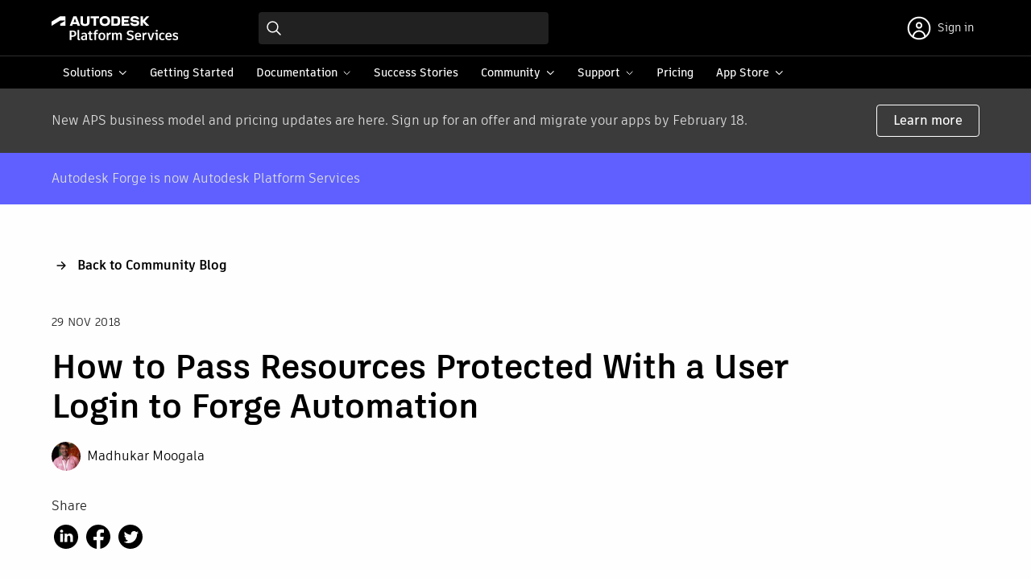

--- FILE ---
content_type: text/html; charset=UTF-8
request_url: https://aps.autodesk.com/blog/how-pass-resources-protected-user-login-forge-design-automation
body_size: 6175
content:
<!DOCTYPE html>
<html lang="en" dir="ltr" prefix="og: https://ogp.me/ns#">
<head>
  <meta name="google-site-verification" content="DHqJE-yOttplpf-zekDmZBkm1lqpHFI6e2t6pK9VUfs"/>
  <meta charset="utf-8" />
<link rel="canonical" href="https://aps.autodesk.com/blog/how-pass-resources-protected-user-login-forge-design-automation" />
<link rel="shortlink" href="https://aps.autodesk.com/node/1184" />
<meta property="og:site_name" content="Autodesk Platform Services" />
<meta property="og:type" content="blog post" />
<meta property="og:url" content="https://aps.autodesk.com/blog/how-pass-resources-protected-user-login-forge-design-automation" />
<meta property="og:title" content="How to Pass Resources Protected With a User Login to Forge Automation" />
<meta property="og:image" content="https://aps.autodesk.com/sites/default/files/2018-11/loginwindow_0.jpg" />
<meta property="og:image:width" content="1128" />
<meta property="og:image:height" content="649" />
<meta property="og:updated_time" content="2020-02-03T09:06:09-08:00" />
<meta property="article:published_time" content="2018-11-29T03:04:27-08:00" />
<meta property="article:modified_time" content="2020-02-03T09:06:09-08:00" />
<meta name="twitter:card" content="summary_large_image" />
<meta name="twitter:title" content="How to Pass Resources Protected With a User Login to Forge Automation" />
<meta name="twitter:url" content="https://aps.autodesk.com/blog/how-pass-resources-protected-user-login-forge-design-automation" />
<meta name="twitter:image" content="https://aps.autodesk.com/sites/default/files/styles/twitter_card/public/2018-11/loginwindow_0.jpg?itok=V0wVpA3z" />
<meta name="es:date" content="2018-11-29T03:04:27-08:00" />
<meta name="es:boost" content="1" />
<meta name="es:tags" content="Code Samples,Automation API" />
<meta name="Generator" content="Drupal 10 (https://www.drupal.org)" />
<meta name="MobileOptimized" content="width" />
<meta name="HandheldFriendly" content="true" />
<meta name="viewport" content="width=device-width, initial-scale=1.0" />
<link rel="icon" href="/themes/custom/forge/favicon.ico" type="image/vnd.microsoft.icon" />
<link rel="alternate" hreflang="en" href="https://aps.autodesk.com/blog/how-pass-resources-protected-user-login-forge-design-automation" />
<script>window.a2a_config=window.a2a_config||{};a2a_config.callbacks=[];a2a_config.overlays=[];a2a_config.templates={};</script>

    <title>How to Pass Resources Protected With a User Login to Forge Automation | Autodesk Platform Services</title>
    <link rel="stylesheet" media="all" href="/sites/default/files/css/css_nNntGCT_L99ieX7tZ92LRsmbH-5iRpT-sROAhEZl670.css?delta=0&amp;language=en&amp;theme=forge&amp;include=eJxNjmsKAyEMhC8keqQSm6wKPkISW-zpK-0u7Z_hm8kEBhBtQF8BTvCHjG7uXkF1hQhKFzdShUR6-T5w37ZoL8xk4Y-92qrkU7E84y4J7bo0qOVF7hiSKFimdvINc0n7vfHo1E0dg0AS4KwBZTJU_0v87DxjLZoJnS41at-Zj0JPDR_1beCs9AZllVZs" />
<link rel="stylesheet" media="all" href="//swc.autodesk.com/pharmacopeia/svg/v0/icons.svg" />
<link rel="stylesheet" media="all" href="/sites/default/files/css/css_Cpqv8y8rcHKbxYUQAsPhgMX4mAArtQzW-m4vyS_74Y0.css?delta=2&amp;language=en&amp;theme=forge&amp;include=eJxNjmsKAyEMhC8keqQSm6wKPkISW-zpK-0u7Z_hm8kEBhBtQF8BTvCHjG7uXkF1hQhKFzdShUR6-T5w37ZoL8xk4Y-92qrkU7E84y4J7bo0qOVF7hiSKFimdvINc0n7vfHo1E0dg0AS4KwBZTJU_0v87DxjLZoJnS41at-Zj0JPDR_1beCs9AZllVZs" />
<link rel="stylesheet" media="all" href="/sites/default/files/css/css_D9zDiS5g9JvxEN1TXM--e_A-us6-aWTHnwok_yE5tl8.css?delta=3&amp;language=en&amp;theme=forge&amp;include=eJxNjmsKAyEMhC8keqQSm6wKPkISW-zpK-0u7Z_hm8kEBhBtQF8BTvCHjG7uXkF1hQhKFzdShUR6-T5w37ZoL8xk4Y-92qrkU7E84y4J7bo0qOVF7hiSKFimdvINc0n7vfHo1E0dg0AS4KwBZTJU_0v87DxjLZoJnS41at-Zj0JPDR_1beCs9AZllVZs" />

      
        </head>
<body class="path-node page-node-type-blog">
<a href="#main-content" class="visually-hidden focusable skip-link">
  Skip to main content
</a>

  <div class="dialog-off-canvas-main-canvas" data-off-canvas-main-canvas>
    <div class="layout-container">
  <div id="app-navbar"></div>

  
  

  <main id="app-main" role="main" class="">
    <a id="main-content" tabindex="-1"></a>

          <div class="page__pre-content">
          <div class="region region-pre-content">
    <div class="views-element-container block block-views block-views-blockalerts-block-1" id="block-forge-views-block-alerts-block-1">
  
    
      <div><div class="view view-alerts view-id-alerts view-display-id-block_1 js-view-dom-id-c3955b24b648e5c1aa076d925a3e7126b7d78b8ae3c5c46b9370dec2b61336be">
  
    
      
      <div class="view-content">
          <div class="views-row">

<article class="node node__alert node--promoted view-mode__default">
  
<div class="field field--name-field-alerts field--type-entity-reference-revisions field--label-hidden field__items">
        <div class="paragraph paragraph--type--simple-alert view-mode__default palette--dark background--gray-dark">
          <div class="dhig__component" data-react-id="paragraph__8c2bcd9a-9691-4166-8f3c-c53f6077f70c"></div>
          </div>

  </div>

</article>
</div>

    </div>
  
          </div>
</div>

  </div>
<div data-drupal-messages-fallback class="hidden"></div>

  </div>

      </div>
    
    <div class="page__content">
        <div class="region region-content">
    

  
<div class="field field--name-field-content field--type-entity-reference-revisions field--label-hidden field__items">
        <div class="paragraph paragraph--type--simple-alert view-mode__default palette--dark background--blue">
          <div class="dhig__component" data-react-id="paragraph__e9e5cde5-d19f-48ff-990a-dfc794b207f8"></div>
          </div>

  </div>

<article class="node node__blog node--promoted view-mode__full">
  <header class="node__header constrain">
    <div class="header__link dhig-mb-8">
      <h5 class="dhig-mt-0"><a class="link__arrow-back" href="/blog">Back to Community Blog</a></h5>
    </div>
    <div class="header__content">
      <div class="node__date">
        <p class="dhig-typography-eyebrow dhig-mt-0">
          29 Nov 2018
        </p>
      </div>
      <h1>
        <span class="field field--name-title field--type-string field--label-hidden">How to Pass Resources Protected With a User Login to Forge Automation</span>

      </h1>
      
      <div class="field field--name-field-author field--type-entity-reference field--label-hidden field__items">
              <div class="field__item">

<article class="node node__author view-mode__list">
  <div class="node__content">
    
            <div class="field field--name-field-primary-image field--type-image field--label-hidden field__item">  <img loading="lazy" src="/sites/default/files/styles/author/public/2018-08/madukarmoogala.jpg?itok=RtSBZXTU" width="200" height="200" alt="Madhukar Moogala" class="image-style-author" />


</div>
      
    <a href="/author/madhukar-moogala">Madhukar Moogala</a>
  </div>
</article>
</div>
          </div>
  
      <div class="share__sticky">
        <div class="block-share">
  <p>Share</p>
  <div class="a2a_kit a2a_kit_size_30 addtoany_list" data-a2a-url="https://aps.autodesk.com/blog/how-pass-resources-protected-user-login-forge-design-automation"
         data-a2a-title="How to Pass Resources Protected With a User Login to Forge Automation"><a class="a2a_button_linkedin"></a><a class="a2a_button_facebook"></a><a class="a2a_button_twitter"></a></div></div>

      </div>
    </div>
  </header>
  <div class="node__content constrain dhig-grid lg:dhig-grid-cols-3 dhig-grid-cols-1">
    <section class="content__primary lg:dhig-col-span-2">
      
            <div class="field field--name-field-primary-image field--type-image field--label-hidden field__item">  <img loading="lazy" src="/sites/default/files/2018-11/loginwindow_0.jpg" width="1128" height="649" alt="" title="Login Window" />

</div>
      
            <div class="clearfix text-formatted field field--name-field-body field--type-text-with-summary field--label-hidden field__item"><p>In a recent interaction with a Forge customer, we noticed that all of their resources are stored in a server&nbsp;protected with user login credentials, unlike generic cloud storage service providers which follow&nbsp;oAuth bearer token authorization to access files from their respective cloud storage.&nbsp;These home grown servers follow the rules of <a href="https://en.wikipedia.org/wiki/Basic_access_authentication" title="https://en.wikipedia.org/wiki/Basic_access_authentication">basic access authentication</a>.</p>
<p>For example, when you try access a drawing resource, a login window pops up, breaking the design automation workflow. In order&nbsp;to continue the workflow, the design automation service must be able to understand relevant authorization information.</p>
<p>So to use Basic Authentication,&nbsp;a header is added to the HTTP Request. It looks&nbsp;like this:</p>
<p>Authorization: Basic QWxhZGRpbjpvcGVuIHNlc2FtZQ==, where "QWxhZGRpbjpvcGVuIHNlc2FtZQ==" is just "username:password" encoded in <a href="https://en.wikipedia.org/wiki/Base64" title="https://en.wikipedia.org/wiki/Base64">Base64</a></p>
<p>A typical <a href="https://forge.autodesk.com/en/docs/design-automation/v2/reference/http/WorkItems-POST/" title="https://forge.autodesk.com/en/docs/design-automation/v2/reference/http/WorkItems-POST/">Workitem </a>payload with Basic Authentication passed in Header:</p>
<pre>
<code class="language-json">{
	"Arguments": {
		"InputArguments": [
			{
				"Resource": "http://120.138.8.50:8080/drawings/1543468882182_FloorPlanSample_Master.dwg",
				"Name": "HostDwg",
				"Headers": [
					{
						"Name": "Authorization",
						"Value": "Basic QWxhZGRpbjpvcGVuIHNlc2FtZQ=="
					}
				]
			}
		],
		"OutputArguments": [
			{
				"Name": "Result",
				"HttpVerb": "POST"
			}
		]
	},
	"ActivityId": "PlotToPDF"
}</code></pre><p>As I discussed above, the value <strong>QWxhZGRpbjpvcGVuIHNlc2FtZQ==</strong> in Headers is a base64 encode of <strong>username:password&nbsp;</strong>[Note: a colon between the username &amp; password is important.&nbsp;The encoded value should be prefixed with Basic].</p>
</div>
      
            <div class="node__tags">
        <p class="tag__label text-upper">Tags:</p>
        
      <div class="field field--name-field-categories field--type-entity-reference field--label-hidden field__items">
              <div class="field__item"><a href="/topics/code-samples" hreflang="en">Code Samples</a></div>
              <div class="field__item"><a href="/apis-and-services/automation-api" hreflang="en">Automation API</a></div>
          </div>
  
      </div>
    </section>
    <section class="content__secondary">
      <h2>Related Article</h2>
      <div class="views-element-container"><div class="view view-blog view-id-blog view-display-id-related_1 js-view-dom-id-17ad1cef56d55c7b797bf68d7ff5c1d91ad63c1c88bb56861a587e0ae4abce18">
  
    
      
      <div class="view-content">
          <div class="views-row"><div class="node node__blog view-mode__card">
      <div class="dhig__component" data-react-id="node__72b15542-d25b-4a86-b3f5-1511c236cd26"></div>
  </div>
</div>

    </div>
  
          </div>
</div>

    </section>
  </div>
</article>

  </div>

    </div>

          <div class="page__post-content">
          <div class="region region-post-content">
    <div id="block-blogfooter" class="block block-block-content block-block-content422df05f-f848-4d6c-800e-3f9bc3e5fdc4">
  
    
      
<div class="field field--name-field-content field--type-entity-reference-revisions field--label-hidden field__items">
      

  <div class="paragraph paragraph--section paragraph--type--simple-section palette--light background--gray-light padding-bottom--default" data-section-id="section__ef6021e1-67e8-4952-99a5-688162e1d65a">
    <div class="layout">
                  <div  class="layout--8-4 constrain dhig-grid lg:dhig-grid-cols-3 dhig-grid-cols-1">
  <div  class="column column-1 lg:dhig-col-span-2 lg:dhig-pr-9">
      <div class="paragraph paragraph--type--simple-existing-view paragraph--view-mode--default">
          
      </div>

  </div>
  <div  class="column column-2">
    <div class="paragraph paragraph--type--simple-links">
  <h3>Resources</h3>
  
      <div class="field field--name-field-links field--type-link field--label-hidden field__items">
              <div class="field__item"><a href="/get-help">Get help on StackOverflow</a></div>
              <div class="field__item"><a href="/categories/code-samples">Explore code samples</a></div>
              <div class="field__item"><a href="/systemsintegrators">Find a systems integrator</a></div>
              <div class="field__item"><a href="/contact-support">Contact Autodesk Platform Services</a></div>
          </div>
  
</div>

  </div>
</div>

    </div>
  </div>

  </div>

  </div>

  </div>

      </div>
    
  </main>

  <div id="app-footer"></div>

</div>
  </div>

<script type="text/javascript">
        window._privacyUserLanguage = "en";</script>
<script type="text/javascript">    (function(a,b,c,d){
    a='https://tags.tiqcdn.com/utag/autodesk/forge-web/prod/utag.js';
    b=document;c='script';d=b.createElement(c);d.src=a;d.type='text/java'+c;d.async=true;
    a=b.getElementsByTagName(c)[0];a.parentNode.insertBefore(d,a);
    })();</script>

<script type="application/json" data-drupal-selector="drupal-settings-json">{"path":{"baseUrl":"\/","pathPrefix":"","currentPath":"node\/1184","currentPathIsAdmin":false,"isFront":false,"currentLanguage":"en"},"pluralDelimiter":"\u0003","suppressDeprecationErrors":true,"ajaxPageState":{"libraries":"[base64]","theme":"forge","theme_token":null},"ajaxTrustedUrl":[],"components":{"section__ef6021e1-67e8-4952-99a5-688162e1d65a":{"id":"section__ef6021e1-67e8-4952-99a5-688162e1d65a"},"node__72b15542-d25b-4a86-b3f5-1511c236cd26":{"type":"card","style":"vertical","media":{"url":"https:\/\/aps.autodesk.com\/sites\/default\/files\/styles\/cropped_card\/public\/2025-12\/platform%20innovation%20and%20ai.jpg?itok=cyaZM09Y","alt":"Platform Innovation \u0026 AI Fuel India\u2019s Construction Boom"},"eyebrow":"9 Jan 2026","title":"Platform Innovation \u0026 AI Fuel India\u2019s Construction Boom","body":"\n            \u003Cdiv class=\u0022clearfix text-formatted field field--name-field-body field--type-text-with-summary field--label-hidden field__item\u0022\u003E  \u003Cp\u003EHow Digital Transformation and AI are powering one of the world\u2019s fastest-growing construction markets When I visited Mumbai \ud83d\udd4c for the...\u003C\/p\u003E\n\n\n\u003C\/div\u003E\n      ","links":[{"url":"\/blog\/platform-innovation-ai-fuel-indias-construction-boom"}],"tags":"\n      \u003Cdiv class=\u0022field field--name-field-categories field--type-entity-reference field--label-hidden field__items\u0022\u003E\n              \u003Cdiv class=\u0022field__item\u0022\u003E\u003Ca href=\u0022\/topics\/ai\u0022 hreflang=\u0022en\u0022\u003EAI\u003C\/a\u003E\u003C\/div\u003E\n              \u003Cdiv class=\u0022field__item\u0022\u003E\u003Ca href=\u0022\/industries\/construction\u0022 hreflang=\u0022en\u0022\u003EConstruction\u003C\/a\u003E\u003C\/div\u003E\n              \u003Cdiv class=\u0022field__item\u0022\u003E\u003Ca href=\u0022\/industries\/infrastructure\u0022 hreflang=\u0022en\u0022\u003EInfrastructure\u003C\/a\u003E\u003C\/div\u003E\n              \u003Cdiv class=\u0022field__item\u0022\u003E\u003Ca href=\u0022\/industries\/automation\u0022 hreflang=\u0022en\u0022\u003EAutomation\u003C\/a\u003E\u003C\/div\u003E\n              \u003Cdiv class=\u0022field__item\u0022\u003E\u003Ca href=\u0022\/apis-and-services\/aec-data-model-api\u0022 hreflang=\u0022en\u0022\u003EAEC Data Model API\u003C\/a\u003E\u003C\/div\u003E\n              \u003Cdiv class=\u0022field__item\u0022\u003E\u003Ca href=\u0022\/apis-and-services\/automation-api\u0022 hreflang=\u0022en\u0022\u003EAutomation API\u003C\/a\u003E\u003C\/div\u003E\n          \u003C\/div\u003E\n  ","authors":"\n      \u003Cdiv class=\u0022field field--name-field-author field--type-entity-reference field--label-hidden field__items\u0022\u003E\n              \u003Cdiv class=\u0022field__item\u0022\u003E\n\n\u003Carticle class=\u0022node node__author view-mode__list\u0022\u003E\n  \u003Cdiv class=\u0022node__content\u0022\u003E\n    \n            \u003Cdiv class=\u0022field field--name-field-primary-image field--type-image field--label-hidden field__item\u0022\u003E  \u003Cimg loading=\u0022lazy\u0022 src=\u0022\/sites\/default\/files\/styles\/author\/public\/2024-04\/HEGEDUS_Krisztian_1.jpg?itok=pnaTU2A1\u0022 width=\u0022200\u0022 height=\u0022200\u0022 alt=\u0022Krisztian Hegedus\u0022 title=\u0022Krisztian Hegedus\u0022 class=\u0022image-style-author\u0022 \/\u003E\n\n\n\u003C\/div\u003E\n      \n    \u003Ca href=\u0022\/author\/krisztian-hegedus\u0022\u003EKrisztian Hegedus\u003C\/a\u003E\n  \u003C\/div\u003E\n\u003C\/article\u003E\n\u003C\/div\u003E\n          \u003C\/div\u003E\n  ","id":"node__72b15542-d25b-4a86-b3f5-1511c236cd26"},"paragraph__e9e5cde5-d19f-48ff-990a-dfc794b207f8":{"type":"alert","sticky":false,"palette":"dark","body":"\n            \u003Cdiv class=\u0022clearfix text-formatted field field--name-field-text field--type-text-long field--label-hidden field__item\u0022\u003E\u003Cp\u003EAutodesk Forge is now Autodesk Platform Services\u003C\/p\u003E\u003C\/div\u003E\n      ","links":[],"id":"paragraph__e9e5cde5-d19f-48ff-990a-dfc794b207f8"},"paragraph__8c2bcd9a-9691-4166-8f3c-c53f6077f70c":{"type":"alert","sticky":false,"palette":"dark","body":"\n            \u003Cdiv class=\u0022clearfix text-formatted field field--name-field-text field--type-text-long field--label-hidden field__item\u0022\u003E\u003Cp\u003ENew APS business model and pricing updates are here. Sign up for an offer and migrate your apps by February 18.\u003C\/p\u003E\u003C\/div\u003E\n      ","links":[{"text":"Learn more","modal":false,"url":"\/blog\/aps-business-model-evolution"}],"id":"paragraph__8c2bcd9a-9691-4166-8f3c-c53f6077f70c"}},"static_server_url":"https:\/\/aps.autodesk.com\/static","config_url_external":"https:\/\/developer.doc.config.autodesk.com\/bPlouYTd\/","config_url":"https:\/\/developer.doc.config.autodesk.com\/bPlouYTd\/","user":{"uid":0,"permissionsHash":"bfe3c9382a4c3d886eaa4495b8c0f539fcead92e4d294871fdb6de7a74afab5e"}}</script>
<script src="/sites/default/files/js/js_MQbN6uQl35HnwduW9UwRKFtCBUhmS8bKFuvkvpeC6DQ.js?scope=footer&amp;delta=0&amp;language=en&amp;theme=forge&amp;include=eJxNy1EKwCAMA9ALuXmkIWvUjtmK1o_dfsL82EfgEZJAZBrk8WFhj03F3KmELlwrzP-8Z075nrGru6gtwVtGwfIQjgzaBn_FQXM__6WqQKy_XeErFg"></script>
<script src="https://static.addtoany.com/menu/page.js" defer></script>
<script src="/sites/default/files/js/js_G62TQAsNZJpK7naGKb5C0_hwOKcWNy4bzuHOQJPmQ1g.js?scope=footer&amp;delta=2&amp;language=en&amp;theme=forge&amp;include=eJxNy1EKwCAMA9ALuXmkIWvUjtmK1o_dfsL82EfgEZJAZBrk8WFhj03F3KmELlwrzP-8Z075nrGru6gtwVtGwfIQjgzaBn_FQXM__6WqQKy_XeErFg"></script>
<script src="https://aps.autodesk.com/static/scripts/app/documentation_v2.js"></script>
<script src="/sites/default/files/js/js_bF2yBobvzopaNrXnVWPIjKwX7FOhKJblr3MTTiXXdy4.js?scope=footer&amp;delta=4&amp;language=en&amp;theme=forge&amp;include=eJxNy1EKwCAMA9ALuXmkIWvUjtmK1o_dfsL82EfgEZJAZBrk8WFhj03F3KmELlwrzP-8Z075nrGru6gtwVtGwfIQjgzaBn_FQXM__6WqQKy_XeErFg"></script>
<script src="https://aps.autodesk.com/static/adskf.common.entry.js"></script>
<script src="/sites/default/files/js/js_OJrh5Mcuw9Yx5lJRcjsBvRBzQ9Xf0rOjh8HNtbQgNoU.js?scope=footer&amp;delta=6&amp;language=en&amp;theme=forge&amp;include=eJxNy1EKwCAMA9ALuXmkIWvUjtmK1o_dfsL82EfgEZJAZBrk8WFhj03F3KmELlwrzP-8Z075nrGru6gtwVtGwfIQjgzaBn_FQXM__6WqQKy_XeErFg"></script>
<script src="//swc.autodesk.com/pharmacopeia/svg/v0/icons.json"></script>
<script src="//cdn.jsdelivr.net/npm/slick-carousel@1.8.1/slick/slick.min.js"></script>

    <script>
    if (!('pendo' in window)) {
      window.pendo = {_q: []};
      for (const func_name of ['initialize', 'identify', 'updateOptions', 'pageLoad', 'track']) {
        pendo[func_name] = function () {
          if (func_name === 'initialize') {
            pendo._q.unshift([func_name, ...arguments])
          } else {
            pendo._q.push([func_name, ...arguments])
          }
        }
      }
    }
    pendo.initialize({
      visitor: {
        id: '',
        role: 'anonymous',
      },
      excludeAllText: true,
    })
  </script>
</body>
</html>


--- FILE ---
content_type: text/javascript; charset="utf-8"
request_url: https://aps.autodesk.com/static/1.0.0.20260116191127/adskf.footer.bundle.js
body_size: 85034
content:
(self["webpackChunkadskfunified"] = self["webpackChunkadskfunified"] || []).push([[574,509,254],{

/***/ 73318:
/***/ (function(__unused_webpack_module, __webpack_exports__, __webpack_require__) {

"use strict";
/* harmony export */ __webpack_require__.d(__webpack_exports__, {
/* harmony export */   A: function() { return /* binding */ Column; }
/* harmony export */ });
/* harmony import */ var _babel_runtime_corejs3_core_js_stable_instance_concat__WEBPACK_IMPORTED_MODULE_0__ = __webpack_require__(14109);
/* harmony import */ var _babel_runtime_corejs3_core_js_stable_instance_concat__WEBPACK_IMPORTED_MODULE_0___default = /*#__PURE__*/__webpack_require__.n(_babel_runtime_corejs3_core_js_stable_instance_concat__WEBPACK_IMPORTED_MODULE_0__);
/* harmony import */ var _babel_runtime_corejs3_core_js_stable_instance_map__WEBPACK_IMPORTED_MODULE_1__ = __webpack_require__(44499);
/* harmony import */ var _babel_runtime_corejs3_core_js_stable_instance_map__WEBPACK_IMPORTED_MODULE_1___default = /*#__PURE__*/__webpack_require__.n(_babel_runtime_corejs3_core_js_stable_instance_map__WEBPACK_IMPORTED_MODULE_1__);
/* harmony import */ var react__WEBPACK_IMPORTED_MODULE_2__ = __webpack_require__(41594);
/* harmony import */ var react__WEBPACK_IMPORTED_MODULE_2___default = /*#__PURE__*/__webpack_require__.n(react__WEBPACK_IMPORTED_MODULE_2__);
/* harmony import */ var prop_types__WEBPACK_IMPORTED_MODULE_7__ = __webpack_require__(75826);
/* harmony import */ var prop_types__WEBPACK_IMPORTED_MODULE_7___default = /*#__PURE__*/__webpack_require__.n(prop_types__WEBPACK_IMPORTED_MODULE_7__);
/* harmony import */ var _Link__WEBPACK_IMPORTED_MODULE_3__ = __webpack_require__(11412);
/* harmony import */ var launchdarkly_react_client_sdk__WEBPACK_IMPORTED_MODULE_4__ = __webpack_require__(40586);
/* harmony import */ var _utils_util_functions_js__WEBPACK_IMPORTED_MODULE_5__ = __webpack_require__(22353);
/* harmony import */ var _emotion_core__WEBPACK_IMPORTED_MODULE_6__ = __webpack_require__(29948);









function Column(props) {
  var _context, _context2;
  var flags = (0,launchdarkly_react_client_sdk__WEBPACK_IMPORTED_MODULE_4__/* .useFlags */ .D0)();
  return (0,_emotion_core__WEBPACK_IMPORTED_MODULE_6__/* .jsx */ .Y)("div", {
    className: _babel_runtime_corejs3_core_js_stable_instance_concat__WEBPACK_IMPORTED_MODULE_0___default()(_context = "aps__column ".concat(props.grid ? 'has-grid' : '', " ")).call(_context, props.classes)
  }, props.children, _babel_runtime_corejs3_core_js_stable_instance_map__WEBPACK_IMPORTED_MODULE_1___default()(_context2 = props.links).call(_context2, function (item) {
    var _item$options, _item$options$attribu, _item$options2, _item$options2$attrib, _item$options3, _item$options3$attrib, _item$options4, _item$options4$attrib;
    if (!item.enabled) {
      return;
    }
    if ((_item$options = item.options) !== null && _item$options !== void 0 && (_item$options$attribu = _item$options.attributes) !== null && _item$options$attribu !== void 0 && _item$options$attribu.flag) {
      if (flags[item.options.attributes.flag] === false) {
        return;
      }
    }
    return (0,_emotion_core__WEBPACK_IMPORTED_MODULE_6__/* .jsx */ .Y)(_Link__WEBPACK_IMPORTED_MODULE_3__/* ["default"] */ .A, {
      testid: "header-nav-link-".concat((0,_utils_util_functions_js__WEBPACK_IMPORTED_MODULE_5__/* .createTargetId */ .Dx)(item.title)),
      externalTarget: "header-nav-link-".concat((0,_utils_util_functions_js__WEBPACK_IMPORTED_MODULE_5__/* .createTargetId */ .Dx)(item.title)),
      key: item.key,
      link: item.absolute,
      target: (_item$options2 = item.options) !== null && _item$options2 !== void 0 && (_item$options2$attrib = _item$options2.attributes) !== null && _item$options2$attrib !== void 0 && _item$options2$attrib.target ? item.options.attributes.target : '',
      classes: (_item$options3 = item.options) !== null && _item$options3 !== void 0 && (_item$options3$attrib = _item$options3.attributes) !== null && _item$options3$attrib !== void 0 && _item$options3$attrib["class"] ? item.options.attributes["class"].join(' ') : ''
    }, ((_item$options4 = item.options) === null || _item$options4 === void 0 ? void 0 : (_item$options4$attrib = _item$options4.attributes) === null || _item$options4$attrib === void 0 ? void 0 : _item$options4$attrib.thumbnail_url) && (0,_emotion_core__WEBPACK_IMPORTED_MODULE_6__/* .jsx */ .Y)("img", {
      src: "//aps.autodesk.com/".concat(item.options.attributes.thumbnail_url),
      alt: "Thumbnail image for ".concat(item.title)
    }), (0,_emotion_core__WEBPACK_IMPORTED_MODULE_6__/* .jsx */ .Y)("span", {
      className: "title"
    }, item.title), item.description && (0,_emotion_core__WEBPACK_IMPORTED_MODULE_6__/* .jsx */ .Y)("span", {
      className: "description"
    }, item.description));
  }));
}
;
Column.propTypes = {
  links: (prop_types__WEBPACK_IMPORTED_MODULE_7___default().array),
  classes: (prop_types__WEBPACK_IMPORTED_MODULE_7___default().string),
  grid: (prop_types__WEBPACK_IMPORTED_MODULE_7___default().bool),
  children: (prop_types__WEBPACK_IMPORTED_MODULE_7___default().node)
};
Column.defaultProps = {
  links: [],
  classes: '',
  grid: false
};

/***/ }),

/***/ 11412:
/***/ (function(__unused_webpack_module, __webpack_exports__, __webpack_require__) {

"use strict";
/* harmony export */ __webpack_require__.d(__webpack_exports__, {
/* harmony export */   A: function() { return /* binding */ Link; }
/* harmony export */ });
/* harmony import */ var _babel_runtime_corejs3_core_js_stable_array_is_array__WEBPACK_IMPORTED_MODULE_0__ = __webpack_require__(75403);
/* harmony import */ var _babel_runtime_corejs3_core_js_stable_array_is_array__WEBPACK_IMPORTED_MODULE_0___default = /*#__PURE__*/__webpack_require__.n(_babel_runtime_corejs3_core_js_stable_array_is_array__WEBPACK_IMPORTED_MODULE_0__);
/* harmony import */ var react__WEBPACK_IMPORTED_MODULE_1__ = __webpack_require__(41594);
/* harmony import */ var react__WEBPACK_IMPORTED_MODULE_1___default = /*#__PURE__*/__webpack_require__.n(react__WEBPACK_IMPORTED_MODULE_1__);
/* harmony import */ var prop_types__WEBPACK_IMPORTED_MODULE_3__ = __webpack_require__(75826);
/* harmony import */ var prop_types__WEBPACK_IMPORTED_MODULE_3___default = /*#__PURE__*/__webpack_require__.n(prop_types__WEBPACK_IMPORTED_MODULE_3__);
/* harmony import */ var _emotion_core__WEBPACK_IMPORTED_MODULE_2__ = __webpack_require__(29948);





function Link(props) {
  var target = _babel_runtime_corejs3_core_js_stable_array_is_array__WEBPACK_IMPORTED_MODULE_0___default()(props.target) ? props.target[0] : props.target;
  return (0,_emotion_core__WEBPACK_IMPORTED_MODULE_2__/* .jsx */ .Y)("a", {
    "data-testid": props.testid,
    "data-external-target": props.externalTarget,
    className: "aps__link ".concat(props.classes),
    href: props.link,
    target: _babel_runtime_corejs3_core_js_stable_array_is_array__WEBPACK_IMPORTED_MODULE_0___default()(props.target) ? props.target[0] : props.target,
    onClick: props.action
  }, (0,_emotion_core__WEBPACK_IMPORTED_MODULE_2__/* .jsx */ .Y)("div", {
    className: "link__column"
  }, props.children), target === '_blank' && (0,_emotion_core__WEBPACK_IMPORTED_MODULE_2__/* .jsx */ .Y)("img", {
    className: "icon",
    src: "//aps.autodesk.com/static/1.0.0.20260116191127/images/icon-external.svg"
  }));
}
;
Link.propTypes = {
  link: (prop_types__WEBPACK_IMPORTED_MODULE_3___default().string),
  target: prop_types__WEBPACK_IMPORTED_MODULE_3___default().oneOfType([(prop_types__WEBPACK_IMPORTED_MODULE_3___default().string), (prop_types__WEBPACK_IMPORTED_MODULE_3___default().array)]),
  classes: (prop_types__WEBPACK_IMPORTED_MODULE_3___default().string),
  action: (prop_types__WEBPACK_IMPORTED_MODULE_3___default().func),
  children: (prop_types__WEBPACK_IMPORTED_MODULE_3___default().node),
  testid: (prop_types__WEBPACK_IMPORTED_MODULE_3___default().string),
  externalTarget: (prop_types__WEBPACK_IMPORTED_MODULE_3___default().string)
};
Link.defaultProps = {
  link: '',
  target: '',
  classes: '',
  action: null,
  testid: '',
  externalTarget: ''
};

/***/ }),

/***/ 41656:
/***/ (function(__unused_webpack_module, __unused_webpack___webpack_exports__, __webpack_require__) {

"use strict";

// EXTERNAL MODULE: external "React"
var external_React_ = __webpack_require__(41594);
// EXTERNAL MODULE: external "ReactDOM"
var external_ReactDOM_ = __webpack_require__(75206);
// EXTERNAL MODULE: ./node_modules/@babel/runtime-corejs3/helpers/esm/slicedToArray.js + 3 modules
var slicedToArray = __webpack_require__(89213);
// EXTERNAL MODULE: ./node_modules/@babel/runtime-corejs3/core-js-stable/instance/map.js
var map = __webpack_require__(44499);
var map_default = /*#__PURE__*/__webpack_require__.n(map);
// EXTERNAL MODULE: ./node_modules/@babel/runtime-corejs3/core-js-stable/instance/index-of.js
var index_of = __webpack_require__(19019);
var index_of_default = /*#__PURE__*/__webpack_require__.n(index_of);
// EXTERNAL MODULE: ./src/utils/util_functions.js
var util_functions = __webpack_require__(22353);
// EXTERNAL MODULE: ./src/components/nav/Column.jsx
var Column = __webpack_require__(73318);
// EXTERNAL MODULE: ./src/components/nav/Link.jsx
var Link = __webpack_require__(11412);
// EXTERNAL MODULE: ./node_modules/@emotion/core/dist/core.browser.esm.js + 2 modules
var core_browser_esm = __webpack_require__(29948);
;// CONCATENATED MODULE: ./src/components/nav-footer/index.jsx









var NavFooter = function NavFooter(props) {
  var _useState = (0,external_React_.useState)([]),
    _useState2 = (0,slicedToArray/* default */.A)(_useState, 2),
    menuData = _useState2[0],
    setMenuData = _useState2[1];
  var _useState3 = (0,external_React_.useState)([]),
    _useState4 = (0,slicedToArray/* default */.A)(_useState3, 2),
    companyMenuData = _useState4[0],
    setCompanyMenuData = _useState4[1];
  var _useState5 = (0,external_React_.useState)([]),
    _useState6 = (0,slicedToArray/* default */.A)(_useState5, 2),
    socialMenuData = _useState6[0],
    setSocialMenuData = _useState6[1];
  var _useState7 = (0,external_React_.useState)([]),
    _useState8 = (0,slicedToArray/* default */.A)(_useState7, 2),
    legalMenuData = _useState8[0],
    setLegalMenuData = _useState8[1];

  /// Fetch menu JSON from endpoints
  (0,external_React_.useEffect)(function () {
    var path = "/cms-api/menu_items/" + 'footer-menu-unified' + ( false ? 0 : "?_format=json");
    (0,util_functions/* fetchJson */.x6)(path).then(function (json) {
      setMenuData(json);
    });
    path = "/cms-api/menu_items/" + 'footer-autodesk' + ( false ? 0 : "?_format=json");
    (0,util_functions/* fetchJson */.x6)(path).then(function (json) {
      setCompanyMenuData(json);
    });
    path = "/cms-api/menu_items/" + 'follow-us' + ( false ? 0 : "?_format=json");
    (0,util_functions/* fetchJson */.x6)(path).then(function (json) {
      setSocialMenuData(json);
    });
    path = "/cms-api/menu_items/" + 'footer' + ( false ? 0 : "?_format=json");
    (0,util_functions/* fetchJson */.x6)(path).then(function (json) {
      setLegalMenuData(json);
    });
  }, []);
  return (0,core_browser_esm/* jsx */.Y)("div", {
    className: "aps__nav-footer"
  }, (0,core_browser_esm/* jsx */.Y)("div", {
    className: "constrain"
  }, (0,core_browser_esm/* jsx */.Y)("div", {
    className: "aps__footer-left"
  }, (0,core_browser_esm/* jsx */.Y)("a", {
    "data-test-id": "footer-logo-link",
    "data-external-target": "footer-logo-link",
    key: "logo",
    className: "adsk__logo",
    href: "https://www.autodesk.com/",
    title: "Autodesk",
    "aria-label": "Autodesk"
  }, (0,core_browser_esm/* jsx */.Y)("img", {
    src: "//aps.autodesk.com/static/1.0.0.20260116191127/images/adsk-logo--black.svg",
    alt: "Autodesk"
  })), (0,core_browser_esm/* jsx */.Y)(Column/* default */.A, {
    key: "company",
    links: companyMenuData,
    classes: "aps__footer-company"
  }), (0,core_browser_esm/* jsx */.Y)(Column/* default */.A, {
    key: "social",
    links: socialMenuData,
    classes: "aps__footer-social"
  }, (0,core_browser_esm/* jsx */.Y)("label", null, "Follow APS"))), (0,core_browser_esm/* jsx */.Y)("div", {
    className: "aps__footer-menu"
  }, map_default()(menuData).call(menuData, function (item) {
    return (0,core_browser_esm/* jsx */.Y)(Column/* default */.A, {
      key: item.key,
      links: item.below
    }, (0,core_browser_esm/* jsx */.Y)("label", null, item.title));
  }))), (0,core_browser_esm/* jsx */.Y)("div", {
    className: "aps__footer-legal"
  }, (0,core_browser_esm/* jsx */.Y)("div", {
    className: "constrain"
  }, map_default()(legalMenuData).call(legalMenuData, function (item) {
    var _item$options, _item$options$attribu;
    var classes = (_item$options = item.options) !== null && _item$options !== void 0 && (_item$options$attribu = _item$options.attributes) !== null && _item$options$attribu !== void 0 && _item$options$attribu["class"] ? item.options.attributes["class"].join(' ') : '';
    if (index_of_default()(classes).call(classes, 'attr_data-opt-in-preferences') != -1) {
      return (0,core_browser_esm/* jsx */.Y)("a", {
        key: item.key,
        className: "aps__link ".concat(classes),
        href: "javascript:;",
        "data-opt-in-preferences": true
      }, item.title);
    } else {
      var _item$options2, _item$options2$attrib;
      return (0,core_browser_esm/* jsx */.Y)(Link/* default */.A, {
        key: item.key,
        link: item.absolute,
        target: (_item$options2 = item.options) !== null && _item$options2 !== void 0 && (_item$options2$attrib = _item$options2.attributes) !== null && _item$options2$attrib !== void 0 && _item$options2$attrib.target ? item.options.attributes.target : '',
        classes: classes
      }, item.title);
    }
  }))));
};
/* harmony default export */ var nav_footer = (NavFooter);
;// CONCATENATED MODULE: ./src/pages/common/footer/index.jsx




// Renders components

if (document.getElementById('app-footer') !== null) {
  (0,external_ReactDOM_.render)((0,core_browser_esm/* jsx */.Y)(nav_footer, null), document.getElementById('app-footer'));
}

/***/ }),

/***/ 37311:
/***/ (function(__unused_webpack_module, __webpack_exports__, __webpack_require__) {

"use strict";

// EXPORTS
__webpack_require__.d(__webpack_exports__, {
  A: function() { return /* binding */ cache_browser_esm; }
});

;// CONCATENATED MODULE: ./node_modules/@emotion/sheet/dist/sheet.browser.esm.js
/*

Based off glamor's StyleSheet, thanks Sunil ❤️

high performance StyleSheet for css-in-js systems

- uses multiple style tags behind the scenes for millions of rules
- uses `insertRule` for appending in production for *much* faster performance

// usage

import { StyleSheet } from '@emotion/sheet'

let styleSheet = new StyleSheet({ key: '', container: document.head })

styleSheet.insert('#box { border: 1px solid red; }')
- appends a css rule into the stylesheet

styleSheet.flush()
- empties the stylesheet of all its contents

*/
// $FlowFixMe
function sheetForTag(tag) {
  if (tag.sheet) {
    // $FlowFixMe
    return tag.sheet;
  } // this weirdness brought to you by firefox

  /* istanbul ignore next */


  for (var i = 0; i < document.styleSheets.length; i++) {
    if (document.styleSheets[i].ownerNode === tag) {
      // $FlowFixMe
      return document.styleSheets[i];
    }
  }
}

function createStyleElement(options) {
  var tag = document.createElement('style');
  tag.setAttribute('data-emotion', options.key);

  if (options.nonce !== undefined) {
    tag.setAttribute('nonce', options.nonce);
  }

  tag.appendChild(document.createTextNode(''));
  return tag;
}

var StyleSheet =
/*#__PURE__*/
function () {
  function StyleSheet(options) {
    this.isSpeedy = options.speedy === undefined ? "production" === 'production' : options.speedy;
    this.tags = [];
    this.ctr = 0;
    this.nonce = options.nonce; // key is the value of the data-emotion attribute, it's used to identify different sheets

    this.key = options.key;
    this.container = options.container;
    this.before = null;
  }

  var _proto = StyleSheet.prototype;

  _proto.insert = function insert(rule) {
    // the max length is how many rules we have per style tag, it's 65000 in speedy mode
    // it's 1 in dev because we insert source maps that map a single rule to a location
    // and you can only have one source map per style tag
    if (this.ctr % (this.isSpeedy ? 65000 : 1) === 0) {
      var _tag = createStyleElement(this);

      var before;

      if (this.tags.length === 0) {
        before = this.before;
      } else {
        before = this.tags[this.tags.length - 1].nextSibling;
      }

      this.container.insertBefore(_tag, before);
      this.tags.push(_tag);
    }

    var tag = this.tags[this.tags.length - 1];

    if (this.isSpeedy) {
      var sheet = sheetForTag(tag);

      try {
        // this is a really hot path
        // we check the second character first because having "i"
        // as the second character will happen less often than
        // having "@" as the first character
        var isImportRule = rule.charCodeAt(1) === 105 && rule.charCodeAt(0) === 64; // this is the ultrafast version, works across browsers
        // the big drawback is that the css won't be editable in devtools

        sheet.insertRule(rule, // we need to insert @import rules before anything else
        // otherwise there will be an error
        // technically this means that the @import rules will
        // _usually_(not always since there could be multiple style tags)
        // be the first ones in prod and generally later in dev
        // this shouldn't really matter in the real world though
        // @import is generally only used for font faces from google fonts and etc.
        // so while this could be technically correct then it would be slower and larger
        // for a tiny bit of correctness that won't matter in the real world
        isImportRule ? 0 : sheet.cssRules.length);
      } catch (e) {
        if (false) {}
      }
    } else {
      tag.appendChild(document.createTextNode(rule));
    }

    this.ctr++;
  };

  _proto.flush = function flush() {
    // $FlowFixMe
    this.tags.forEach(function (tag) {
      return tag.parentNode.removeChild(tag);
    });
    this.tags = [];
    this.ctr = 0;
  };

  return StyleSheet;
}();



;// CONCATENATED MODULE: ./node_modules/@emotion/stylis/dist/stylis.browser.esm.js
function stylis_min (W) {
  function M(d, c, e, h, a) {
    for (var m = 0, b = 0, v = 0, n = 0, q, g, x = 0, K = 0, k, u = k = q = 0, l = 0, r = 0, I = 0, t = 0, B = e.length, J = B - 1, y, f = '', p = '', F = '', G = '', C; l < B;) {
      g = e.charCodeAt(l);
      l === J && 0 !== b + n + v + m && (0 !== b && (g = 47 === b ? 10 : 47), n = v = m = 0, B++, J++);

      if (0 === b + n + v + m) {
        if (l === J && (0 < r && (f = f.replace(N, '')), 0 < f.trim().length)) {
          switch (g) {
            case 32:
            case 9:
            case 59:
            case 13:
            case 10:
              break;

            default:
              f += e.charAt(l);
          }

          g = 59;
        }

        switch (g) {
          case 123:
            f = f.trim();
            q = f.charCodeAt(0);
            k = 1;

            for (t = ++l; l < B;) {
              switch (g = e.charCodeAt(l)) {
                case 123:
                  k++;
                  break;

                case 125:
                  k--;
                  break;

                case 47:
                  switch (g = e.charCodeAt(l + 1)) {
                    case 42:
                    case 47:
                      a: {
                        for (u = l + 1; u < J; ++u) {
                          switch (e.charCodeAt(u)) {
                            case 47:
                              if (42 === g && 42 === e.charCodeAt(u - 1) && l + 2 !== u) {
                                l = u + 1;
                                break a;
                              }

                              break;

                            case 10:
                              if (47 === g) {
                                l = u + 1;
                                break a;
                              }

                          }
                        }

                        l = u;
                      }

                  }

                  break;

                case 91:
                  g++;

                case 40:
                  g++;

                case 34:
                case 39:
                  for (; l++ < J && e.charCodeAt(l) !== g;) {
                  }

              }

              if (0 === k) break;
              l++;
            }

            k = e.substring(t, l);
            0 === q && (q = (f = f.replace(ca, '').trim()).charCodeAt(0));

            switch (q) {
              case 64:
                0 < r && (f = f.replace(N, ''));
                g = f.charCodeAt(1);

                switch (g) {
                  case 100:
                  case 109:
                  case 115:
                  case 45:
                    r = c;
                    break;

                  default:
                    r = O;
                }

                k = M(c, r, k, g, a + 1);
                t = k.length;
                0 < A && (r = X(O, f, I), C = H(3, k, r, c, D, z, t, g, a, h), f = r.join(''), void 0 !== C && 0 === (t = (k = C.trim()).length) && (g = 0, k = ''));
                if (0 < t) switch (g) {
                  case 115:
                    f = f.replace(da, ea);

                  case 100:
                  case 109:
                  case 45:
                    k = f + '{' + k + '}';
                    break;

                  case 107:
                    f = f.replace(fa, '$1 $2');
                    k = f + '{' + k + '}';
                    k = 1 === w || 2 === w && L('@' + k, 3) ? '@-webkit-' + k + '@' + k : '@' + k;
                    break;

                  default:
                    k = f + k, 112 === h && (k = (p += k, ''));
                } else k = '';
                break;

              default:
                k = M(c, X(c, f, I), k, h, a + 1);
            }

            F += k;
            k = I = r = u = q = 0;
            f = '';
            g = e.charCodeAt(++l);
            break;

          case 125:
          case 59:
            f = (0 < r ? f.replace(N, '') : f).trim();
            if (1 < (t = f.length)) switch (0 === u && (q = f.charCodeAt(0), 45 === q || 96 < q && 123 > q) && (t = (f = f.replace(' ', ':')).length), 0 < A && void 0 !== (C = H(1, f, c, d, D, z, p.length, h, a, h)) && 0 === (t = (f = C.trim()).length) && (f = '\x00\x00'), q = f.charCodeAt(0), g = f.charCodeAt(1), q) {
              case 0:
                break;

              case 64:
                if (105 === g || 99 === g) {
                  G += f + e.charAt(l);
                  break;
                }

              default:
                58 !== f.charCodeAt(t - 1) && (p += P(f, q, g, f.charCodeAt(2)));
            }
            I = r = u = q = 0;
            f = '';
            g = e.charCodeAt(++l);
        }
      }

      switch (g) {
        case 13:
        case 10:
          47 === b ? b = 0 : 0 === 1 + q && 107 !== h && 0 < f.length && (r = 1, f += '\x00');
          0 < A * Y && H(0, f, c, d, D, z, p.length, h, a, h);
          z = 1;
          D++;
          break;

        case 59:
        case 125:
          if (0 === b + n + v + m) {
            z++;
            break;
          }

        default:
          z++;
          y = e.charAt(l);

          switch (g) {
            case 9:
            case 32:
              if (0 === n + m + b) switch (x) {
                case 44:
                case 58:
                case 9:
                case 32:
                  y = '';
                  break;

                default:
                  32 !== g && (y = ' ');
              }
              break;

            case 0:
              y = '\\0';
              break;

            case 12:
              y = '\\f';
              break;

            case 11:
              y = '\\v';
              break;

            case 38:
              0 === n + b + m && (r = I = 1, y = '\f' + y);
              break;

            case 108:
              if (0 === n + b + m + E && 0 < u) switch (l - u) {
                case 2:
                  112 === x && 58 === e.charCodeAt(l - 3) && (E = x);

                case 8:
                  111 === K && (E = K);
              }
              break;

            case 58:
              0 === n + b + m && (u = l);
              break;

            case 44:
              0 === b + v + n + m && (r = 1, y += '\r');
              break;

            case 34:
            case 39:
              0 === b && (n = n === g ? 0 : 0 === n ? g : n);
              break;

            case 91:
              0 === n + b + v && m++;
              break;

            case 93:
              0 === n + b + v && m--;
              break;

            case 41:
              0 === n + b + m && v--;
              break;

            case 40:
              if (0 === n + b + m) {
                if (0 === q) switch (2 * x + 3 * K) {
                  case 533:
                    break;

                  default:
                    q = 1;
                }
                v++;
              }

              break;

            case 64:
              0 === b + v + n + m + u + k && (k = 1);
              break;

            case 42:
            case 47:
              if (!(0 < n + m + v)) switch (b) {
                case 0:
                  switch (2 * g + 3 * e.charCodeAt(l + 1)) {
                    case 235:
                      b = 47;
                      break;

                    case 220:
                      t = l, b = 42;
                  }

                  break;

                case 42:
                  47 === g && 42 === x && t + 2 !== l && (33 === e.charCodeAt(t + 2) && (p += e.substring(t, l + 1)), y = '', b = 0);
              }
          }

          0 === b && (f += y);
      }

      K = x;
      x = g;
      l++;
    }

    t = p.length;

    if (0 < t) {
      r = c;
      if (0 < A && (C = H(2, p, r, d, D, z, t, h, a, h), void 0 !== C && 0 === (p = C).length)) return G + p + F;
      p = r.join(',') + '{' + p + '}';

      if (0 !== w * E) {
        2 !== w || L(p, 2) || (E = 0);

        switch (E) {
          case 111:
            p = p.replace(ha, ':-moz-$1') + p;
            break;

          case 112:
            p = p.replace(Q, '::-webkit-input-$1') + p.replace(Q, '::-moz-$1') + p.replace(Q, ':-ms-input-$1') + p;
        }

        E = 0;
      }
    }

    return G + p + F;
  }

  function X(d, c, e) {
    var h = c.trim().split(ia);
    c = h;
    var a = h.length,
        m = d.length;

    switch (m) {
      case 0:
      case 1:
        var b = 0;

        for (d = 0 === m ? '' : d[0] + ' '; b < a; ++b) {
          c[b] = Z(d, c[b], e).trim();
        }

        break;

      default:
        var v = b = 0;

        for (c = []; b < a; ++b) {
          for (var n = 0; n < m; ++n) {
            c[v++] = Z(d[n] + ' ', h[b], e).trim();
          }
        }

    }

    return c;
  }

  function Z(d, c, e) {
    var h = c.charCodeAt(0);
    33 > h && (h = (c = c.trim()).charCodeAt(0));

    switch (h) {
      case 38:
        return c.replace(F, '$1' + d.trim());

      case 58:
        return d.trim() + c.replace(F, '$1' + d.trim());

      default:
        if (0 < 1 * e && 0 < c.indexOf('\f')) return c.replace(F, (58 === d.charCodeAt(0) ? '' : '$1') + d.trim());
    }

    return d + c;
  }

  function P(d, c, e, h) {
    var a = d + ';',
        m = 2 * c + 3 * e + 4 * h;

    if (944 === m) {
      d = a.indexOf(':', 9) + 1;
      var b = a.substring(d, a.length - 1).trim();
      b = a.substring(0, d).trim() + b + ';';
      return 1 === w || 2 === w && L(b, 1) ? '-webkit-' + b + b : b;
    }

    if (0 === w || 2 === w && !L(a, 1)) return a;

    switch (m) {
      case 1015:
        return 97 === a.charCodeAt(10) ? '-webkit-' + a + a : a;

      case 951:
        return 116 === a.charCodeAt(3) ? '-webkit-' + a + a : a;

      case 963:
        return 110 === a.charCodeAt(5) ? '-webkit-' + a + a : a;

      case 1009:
        if (100 !== a.charCodeAt(4)) break;

      case 969:
      case 942:
        return '-webkit-' + a + a;

      case 978:
        return '-webkit-' + a + '-moz-' + a + a;

      case 1019:
      case 983:
        return '-webkit-' + a + '-moz-' + a + '-ms-' + a + a;

      case 883:
        if (45 === a.charCodeAt(8)) return '-webkit-' + a + a;
        if (0 < a.indexOf('image-set(', 11)) return a.replace(ja, '$1-webkit-$2') + a;
        break;

      case 932:
        if (45 === a.charCodeAt(4)) switch (a.charCodeAt(5)) {
          case 103:
            return '-webkit-box-' + a.replace('-grow', '') + '-webkit-' + a + '-ms-' + a.replace('grow', 'positive') + a;

          case 115:
            return '-webkit-' + a + '-ms-' + a.replace('shrink', 'negative') + a;

          case 98:
            return '-webkit-' + a + '-ms-' + a.replace('basis', 'preferred-size') + a;
        }
        return '-webkit-' + a + '-ms-' + a + a;

      case 964:
        return '-webkit-' + a + '-ms-flex-' + a + a;

      case 1023:
        if (99 !== a.charCodeAt(8)) break;
        b = a.substring(a.indexOf(':', 15)).replace('flex-', '').replace('space-between', 'justify');
        return '-webkit-box-pack' + b + '-webkit-' + a + '-ms-flex-pack' + b + a;

      case 1005:
        return ka.test(a) ? a.replace(aa, ':-webkit-') + a.replace(aa, ':-moz-') + a : a;

      case 1e3:
        b = a.substring(13).trim();
        c = b.indexOf('-') + 1;

        switch (b.charCodeAt(0) + b.charCodeAt(c)) {
          case 226:
            b = a.replace(G, 'tb');
            break;

          case 232:
            b = a.replace(G, 'tb-rl');
            break;

          case 220:
            b = a.replace(G, 'lr');
            break;

          default:
            return a;
        }

        return '-webkit-' + a + '-ms-' + b + a;

      case 1017:
        if (-1 === a.indexOf('sticky', 9)) break;

      case 975:
        c = (a = d).length - 10;
        b = (33 === a.charCodeAt(c) ? a.substring(0, c) : a).substring(d.indexOf(':', 7) + 1).trim();

        switch (m = b.charCodeAt(0) + (b.charCodeAt(7) | 0)) {
          case 203:
            if (111 > b.charCodeAt(8)) break;

          case 115:
            a = a.replace(b, '-webkit-' + b) + ';' + a;
            break;

          case 207:
          case 102:
            a = a.replace(b, '-webkit-' + (102 < m ? 'inline-' : '') + 'box') + ';' + a.replace(b, '-webkit-' + b) + ';' + a.replace(b, '-ms-' + b + 'box') + ';' + a;
        }

        return a + ';';

      case 938:
        if (45 === a.charCodeAt(5)) switch (a.charCodeAt(6)) {
          case 105:
            return b = a.replace('-items', ''), '-webkit-' + a + '-webkit-box-' + b + '-ms-flex-' + b + a;

          case 115:
            return '-webkit-' + a + '-ms-flex-item-' + a.replace(ba, '') + a;

          default:
            return '-webkit-' + a + '-ms-flex-line-pack' + a.replace('align-content', '').replace(ba, '') + a;
        }
        break;

      case 973:
      case 989:
        if (45 !== a.charCodeAt(3) || 122 === a.charCodeAt(4)) break;

      case 931:
      case 953:
        if (!0 === la.test(d)) return 115 === (b = d.substring(d.indexOf(':') + 1)).charCodeAt(0) ? P(d.replace('stretch', 'fill-available'), c, e, h).replace(':fill-available', ':stretch') : a.replace(b, '-webkit-' + b) + a.replace(b, '-moz-' + b.replace('fill-', '')) + a;
        break;

      case 962:
        if (a = '-webkit-' + a + (102 === a.charCodeAt(5) ? '-ms-' + a : '') + a, 211 === e + h && 105 === a.charCodeAt(13) && 0 < a.indexOf('transform', 10)) return a.substring(0, a.indexOf(';', 27) + 1).replace(ma, '$1-webkit-$2') + a;
    }

    return a;
  }

  function L(d, c) {
    var e = d.indexOf(1 === c ? ':' : '{'),
        h = d.substring(0, 3 !== c ? e : 10);
    e = d.substring(e + 1, d.length - 1);
    return R(2 !== c ? h : h.replace(na, '$1'), e, c);
  }

  function ea(d, c) {
    var e = P(c, c.charCodeAt(0), c.charCodeAt(1), c.charCodeAt(2));
    return e !== c + ';' ? e.replace(oa, ' or ($1)').substring(4) : '(' + c + ')';
  }

  function H(d, c, e, h, a, m, b, v, n, q) {
    for (var g = 0, x = c, w; g < A; ++g) {
      switch (w = S[g].call(B, d, x, e, h, a, m, b, v, n, q)) {
        case void 0:
        case !1:
        case !0:
        case null:
          break;

        default:
          x = w;
      }
    }

    if (x !== c) return x;
  }

  function T(d) {
    switch (d) {
      case void 0:
      case null:
        A = S.length = 0;
        break;

      default:
        if ('function' === typeof d) S[A++] = d;else if ('object' === typeof d) for (var c = 0, e = d.length; c < e; ++c) {
          T(d[c]);
        } else Y = !!d | 0;
    }

    return T;
  }

  function U(d) {
    d = d.prefix;
    void 0 !== d && (R = null, d ? 'function' !== typeof d ? w = 1 : (w = 2, R = d) : w = 0);
    return U;
  }

  function B(d, c) {
    var e = d;
    33 > e.charCodeAt(0) && (e = e.trim());
    V = e;
    e = [V];

    if (0 < A) {
      var h = H(-1, c, e, e, D, z, 0, 0, 0, 0);
      void 0 !== h && 'string' === typeof h && (c = h);
    }

    var a = M(O, e, c, 0, 0);
    0 < A && (h = H(-2, a, e, e, D, z, a.length, 0, 0, 0), void 0 !== h && (a = h));
    V = '';
    E = 0;
    z = D = 1;
    return a;
  }

  var ca = /^\0+/g,
      N = /[\0\r\f]/g,
      aa = /: */g,
      ka = /zoo|gra/,
      ma = /([,: ])(transform)/g,
      ia = /,\r+?/g,
      F = /([\t\r\n ])*\f?&/g,
      fa = /@(k\w+)\s*(\S*)\s*/,
      Q = /::(place)/g,
      ha = /:(read-only)/g,
      G = /[svh]\w+-[tblr]{2}/,
      da = /\(\s*(.*)\s*\)/g,
      oa = /([\s\S]*?);/g,
      ba = /-self|flex-/g,
      na = /[^]*?(:[rp][el]a[\w-]+)[^]*/,
      la = /stretch|:\s*\w+\-(?:conte|avail)/,
      ja = /([^-])(image-set\()/,
      z = 1,
      D = 1,
      E = 0,
      w = 1,
      O = [],
      S = [],
      A = 0,
      R = null,
      Y = 0,
      V = '';
  B.use = T;
  B.set = U;
  void 0 !== W && U(W);
  return B;
}

/* harmony default export */ var stylis_browser_esm = (stylis_min);

;// CONCATENATED MODULE: ./node_modules/@emotion/cache/dist/cache.browser.esm.js




// https://github.com/thysultan/stylis.js/tree/master/plugins/rule-sheet
// inlined to avoid umd wrapper and peerDep warnings/installing stylis
// since we use stylis after closure compiler
var delimiter = '/*|*/';
var needle = delimiter + '}';

function toSheet(block) {
  if (block) {
    Sheet.current.insert(block + '}');
  }
}

var Sheet = {
  current: null
};
var ruleSheet = function ruleSheet(context, content, selectors, parents, line, column, length, ns, depth, at) {
  switch (context) {
    // property
    case 1:
      {
        switch (content.charCodeAt(0)) {
          case 64:
            {
              // @import
              Sheet.current.insert(content + ';');
              return '';
            }
          // charcode for l

          case 108:
            {
              // charcode for b
              // this ignores label
              if (content.charCodeAt(2) === 98) {
                return '';
              }
            }
        }

        break;
      }
    // selector

    case 2:
      {
        if (ns === 0) return content + delimiter;
        break;
      }
    // at-rule

    case 3:
      {
        switch (ns) {
          // @font-face, @page
          case 102:
          case 112:
            {
              Sheet.current.insert(selectors[0] + content);
              return '';
            }

          default:
            {
              return content + (at === 0 ? delimiter : '');
            }
        }
      }

    case -2:
      {
        content.split(needle).forEach(toSheet);
      }
  }
};

var createCache = function createCache(options) {
  if (options === undefined) options = {};
  var key = options.key || 'css';
  var stylisOptions;

  if (options.prefix !== undefined) {
    stylisOptions = {
      prefix: options.prefix
    };
  }

  var stylis = new stylis_browser_esm(stylisOptions);

  if (false) {}

  var inserted = {}; // $FlowFixMe

  var container;

  {
    container = options.container || document.head;
    var nodes = document.querySelectorAll("style[data-emotion-" + key + "]");
    Array.prototype.forEach.call(nodes, function (node) {
      var attrib = node.getAttribute("data-emotion-" + key); // $FlowFixMe

      attrib.split(' ').forEach(function (id) {
        inserted[id] = true;
      });

      if (node.parentNode !== container) {
        container.appendChild(node);
      }
    });
  }

  var _insert;

  {
    stylis.use(options.stylisPlugins)(ruleSheet);

    _insert = function insert(selector, serialized, sheet, shouldCache) {
      var name = serialized.name;
      Sheet.current = sheet;

      if (false) { var map; }

      stylis(selector, serialized.styles);

      if (shouldCache) {
        cache.inserted[name] = true;
      }
    };
  }

  if (false) { var commentEnd, commentStart; }

  var cache = {
    key: key,
    sheet: new StyleSheet({
      key: key,
      container: container,
      nonce: options.nonce,
      speedy: options.speedy
    }),
    nonce: options.nonce,
    inserted: inserted,
    registered: {},
    insert: _insert
  };
  return cache;
};

/* harmony default export */ var cache_browser_esm = (createCache);


/***/ }),

/***/ 29948:
/***/ (function(__unused_webpack_module, __webpack_exports__, __webpack_require__) {

"use strict";

// EXPORTS
__webpack_require__.d(__webpack_exports__, {
  AH: function() { return /* reexport */ css_browser_esm; },
  Y: function() { return /* binding */ jsx; }
});

// UNUSED EXPORTS: CacheProvider, ClassNames, Global, ThemeContext, createElement, keyframes, withEmotionCache

// EXTERNAL MODULE: external "React"
var external_React_ = __webpack_require__(41594);
// EXTERNAL MODULE: ./node_modules/@emotion/cache/dist/cache.browser.esm.js + 2 modules
var cache_browser_esm = __webpack_require__(37311);
// EXTERNAL MODULE: ./node_modules/@emotion/utils/dist/utils.browser.esm.js
var utils_browser_esm = __webpack_require__(69511);
// EXTERNAL MODULE: ./node_modules/@emotion/serialize/dist/serialize.browser.esm.js + 3 modules
var serialize_browser_esm = __webpack_require__(59455);
;// CONCATENATED MODULE: ./node_modules/@emotion/core/dist/emotion-element-57a3a7a3.browser.esm.js






var emotion_element_57a3a7a3_browser_esm_hasOwnProperty = Object.prototype.hasOwnProperty;

var EmotionCacheContext = /*#__PURE__*/(0,external_React_.createContext)( // we're doing this to avoid preconstruct's dead code elimination in this one case
// because this module is primarily intended for the browser and node
// but it's also required in react native and similar environments sometimes
// and we could have a special build just for that
// but this is much easier and the native packages
// might use a different theme context in the future anyway
typeof HTMLElement !== 'undefined' ? (0,cache_browser_esm/* default */.A)() : null);
var emotion_element_57a3a7a3_browser_esm_ThemeContext = /*#__PURE__*/(0,external_React_.createContext)({});
var CacheProvider = EmotionCacheContext.Provider;

var emotion_element_57a3a7a3_browser_esm_withEmotionCache = function withEmotionCache(func) {
  var render = function render(props, ref) {
    return /*#__PURE__*/(0,external_React_.createElement)(EmotionCacheContext.Consumer, null, function (cache) {
      return func(props, cache, ref);
    });
  }; // $FlowFixMe


  return /*#__PURE__*/(0,external_React_.forwardRef)(render);
};

// thus we only need to replace what is a valid character for JS, but not for CSS

var sanitizeIdentifier = function sanitizeIdentifier(identifier) {
  return identifier.replace(/\$/g, '-');
};

var typePropName = '__EMOTION_TYPE_PLEASE_DO_NOT_USE__';
var labelPropName = '__EMOTION_LABEL_PLEASE_DO_NOT_USE__';
var createEmotionProps = function createEmotionProps(type, props) {
  if (false) {}

  var newProps = {};

  for (var key in props) {
    if (emotion_element_57a3a7a3_browser_esm_hasOwnProperty.call(props, key)) {
      newProps[key] = props[key];
    }
  }

  newProps[typePropName] = type; // TODO: check if this still works with all of those different JSX functions

  if (false) { var match, error; }

  return newProps;
};

var render = function render(cache, props, theme, ref) {
  var cssProp = theme === null ? props.css : props.css(theme); // so that using `css` from `emotion` and passing the result to the css prop works
  // not passing the registered cache to serializeStyles because it would
  // make certain babel optimisations not possible

  if (typeof cssProp === 'string' && cache.registered[cssProp] !== undefined) {
    cssProp = cache.registered[cssProp];
  }

  var type = props[typePropName];
  var registeredStyles = [cssProp];
  var className = '';

  if (typeof props.className === 'string') {
    className = (0,utils_browser_esm/* getRegisteredStyles */.R)(cache.registered, registeredStyles, props.className);
  } else if (props.className != null) {
    className = props.className + " ";
  }

  var serialized = (0,serialize_browser_esm/* serializeStyles */.J)(registeredStyles);

  if (false) { var labelFromStack; }

  var rules = (0,utils_browser_esm/* insertStyles */.s)(cache, serialized, typeof type === 'string');
  className += cache.key + "-" + serialized.name;
  var newProps = {};

  for (var key in props) {
    if (emotion_element_57a3a7a3_browser_esm_hasOwnProperty.call(props, key) && key !== 'css' && key !== typePropName && ( true || 0)) {
      newProps[key] = props[key];
    }
  }

  newProps.ref = ref;
  newProps.className = className;
  var ele = /*#__PURE__*/(0,external_React_.createElement)(type, newProps);

  return ele;
}; // eslint-disable-next-line no-undef


var Emotion = /* #__PURE__ */emotion_element_57a3a7a3_browser_esm_withEmotionCache(function (props, cache, ref) {
  if (typeof props.css === 'function') {
    return /*#__PURE__*/(0,external_React_.createElement)(emotion_element_57a3a7a3_browser_esm_ThemeContext.Consumer, null, function (theme) {
      return render(cache, props, theme, ref);
    });
  }

  return render(cache, props, null, ref);
});

if (false) {}



;// CONCATENATED MODULE: ./node_modules/@emotion/css/dist/css.browser.esm.js


function css_browser_esm_css() {
  for (var _len = arguments.length, args = new Array(_len), _key = 0; _key < _len; _key++) {
    args[_key] = arguments[_key];
  }

  return (0,serialize_browser_esm/* serializeStyles */.J)(args);
}

/* harmony default export */ var css_browser_esm = (css_browser_esm_css);

;// CONCATENATED MODULE: ./node_modules/@emotion/core/dist/core.browser.esm.js











var jsx = function jsx(type, props) {
  var args = arguments;

  if (props == null || !emotion_element_57a3a7a3_browser_esm_hasOwnProperty.call(props, 'css')) {
    // $FlowFixMe
    return external_React_.createElement.apply(undefined, args);
  }

  var argsLength = args.length;
  var createElementArgArray = new Array(argsLength);
  createElementArgArray[0] = Emotion;
  createElementArgArray[1] = createEmotionProps(type, props);

  for (var i = 2; i < argsLength; i++) {
    createElementArgArray[i] = args[i];
  } // $FlowFixMe


  return external_React_.createElement.apply(null, createElementArgArray);
};

var warnedAboutCssPropForGlobal = false;
var Global = /* #__PURE__ */(/* unused pure expression or super */ null && (withEmotionCache(function (props, cache) {
  if (false) {}

  var styles = props.styles;

  if (typeof styles === 'function') {
    return /*#__PURE__*/createElement(ThemeContext.Consumer, null, function (theme) {
      var serialized = serializeStyles([styles(theme)]);
      return /*#__PURE__*/createElement(InnerGlobal, {
        serialized: serialized,
        cache: cache
      });
    });
  }

  var serialized = serializeStyles([styles]);
  return /*#__PURE__*/createElement(InnerGlobal, {
    serialized: serialized,
    cache: cache
  });
})));

// maintain place over rerenders.
// initial render from browser, insertBefore context.sheet.tags[0] or if a style hasn't been inserted there yet, appendChild
// initial client-side render from SSR, use place of hydrating tag
var InnerGlobal = /*#__PURE__*/(/* unused pure expression or super */ null && (function (_React$Component) {
  _inheritsLoose(InnerGlobal, _React$Component);

  function InnerGlobal(props, context, updater) {
    return _React$Component.call(this, props, context, updater) || this;
  }

  var _proto = InnerGlobal.prototype;

  _proto.componentDidMount = function componentDidMount() {
    this.sheet = new StyleSheet({
      key: this.props.cache.key + "-global",
      nonce: this.props.cache.sheet.nonce,
      container: this.props.cache.sheet.container
    }); // $FlowFixMe

    var node = document.querySelector("style[data-emotion-" + this.props.cache.key + "=\"" + this.props.serialized.name + "\"]");

    if (node !== null) {
      this.sheet.tags.push(node);
    }

    if (this.props.cache.sheet.tags.length) {
      this.sheet.before = this.props.cache.sheet.tags[0];
    }

    this.insertStyles();
  };

  _proto.componentDidUpdate = function componentDidUpdate(prevProps) {
    if (prevProps.serialized.name !== this.props.serialized.name) {
      this.insertStyles();
    }
  };

  _proto.insertStyles = function insertStyles$1() {
    if (this.props.serialized.next !== undefined) {
      // insert keyframes
      insertStyles(this.props.cache, this.props.serialized.next, true);
    }

    if (this.sheet.tags.length) {
      // if this doesn't exist then it will be null so the style element will be appended
      var element = this.sheet.tags[this.sheet.tags.length - 1].nextElementSibling;
      this.sheet.before = element;
      this.sheet.flush();
    }

    this.props.cache.insert("", this.props.serialized, this.sheet, false);
  };

  _proto.componentWillUnmount = function componentWillUnmount() {
    this.sheet.flush();
  };

  _proto.render = function render() {

    return null;
  };

  return InnerGlobal;
}(Component)));

var keyframes = function keyframes() {
  var insertable = css.apply(void 0, arguments);
  var name = "animation-" + insertable.name; // $FlowFixMe

  return {
    name: name,
    styles: "@keyframes " + name + "{" + insertable.styles + "}",
    anim: 1,
    toString: function toString() {
      return "_EMO_" + this.name + "_" + this.styles + "_EMO_";
    }
  };
};

var classnames = function classnames(args) {
  var len = args.length;
  var i = 0;
  var cls = '';

  for (; i < len; i++) {
    var arg = args[i];
    if (arg == null) continue;
    var toAdd = void 0;

    switch (typeof arg) {
      case 'boolean':
        break;

      case 'object':
        {
          if (Array.isArray(arg)) {
            toAdd = classnames(arg);
          } else {
            toAdd = '';

            for (var k in arg) {
              if (arg[k] && k) {
                toAdd && (toAdd += ' ');
                toAdd += k;
              }
            }
          }

          break;
        }

      default:
        {
          toAdd = arg;
        }
    }

    if (toAdd) {
      cls && (cls += ' ');
      cls += toAdd;
    }
  }

  return cls;
};

function merge(registered, css, className) {
  var registeredStyles = [];
  var rawClassName = (0,utils_browser_esm/* getRegisteredStyles */.R)(registered, registeredStyles, className);

  if (registeredStyles.length < 2) {
    return className;
  }

  return rawClassName + css(registeredStyles);
}

var ClassNames = emotion_element_57a3a7a3_browser_esm_withEmotionCache(function (props, context) {
  return /*#__PURE__*/(0,external_React_.createElement)(emotion_element_57a3a7a3_browser_esm_ThemeContext.Consumer, null, function (theme) {
    var hasRendered = false;

    var css = function css() {
      if (hasRendered && "production" !== 'production') {}

      for (var _len = arguments.length, args = new Array(_len), _key = 0; _key < _len; _key++) {
        args[_key] = arguments[_key];
      }

      var serialized = (0,serialize_browser_esm/* serializeStyles */.J)(args, context.registered);

      {
        (0,utils_browser_esm/* insertStyles */.s)(context, serialized, false);
      }

      return context.key + "-" + serialized.name;
    };

    var cx = function cx() {
      if (hasRendered && "production" !== 'production') {}

      for (var _len2 = arguments.length, args = new Array(_len2), _key2 = 0; _key2 < _len2; _key2++) {
        args[_key2] = arguments[_key2];
      }

      return merge(context.registered, css, classnames(args));
    };

    var content = {
      css: css,
      cx: cx,
      theme: theme
    };
    var ele = props.children(content);
    hasRendered = true;

    return ele;
  });
});




/***/ }),

/***/ 59455:
/***/ (function(__unused_webpack_module, __webpack_exports__, __webpack_require__) {

"use strict";

// EXPORTS
__webpack_require__.d(__webpack_exports__, {
  J: function() { return /* binding */ serializeStyles; }
});

;// CONCATENATED MODULE: ./node_modules/@emotion/hash/dist/hash.browser.esm.js
/* eslint-disable */
// Inspired by https://github.com/garycourt/murmurhash-js
// Ported from https://github.com/aappleby/smhasher/blob/61a0530f28277f2e850bfc39600ce61d02b518de/src/MurmurHash2.cpp#L37-L86
function murmur2(str) {
  // 'm' and 'r' are mixing constants generated offline.
  // They're not really 'magic', they just happen to work well.
  // const m = 0x5bd1e995;
  // const r = 24;
  // Initialize the hash
  var h = 0; // Mix 4 bytes at a time into the hash

  var k,
      i = 0,
      len = str.length;

  for (; len >= 4; ++i, len -= 4) {
    k = str.charCodeAt(i) & 0xff | (str.charCodeAt(++i) & 0xff) << 8 | (str.charCodeAt(++i) & 0xff) << 16 | (str.charCodeAt(++i) & 0xff) << 24;
    k =
    /* Math.imul(k, m): */
    (k & 0xffff) * 0x5bd1e995 + ((k >>> 16) * 0xe995 << 16);
    k ^=
    /* k >>> r: */
    k >>> 24;
    h =
    /* Math.imul(k, m): */
    (k & 0xffff) * 0x5bd1e995 + ((k >>> 16) * 0xe995 << 16) ^
    /* Math.imul(h, m): */
    (h & 0xffff) * 0x5bd1e995 + ((h >>> 16) * 0xe995 << 16);
  } // Handle the last few bytes of the input array


  switch (len) {
    case 3:
      h ^= (str.charCodeAt(i + 2) & 0xff) << 16;

    case 2:
      h ^= (str.charCodeAt(i + 1) & 0xff) << 8;

    case 1:
      h ^= str.charCodeAt(i) & 0xff;
      h =
      /* Math.imul(h, m): */
      (h & 0xffff) * 0x5bd1e995 + ((h >>> 16) * 0xe995 << 16);
  } // Do a few final mixes of the hash to ensure the last few
  // bytes are well-incorporated.


  h ^= h >>> 13;
  h =
  /* Math.imul(h, m): */
  (h & 0xffff) * 0x5bd1e995 + ((h >>> 16) * 0xe995 << 16);
  return ((h ^ h >>> 15) >>> 0).toString(36);
}

/* harmony default export */ var hash_browser_esm = (murmur2);

;// CONCATENATED MODULE: ./node_modules/@emotion/unitless/dist/unitless.browser.esm.js
var unitlessKeys = {
  animationIterationCount: 1,
  borderImageOutset: 1,
  borderImageSlice: 1,
  borderImageWidth: 1,
  boxFlex: 1,
  boxFlexGroup: 1,
  boxOrdinalGroup: 1,
  columnCount: 1,
  columns: 1,
  flex: 1,
  flexGrow: 1,
  flexPositive: 1,
  flexShrink: 1,
  flexNegative: 1,
  flexOrder: 1,
  gridRow: 1,
  gridRowEnd: 1,
  gridRowSpan: 1,
  gridRowStart: 1,
  gridColumn: 1,
  gridColumnEnd: 1,
  gridColumnSpan: 1,
  gridColumnStart: 1,
  msGridRow: 1,
  msGridRowSpan: 1,
  msGridColumn: 1,
  msGridColumnSpan: 1,
  fontWeight: 1,
  lineHeight: 1,
  opacity: 1,
  order: 1,
  orphans: 1,
  tabSize: 1,
  widows: 1,
  zIndex: 1,
  zoom: 1,
  WebkitLineClamp: 1,
  // SVG-related properties
  fillOpacity: 1,
  floodOpacity: 1,
  stopOpacity: 1,
  strokeDasharray: 1,
  strokeDashoffset: 1,
  strokeMiterlimit: 1,
  strokeOpacity: 1,
  strokeWidth: 1
};

/* harmony default export */ var unitless_browser_esm = (unitlessKeys);

;// CONCATENATED MODULE: ./node_modules/@emotion/memoize/dist/memoize.browser.esm.js
function memoize(fn) {
  var cache = {};
  return function (arg) {
    if (cache[arg] === undefined) cache[arg] = fn(arg);
    return cache[arg];
  };
}

/* harmony default export */ var memoize_browser_esm = (memoize);

;// CONCATENATED MODULE: ./node_modules/@emotion/serialize/dist/serialize.browser.esm.js




var ILLEGAL_ESCAPE_SEQUENCE_ERROR = "You have illegal escape sequence in your template literal, most likely inside content's property value.\nBecause you write your CSS inside a JavaScript string you actually have to do double escaping, so for example \"content: '\\00d7';\" should become \"content: '\\\\00d7';\".\nYou can read more about this here:\nhttps://developer.mozilla.org/en-US/docs/Web/JavaScript/Reference/Template_literals#ES2018_revision_of_illegal_escape_sequences";
var UNDEFINED_AS_OBJECT_KEY_ERROR = "You have passed in falsy value as style object's key (can happen when in example you pass unexported component as computed key).";
var hyphenateRegex = /[A-Z]|^ms/g;
var animationRegex = /_EMO_([^_]+?)_([^]*?)_EMO_/g;

var isCustomProperty = function isCustomProperty(property) {
  return property.charCodeAt(1) === 45;
};

var isProcessableValue = function isProcessableValue(value) {
  return value != null && typeof value !== 'boolean';
};

var processStyleName = memoize_browser_esm(function (styleName) {
  return isCustomProperty(styleName) ? styleName : styleName.replace(hyphenateRegex, '-$&').toLowerCase();
});

var processStyleValue = function processStyleValue(key, value) {
  switch (key) {
    case 'animation':
    case 'animationName':
      {
        if (typeof value === 'string') {
          return value.replace(animationRegex, function (match, p1, p2) {
            cursor = {
              name: p1,
              styles: p2,
              next: cursor
            };
            return p1;
          });
        }
      }
  }

  if (unitless_browser_esm[key] !== 1 && !isCustomProperty(key) && typeof value === 'number' && value !== 0) {
    return value + 'px';
  }

  return value;
};

if (false) { var hyphenatedCache, hyphenPattern, msPattern, oldProcessStyleValue, contentValues, contentValuePattern; }

var shouldWarnAboutInterpolatingClassNameFromCss = true;

function handleInterpolation(mergedProps, registered, interpolation, couldBeSelectorInterpolation) {
  if (interpolation == null) {
    return '';
  }

  if (interpolation.__emotion_styles !== undefined) {
    if (false) {}

    return interpolation;
  }

  switch (typeof interpolation) {
    case 'boolean':
      {
        return '';
      }

    case 'object':
      {
        if (interpolation.anim === 1) {
          cursor = {
            name: interpolation.name,
            styles: interpolation.styles,
            next: cursor
          };
          return interpolation.name;
        }

        if (interpolation.styles !== undefined) {
          var next = interpolation.next;

          if (next !== undefined) {
            // not the most efficient thing ever but this is a pretty rare case
            // and there will be very few iterations of this generally
            while (next !== undefined) {
              cursor = {
                name: next.name,
                styles: next.styles,
                next: cursor
              };
              next = next.next;
            }
          }

          var styles = interpolation.styles + ";";

          if (false) {}

          return styles;
        }

        return createStringFromObject(mergedProps, registered, interpolation);
      }

    case 'function':
      {
        if (mergedProps !== undefined) {
          var previousCursor = cursor;
          var result = interpolation(mergedProps);
          cursor = previousCursor;
          return handleInterpolation(mergedProps, registered, result, couldBeSelectorInterpolation);
        } else if (false) {}

        break;
      }

    case 'string':
      if (false) { var replaced, matched; }

      break;
  } // finalize string values (regular strings and functions interpolated into css calls)


  if (registered == null) {
    return interpolation;
  }

  var cached = registered[interpolation];

  if (false) {}

  return cached !== undefined && !couldBeSelectorInterpolation ? cached : interpolation;
}

function createStringFromObject(mergedProps, registered, obj) {
  var string = '';

  if (Array.isArray(obj)) {
    for (var i = 0; i < obj.length; i++) {
      string += handleInterpolation(mergedProps, registered, obj[i], false);
    }
  } else {
    for (var _key in obj) {
      var value = obj[_key];

      if (typeof value !== 'object') {
        if (registered != null && registered[value] !== undefined) {
          string += _key + "{" + registered[value] + "}";
        } else if (isProcessableValue(value)) {
          string += processStyleName(_key) + ":" + processStyleValue(_key, value) + ";";
        }
      } else {
        if (_key === 'NO_COMPONENT_SELECTOR' && "production" !== 'production') {}

        if (Array.isArray(value) && typeof value[0] === 'string' && (registered == null || registered[value[0]] === undefined)) {
          for (var _i = 0; _i < value.length; _i++) {
            if (isProcessableValue(value[_i])) {
              string += processStyleName(_key) + ":" + processStyleValue(_key, value[_i]) + ";";
            }
          }
        } else {
          var interpolated = handleInterpolation(mergedProps, registered, value, false);

          switch (_key) {
            case 'animation':
            case 'animationName':
              {
                string += processStyleName(_key) + ":" + interpolated + ";";
                break;
              }

            default:
              {
                if (false) {}

                string += _key + "{" + interpolated + "}";
              }
          }
        }
      }
    }
  }

  return string;
}

var labelPattern = /label:\s*([^\s;\n{]+)\s*;/g;
var sourceMapPattern;

if (false) {} // this is the cursor for keyframes
// keyframes are stored on the SerializedStyles object as a linked list


var cursor;
var serializeStyles = function serializeStyles(args, registered, mergedProps) {
  if (args.length === 1 && typeof args[0] === 'object' && args[0] !== null && args[0].styles !== undefined) {
    return args[0];
  }

  var stringMode = true;
  var styles = '';
  cursor = undefined;
  var strings = args[0];

  if (strings == null || strings.raw === undefined) {
    stringMode = false;
    styles += handleInterpolation(mergedProps, registered, strings, false);
  } else {
    if (false) {}

    styles += strings[0];
  } // we start at 1 since we've already handled the first arg


  for (var i = 1; i < args.length; i++) {
    styles += handleInterpolation(mergedProps, registered, args[i], styles.charCodeAt(styles.length - 1) === 46);

    if (stringMode) {
      if (false) {}

      styles += strings[i];
    }
  }

  var sourceMap;

  if (false) {} // using a global regex with .exec is stateful so lastIndex has to be reset each time


  labelPattern.lastIndex = 0;
  var identifierName = '';
  var match; // https://esbench.com/bench/5b809c2cf2949800a0f61fb5

  while ((match = labelPattern.exec(styles)) !== null) {
    identifierName += '-' + // $FlowFixMe we know it's not null
    match[1];
  }

  var name = hash_browser_esm(styles) + identifierName;

  if (false) {}

  return {
    name: name,
    styles: styles,
    next: cursor
  };
};




/***/ }),

/***/ 69511:
/***/ (function(__unused_webpack_module, __webpack_exports__, __webpack_require__) {

"use strict";
/* harmony export */ __webpack_require__.d(__webpack_exports__, {
/* harmony export */   R: function() { return /* binding */ getRegisteredStyles; },
/* harmony export */   s: function() { return /* binding */ insertStyles; }
/* harmony export */ });
var isBrowser = "object" !== 'undefined';
function getRegisteredStyles(registered, registeredStyles, classNames) {
  var rawClassName = '';
  classNames.split(' ').forEach(function (className) {
    if (registered[className] !== undefined) {
      registeredStyles.push(registered[className]);
    } else {
      rawClassName += className + " ";
    }
  });
  return rawClassName;
}
var insertStyles = function insertStyles(cache, serialized, isStringTag) {
  var className = cache.key + "-" + serialized.name;

  if ( // we only need to add the styles to the registered cache if the
  // class name could be used further down
  // the tree but if it's a string tag, we know it won't
  // so we don't have to add it to registered cache.
  // this improves memory usage since we can avoid storing the whole style string
  (isStringTag === false || // we need to always store it if we're in compat mode and
  // in node since emotion-server relies on whether a style is in
  // the registered cache to know whether a style is global or not
  // also, note that this check will be dead code eliminated in the browser
  isBrowser === false && cache.compat !== undefined) && cache.registered[className] === undefined) {
    cache.registered[className] = serialized.styles;
  }

  if (cache.inserted[serialized.name] === undefined) {
    var current = serialized;

    do {
      var maybeStyles = cache.insert("." + className, current, cache.sheet, true);

      current = current.next;
    } while (current !== undefined);
  }
};




/***/ }),

/***/ 22353:
/***/ (function(__unused_webpack_module, __webpack_exports__, __webpack_require__) {

"use strict";
/* harmony export */ __webpack_require__.d(__webpack_exports__, {
/* harmony export */   Dx: function() { return /* binding */ createTargetId; },
/* harmony export */   MH: function() { return /* binding */ testMp4; },
/* harmony export */   cW: function() { return /* binding */ buildResolveUrl; },
/* harmony export */   x6: function() { return /* binding */ fetchJson; }
/* harmony export */ });
/* unused harmony exports testWebm, showWidget */
/* harmony import */ var _babel_runtime_corejs3_helpers_asyncToGenerator__WEBPACK_IMPORTED_MODULE_1__ = __webpack_require__(62207);
/* harmony import */ var _babel_runtime_corejs3_regenerator__WEBPACK_IMPORTED_MODULE_0__ = __webpack_require__(41400);
/* harmony import */ var _babel_runtime_corejs3_regenerator__WEBPACK_IMPORTED_MODULE_0___default = /*#__PURE__*/__webpack_require__.n(_babel_runtime_corejs3_regenerator__WEBPACK_IMPORTED_MODULE_0__);


function testWebm() {
  // Check for WebM support
  var testEl = document.createElement("video");
  return testEl.canPlayType('video/webm; codecs="vp8, vorbis"') === "probably";
}
function testMp4() {
  // Check for MP4 support
  var testEl = document.createElement("video");
  return testEl.canPlayType('video/mp4; codecs="mp4v.20.8"') === "probably";
}
var showWidget = function showWidget(statusObj, status, planObj, plan) {
  // Expired Trial User
  if (statusObj.EXPIRED === status && (planObj.TEAM_FREE === plan || plan.FREE === plan)) {
    return false;
  } else if (plan === planObj.INTERNAL) {
    // Internal User
    return false;
  }
  return true;
};
function buildResolveUrl(path) {
  var resolveUrl = "";
  var commonScript = document.querySelector("script[src*='adskf.common.entry.js']");
  if (commonScript) {
    resolveUrl = commonScript.getAttribute("data-resolve-menu-url") ? commonScript.getAttribute("data-resolve-menu-url") : "";
  }
  return resolveUrl + path;
}
function fetchJson(_x) {
  return _fetchJson.apply(this, arguments);
}
function _fetchJson() {
  _fetchJson = (0,_babel_runtime_corejs3_helpers_asyncToGenerator__WEBPACK_IMPORTED_MODULE_1__/* ["default"] */ .A)( /*#__PURE__*/_babel_runtime_corejs3_regenerator__WEBPACK_IMPORTED_MODULE_0___default().mark(function _callee(path) {
    var url, response, json;
    return _babel_runtime_corejs3_regenerator__WEBPACK_IMPORTED_MODULE_0___default().wrap(function _callee$(_context) {
      while (1) {
        switch (_context.prev = _context.next) {
          case 0:
            _context.prev = 0;
            url = buildResolveUrl(path);
            _context.next = 4;
            return fetch(url);
          case 4:
            response = _context.sent;
            _context.next = 7;
            return response.json();
          case 7:
            json = _context.sent;
            return _context.abrupt("return", json);
          case 11:
            _context.prev = 11;
            _context.t0 = _context["catch"](0);
            console.error(_context.t0);
            return _context.abrupt("return", false);
          case 15:
          case "end":
            return _context.stop();
        }
      }
    }, _callee, null, [[0, 11]]);
  }));
  return _fetchJson.apply(this, arguments);
}
function createTargetId(targetProp) {
  // Formatting for test and analytics ids: 
  // transform to kebab case, remove parens & content (ex: "(Beta)"), remove trailing dashes
  return targetProp.replace(/\s+/g, '-').replace(/\([^)]*\)/g, '').replace(/-+$/, '').toString().toLowerCase();
}

/***/ }),

/***/ 2188:
/***/ (function(module, __unused_webpack_exports, __webpack_require__) {

var parent = __webpack_require__(29355);

module.exports = parent;


/***/ }),

/***/ 92084:
/***/ (function(module, __unused_webpack_exports, __webpack_require__) {

var parent = __webpack_require__(54159);

module.exports = parent;


/***/ }),

/***/ 68845:
/***/ (function(module, __unused_webpack_exports, __webpack_require__) {

var parent = __webpack_require__(71252);

module.exports = parent;


/***/ }),

/***/ 11447:
/***/ (function(module, __unused_webpack_exports, __webpack_require__) {

var parent = __webpack_require__(78842);

module.exports = parent;


/***/ }),

/***/ 7928:
/***/ (function(module, __unused_webpack_exports, __webpack_require__) {

var parent = __webpack_require__(84617);

module.exports = parent;


/***/ }),

/***/ 61896:
/***/ (function(module, __unused_webpack_exports, __webpack_require__) {

var parent = __webpack_require__(24871);

module.exports = parent;


/***/ }),

/***/ 94500:
/***/ (function(module, __unused_webpack_exports, __webpack_require__) {

var parent = __webpack_require__(58859);

module.exports = parent;


/***/ }),

/***/ 15948:
/***/ (function(module, __unused_webpack_exports, __webpack_require__) {

var parent = __webpack_require__(99753);

module.exports = parent;


/***/ }),

/***/ 9949:
/***/ (function(module, __unused_webpack_exports, __webpack_require__) {

var parent = __webpack_require__(6866);

module.exports = parent;


/***/ }),

/***/ 62799:
/***/ (function(module, __unused_webpack_exports, __webpack_require__) {

var parent = __webpack_require__(99370);

module.exports = parent;


/***/ }),

/***/ 38187:
/***/ (function(module, __unused_webpack_exports, __webpack_require__) {

var parent = __webpack_require__(78334);

module.exports = parent;


/***/ }),

/***/ 87734:
/***/ (function(module, __unused_webpack_exports, __webpack_require__) {

var parent = __webpack_require__(64599);

module.exports = parent;


/***/ }),

/***/ 54745:
/***/ (function(module, __unused_webpack_exports, __webpack_require__) {

var parent = __webpack_require__(96574);

__webpack_require__(29033);

module.exports = parent;


/***/ }),

/***/ 21423:
/***/ (function(module, __unused_webpack_exports, __webpack_require__) {

var parent = __webpack_require__(40990);

module.exports = parent;


/***/ }),

/***/ 47510:
/***/ (function(module, __unused_webpack_exports, __webpack_require__) {

__webpack_require__(35630);
__webpack_require__(23536);
var path = __webpack_require__(69857);

module.exports = path.Array.from;


/***/ }),

/***/ 71318:
/***/ (function(module, __unused_webpack_exports, __webpack_require__) {

__webpack_require__(32536);
var path = __webpack_require__(69857);

module.exports = path.Array.isArray;


/***/ }),

/***/ 49290:
/***/ (function(module, __unused_webpack_exports, __webpack_require__) {

__webpack_require__(78116);
var entryVirtual = __webpack_require__(83258);

module.exports = entryVirtual('Array').concat;


/***/ }),

/***/ 43397:
/***/ (function(module, __unused_webpack_exports, __webpack_require__) {

__webpack_require__(95063);
var entryVirtual = __webpack_require__(83258);

module.exports = entryVirtual('Array').forEach;


/***/ }),

/***/ 13268:
/***/ (function(module, __unused_webpack_exports, __webpack_require__) {

__webpack_require__(74530);
var entryVirtual = __webpack_require__(83258);

module.exports = entryVirtual('Array').indexOf;


/***/ }),

/***/ 99798:
/***/ (function(module, __unused_webpack_exports, __webpack_require__) {

__webpack_require__(63516);
var entryVirtual = __webpack_require__(83258);

module.exports = entryVirtual('Array').map;


/***/ }),

/***/ 3274:
/***/ (function(module, __unused_webpack_exports, __webpack_require__) {

__webpack_require__(54616);
var entryVirtual = __webpack_require__(83258);

module.exports = entryVirtual('Array').push;


/***/ }),

/***/ 46866:
/***/ (function(module, __unused_webpack_exports, __webpack_require__) {

__webpack_require__(26952);
var entryVirtual = __webpack_require__(83258);

module.exports = entryVirtual('Array').reverse;


/***/ }),

/***/ 53078:
/***/ (function(module, __unused_webpack_exports, __webpack_require__) {

__webpack_require__(34308);
var entryVirtual = __webpack_require__(83258);

module.exports = entryVirtual('Array').slice;


/***/ }),

/***/ 77703:
/***/ (function(module, __unused_webpack_exports, __webpack_require__) {

__webpack_require__(5414);
__webpack_require__(35630);
var getIteratorMethod = __webpack_require__(4605);

module.exports = getIteratorMethod;


/***/ }),

/***/ 56158:
/***/ (function(module, __unused_webpack_exports, __webpack_require__) {

var isPrototypeOf = __webpack_require__(73235);
var method = __webpack_require__(49290);

var ArrayPrototype = Array.prototype;

module.exports = function (it) {
  var own = it.concat;
  return it === ArrayPrototype || (isPrototypeOf(ArrayPrototype, it) && own === ArrayPrototype.concat) ? method : own;
};


/***/ }),

/***/ 34848:
/***/ (function(module, __unused_webpack_exports, __webpack_require__) {

var isPrototypeOf = __webpack_require__(73235);
var method = __webpack_require__(13268);

var ArrayPrototype = Array.prototype;

module.exports = function (it) {
  var own = it.indexOf;
  return it === ArrayPrototype || (isPrototypeOf(ArrayPrototype, it) && own === ArrayPrototype.indexOf) ? method : own;
};


/***/ }),

/***/ 89410:
/***/ (function(module, __unused_webpack_exports, __webpack_require__) {

var isPrototypeOf = __webpack_require__(73235);
var method = __webpack_require__(99798);

var ArrayPrototype = Array.prototype;

module.exports = function (it) {
  var own = it.map;
  return it === ArrayPrototype || (isPrototypeOf(ArrayPrototype, it) && own === ArrayPrototype.map) ? method : own;
};


/***/ }),

/***/ 28702:
/***/ (function(module, __unused_webpack_exports, __webpack_require__) {

var isPrototypeOf = __webpack_require__(73235);
var method = __webpack_require__(3274);

var ArrayPrototype = Array.prototype;

module.exports = function (it) {
  var own = it.push;
  return it === ArrayPrototype || (isPrototypeOf(ArrayPrototype, it) && own === ArrayPrototype.push) ? method : own;
};


/***/ }),

/***/ 13750:
/***/ (function(module, __unused_webpack_exports, __webpack_require__) {

var isPrototypeOf = __webpack_require__(73235);
var method = __webpack_require__(46866);

var ArrayPrototype = Array.prototype;

module.exports = function (it) {
  var own = it.reverse;
  return it === ArrayPrototype || (isPrototypeOf(ArrayPrototype, it) && own === ArrayPrototype.reverse) ? method : own;
};


/***/ }),

/***/ 56490:
/***/ (function(module, __unused_webpack_exports, __webpack_require__) {

var isPrototypeOf = __webpack_require__(73235);
var method = __webpack_require__(53078);

var ArrayPrototype = Array.prototype;

module.exports = function (it) {
  var own = it.slice;
  return it === ArrayPrototype || (isPrototypeOf(ArrayPrototype, it) && own === ArrayPrototype.slice) ? method : own;
};


/***/ }),

/***/ 69230:
/***/ (function(module, __unused_webpack_exports, __webpack_require__) {

__webpack_require__(96446);
var path = __webpack_require__(69857);

var Object = path.Object;

module.exports = function create(P, D) {
  return Object.create(P, D);
};


/***/ }),

/***/ 37479:
/***/ (function(module, __unused_webpack_exports, __webpack_require__) {

__webpack_require__(64151);
var path = __webpack_require__(69857);

var Object = path.Object;

var defineProperty = module.exports = function defineProperty(it, key, desc) {
  return Object.defineProperty(it, key, desc);
};

if (Object.defineProperty.sham) defineProperty.sham = true;


/***/ }),

/***/ 94777:
/***/ (function(module, __unused_webpack_exports, __webpack_require__) {

__webpack_require__(57769);
var path = __webpack_require__(69857);

module.exports = path.Object.getPrototypeOf;


/***/ }),

/***/ 68517:
/***/ (function(module, __unused_webpack_exports, __webpack_require__) {

__webpack_require__(92885);
var path = __webpack_require__(69857);

module.exports = path.Object.setPrototypeOf;


/***/ }),

/***/ 32632:
/***/ (function(module, __unused_webpack_exports, __webpack_require__) {

__webpack_require__(82293);
__webpack_require__(5414);
__webpack_require__(47177);
__webpack_require__(65112);
__webpack_require__(77509);
__webpack_require__(31204);
__webpack_require__(62737);
__webpack_require__(35630);
var path = __webpack_require__(69857);

module.exports = path.Promise;


/***/ }),

/***/ 84295:
/***/ (function(module, __unused_webpack_exports, __webpack_require__) {

__webpack_require__(78116);
__webpack_require__(47177);
__webpack_require__(28845);
__webpack_require__(41886);
__webpack_require__(70097);
__webpack_require__(7863);
__webpack_require__(28258);
__webpack_require__(19489);
__webpack_require__(33278);
__webpack_require__(8656);
__webpack_require__(54395);
__webpack_require__(70855);
__webpack_require__(74797);
__webpack_require__(18195);
__webpack_require__(4554);
__webpack_require__(43235);
__webpack_require__(74548);
__webpack_require__(46861);
__webpack_require__(38785);
__webpack_require__(59242);
var path = __webpack_require__(69857);

module.exports = path.Symbol;


/***/ }),

/***/ 66641:
/***/ (function(module, __unused_webpack_exports, __webpack_require__) {

__webpack_require__(5414);
__webpack_require__(47177);
__webpack_require__(35630);
__webpack_require__(19489);
var WrappedWellKnownSymbolModule = __webpack_require__(37209);

module.exports = WrappedWellKnownSymbolModule.f('iterator');


/***/ }),

/***/ 47914:
/***/ (function(module, __unused_webpack_exports, __webpack_require__) {

module.exports = __webpack_require__(7964);


/***/ }),

/***/ 73593:
/***/ (function(module, __unused_webpack_exports, __webpack_require__) {

module.exports = __webpack_require__(90967);


/***/ }),

/***/ 68599:
/***/ (function(module, __unused_webpack_exports, __webpack_require__) {

module.exports = __webpack_require__(52909);


/***/ }),

/***/ 38971:
/***/ (function(module, __unused_webpack_exports, __webpack_require__) {

module.exports = __webpack_require__(89969);


/***/ }),

/***/ 61113:
/***/ (function(module, __unused_webpack_exports, __webpack_require__) {

module.exports = __webpack_require__(15371);


/***/ }),

/***/ 16002:
/***/ (function(module, __unused_webpack_exports, __webpack_require__) {

module.exports = __webpack_require__(31292);


/***/ }),

/***/ 86938:
/***/ (function(module, __unused_webpack_exports, __webpack_require__) {

module.exports = __webpack_require__(61172);


/***/ }),

/***/ 68078:
/***/ (function(module, __unused_webpack_exports, __webpack_require__) {

module.exports = __webpack_require__(37832);


/***/ }),

/***/ 74183:
/***/ (function(module, __unused_webpack_exports, __webpack_require__) {

module.exports = __webpack_require__(43241);


/***/ }),

/***/ 87630:
/***/ (function(module, __unused_webpack_exports, __webpack_require__) {

module.exports = __webpack_require__(8756);


/***/ }),

/***/ 67790:
/***/ (function(module, __unused_webpack_exports, __webpack_require__) {

module.exports = __webpack_require__(7552);


/***/ }),

/***/ 83117:
/***/ (function(module, __unused_webpack_exports, __webpack_require__) {

var parent = __webpack_require__(2188);

module.exports = parent;


/***/ }),

/***/ 5113:
/***/ (function(module, __unused_webpack_exports, __webpack_require__) {

var parent = __webpack_require__(92084);

module.exports = parent;


/***/ }),

/***/ 51750:
/***/ (function(module, __unused_webpack_exports, __webpack_require__) {

var parent = __webpack_require__(68845);

module.exports = parent;


/***/ }),

/***/ 7964:
/***/ (function(module, __unused_webpack_exports, __webpack_require__) {

var parent = __webpack_require__(11447);

module.exports = parent;


/***/ }),

/***/ 90967:
/***/ (function(module, __unused_webpack_exports, __webpack_require__) {

var parent = __webpack_require__(7928);

module.exports = parent;


/***/ }),

/***/ 52909:
/***/ (function(module, __unused_webpack_exports, __webpack_require__) {

var parent = __webpack_require__(61896);

module.exports = parent;


/***/ }),

/***/ 89969:
/***/ (function(module, __unused_webpack_exports, __webpack_require__) {

var parent = __webpack_require__(94500);

module.exports = parent;


/***/ }),

/***/ 15371:
/***/ (function(module, __unused_webpack_exports, __webpack_require__) {

var parent = __webpack_require__(15948);

module.exports = parent;


/***/ }),

/***/ 31292:
/***/ (function(module, __unused_webpack_exports, __webpack_require__) {

var parent = __webpack_require__(9949);

module.exports = parent;


/***/ }),

/***/ 61172:
/***/ (function(module, __unused_webpack_exports, __webpack_require__) {

var parent = __webpack_require__(62799);

module.exports = parent;


/***/ }),

/***/ 37832:
/***/ (function(module, __unused_webpack_exports, __webpack_require__) {

var parent = __webpack_require__(38187);

module.exports = parent;


/***/ }),

/***/ 43241:
/***/ (function(module, __unused_webpack_exports, __webpack_require__) {

var parent = __webpack_require__(87734);
__webpack_require__(404);
// TODO: Remove from `core-js@4`
__webpack_require__(332);
__webpack_require__(16102);
__webpack_require__(44561);

module.exports = parent;


/***/ }),

/***/ 8756:
/***/ (function(module, __unused_webpack_exports, __webpack_require__) {

var parent = __webpack_require__(54745);
__webpack_require__(13476);
__webpack_require__(88223);
__webpack_require__(97873);
__webpack_require__(30738);
__webpack_require__(75545);
__webpack_require__(3207);
// TODO: Remove from `core-js@4`
__webpack_require__(28287);
__webpack_require__(47230);
__webpack_require__(47898);

module.exports = parent;


/***/ }),

/***/ 7552:
/***/ (function(module, __unused_webpack_exports, __webpack_require__) {

var parent = __webpack_require__(21423);

module.exports = parent;


/***/ }),

/***/ 62924:
/***/ (function(module, __unused_webpack_exports, __webpack_require__) {

var isCallable = __webpack_require__(79911);
var tryToString = __webpack_require__(78797);

var $TypeError = TypeError;

// `Assert: IsCallable(argument) is true`
module.exports = function (argument) {
  if (isCallable(argument)) return argument;
  throw $TypeError(tryToString(argument) + ' is not a function');
};


/***/ }),

/***/ 17346:
/***/ (function(module, __unused_webpack_exports, __webpack_require__) {

var isConstructor = __webpack_require__(73699);
var tryToString = __webpack_require__(78797);

var $TypeError = TypeError;

// `Assert: IsConstructor(argument) is true`
module.exports = function (argument) {
  if (isConstructor(argument)) return argument;
  throw $TypeError(tryToString(argument) + ' is not a constructor');
};


/***/ }),

/***/ 45480:
/***/ (function(module, __unused_webpack_exports, __webpack_require__) {

var isCallable = __webpack_require__(79911);

var $String = String;
var $TypeError = TypeError;

module.exports = function (argument) {
  if (typeof argument == 'object' || isCallable(argument)) return argument;
  throw $TypeError("Can't set " + $String(argument) + ' as a prototype');
};


/***/ }),

/***/ 67147:
/***/ (function(module) {

module.exports = function () { /* empty */ };


/***/ }),

/***/ 30761:
/***/ (function(module, __unused_webpack_exports, __webpack_require__) {

var isPrototypeOf = __webpack_require__(73235);

var $TypeError = TypeError;

module.exports = function (it, Prototype) {
  if (isPrototypeOf(Prototype, it)) return it;
  throw $TypeError('Incorrect invocation');
};


/***/ }),

/***/ 82337:
/***/ (function(module, __unused_webpack_exports, __webpack_require__) {

var isObject = __webpack_require__(35932);

var $String = String;
var $TypeError = TypeError;

// `Assert: Type(argument) is Object`
module.exports = function (argument) {
  if (isObject(argument)) return argument;
  throw $TypeError($String(argument) + ' is not an object');
};


/***/ }),

/***/ 60605:
/***/ (function(module, __unused_webpack_exports, __webpack_require__) {

"use strict";

var $forEach = (__webpack_require__(38007).forEach);
var arrayMethodIsStrict = __webpack_require__(7292);

var STRICT_METHOD = arrayMethodIsStrict('forEach');

// `Array.prototype.forEach` method implementation
// https://tc39.es/ecma262/#sec-array.prototype.foreach
module.exports = !STRICT_METHOD ? function forEach(callbackfn /* , thisArg */) {
  return $forEach(this, callbackfn, arguments.length > 1 ? arguments[1] : undefined);
// eslint-disable-next-line es/no-array-prototype-foreach -- safe
} : [].forEach;


/***/ }),

/***/ 6698:
/***/ (function(module, __unused_webpack_exports, __webpack_require__) {

"use strict";

var bind = __webpack_require__(54110);
var call = __webpack_require__(98715);
var toObject = __webpack_require__(52959);
var callWithSafeIterationClosing = __webpack_require__(80009);
var isArrayIteratorMethod = __webpack_require__(11567);
var isConstructor = __webpack_require__(73699);
var lengthOfArrayLike = __webpack_require__(10780);
var createProperty = __webpack_require__(96538);
var getIterator = __webpack_require__(19539);
var getIteratorMethod = __webpack_require__(4605);

var $Array = Array;

// `Array.from` method implementation
// https://tc39.es/ecma262/#sec-array.from
module.exports = function from(arrayLike /* , mapfn = undefined, thisArg = undefined */) {
  var O = toObject(arrayLike);
  var IS_CONSTRUCTOR = isConstructor(this);
  var argumentsLength = arguments.length;
  var mapfn = argumentsLength > 1 ? arguments[1] : undefined;
  var mapping = mapfn !== undefined;
  if (mapping) mapfn = bind(mapfn, argumentsLength > 2 ? arguments[2] : undefined);
  var iteratorMethod = getIteratorMethod(O);
  var index = 0;
  var length, result, step, iterator, next, value;
  // if the target is not iterable or it's an array with the default iterator - use a simple case
  if (iteratorMethod && !(this === $Array && isArrayIteratorMethod(iteratorMethod))) {
    iterator = getIterator(O, iteratorMethod);
    next = iterator.next;
    result = IS_CONSTRUCTOR ? new this() : [];
    for (;!(step = call(next, iterator)).done; index++) {
      value = mapping ? callWithSafeIterationClosing(iterator, mapfn, [step.value, index], true) : step.value;
      createProperty(result, index, value);
    }
  } else {
    length = lengthOfArrayLike(O);
    result = IS_CONSTRUCTOR ? new this(length) : $Array(length);
    for (;length > index; index++) {
      value = mapping ? mapfn(O[index], index) : O[index];
      createProperty(result, index, value);
    }
  }
  result.length = index;
  return result;
};


/***/ }),

/***/ 65607:
/***/ (function(module, __unused_webpack_exports, __webpack_require__) {

var toIndexedObject = __webpack_require__(21171);
var toAbsoluteIndex = __webpack_require__(1924);
var lengthOfArrayLike = __webpack_require__(10780);

// `Array.prototype.{ indexOf, includes }` methods implementation
var createMethod = function (IS_INCLUDES) {
  return function ($this, el, fromIndex) {
    var O = toIndexedObject($this);
    var length = lengthOfArrayLike(O);
    var index = toAbsoluteIndex(fromIndex, length);
    var value;
    // Array#includes uses SameValueZero equality algorithm
    // eslint-disable-next-line no-self-compare -- NaN check
    if (IS_INCLUDES && el != el) while (length > index) {
      value = O[index++];
      // eslint-disable-next-line no-self-compare -- NaN check
      if (value != value) return true;
    // Array#indexOf ignores holes, Array#includes - not
    } else for (;length > index; index++) {
      if ((IS_INCLUDES || index in O) && O[index] === el) return IS_INCLUDES || index || 0;
    } return !IS_INCLUDES && -1;
  };
};

module.exports = {
  // `Array.prototype.includes` method
  // https://tc39.es/ecma262/#sec-array.prototype.includes
  includes: createMethod(true),
  // `Array.prototype.indexOf` method
  // https://tc39.es/ecma262/#sec-array.prototype.indexof
  indexOf: createMethod(false)
};


/***/ }),

/***/ 38007:
/***/ (function(module, __unused_webpack_exports, __webpack_require__) {

var bind = __webpack_require__(54110);
var uncurryThis = __webpack_require__(3758);
var IndexedObject = __webpack_require__(66813);
var toObject = __webpack_require__(52959);
var lengthOfArrayLike = __webpack_require__(10780);
var arraySpeciesCreate = __webpack_require__(92907);

var push = uncurryThis([].push);

// `Array.prototype.{ forEach, map, filter, some, every, find, findIndex, filterReject }` methods implementation
var createMethod = function (TYPE) {
  var IS_MAP = TYPE == 1;
  var IS_FILTER = TYPE == 2;
  var IS_SOME = TYPE == 3;
  var IS_EVERY = TYPE == 4;
  var IS_FIND_INDEX = TYPE == 6;
  var IS_FILTER_REJECT = TYPE == 7;
  var NO_HOLES = TYPE == 5 || IS_FIND_INDEX;
  return function ($this, callbackfn, that, specificCreate) {
    var O = toObject($this);
    var self = IndexedObject(O);
    var boundFunction = bind(callbackfn, that);
    var length = lengthOfArrayLike(self);
    var index = 0;
    var create = specificCreate || arraySpeciesCreate;
    var target = IS_MAP ? create($this, length) : IS_FILTER || IS_FILTER_REJECT ? create($this, 0) : undefined;
    var value, result;
    for (;length > index; index++) if (NO_HOLES || index in self) {
      value = self[index];
      result = boundFunction(value, index, O);
      if (TYPE) {
        if (IS_MAP) target[index] = result; // map
        else if (result) switch (TYPE) {
          case 3: return true;              // some
          case 5: return value;             // find
          case 6: return index;             // findIndex
          case 2: push(target, value);      // filter
        } else switch (TYPE) {
          case 4: return false;             // every
          case 7: push(target, value);      // filterReject
        }
      }
    }
    return IS_FIND_INDEX ? -1 : IS_SOME || IS_EVERY ? IS_EVERY : target;
  };
};

module.exports = {
  // `Array.prototype.forEach` method
  // https://tc39.es/ecma262/#sec-array.prototype.foreach
  forEach: createMethod(0),
  // `Array.prototype.map` method
  // https://tc39.es/ecma262/#sec-array.prototype.map
  map: createMethod(1),
  // `Array.prototype.filter` method
  // https://tc39.es/ecma262/#sec-array.prototype.filter
  filter: createMethod(2),
  // `Array.prototype.some` method
  // https://tc39.es/ecma262/#sec-array.prototype.some
  some: createMethod(3),
  // `Array.prototype.every` method
  // https://tc39.es/ecma262/#sec-array.prototype.every
  every: createMethod(4),
  // `Array.prototype.find` method
  // https://tc39.es/ecma262/#sec-array.prototype.find
  find: createMethod(5),
  // `Array.prototype.findIndex` method
  // https://tc39.es/ecma262/#sec-array.prototype.findIndex
  findIndex: createMethod(6),
  // `Array.prototype.filterReject` method
  // https://github.com/tc39/proposal-array-filtering
  filterReject: createMethod(7)
};


/***/ }),

/***/ 80911:
/***/ (function(module, __unused_webpack_exports, __webpack_require__) {

var fails = __webpack_require__(92573);
var wellKnownSymbol = __webpack_require__(32861);
var V8_VERSION = __webpack_require__(51182);

var SPECIES = wellKnownSymbol('species');

module.exports = function (METHOD_NAME) {
  // We can't use this feature detection in V8 since it causes
  // deoptimization and serious performance degradation
  // https://github.com/zloirock/core-js/issues/677
  return V8_VERSION >= 51 || !fails(function () {
    var array = [];
    var constructor = array.constructor = {};
    constructor[SPECIES] = function () {
      return { foo: 1 };
    };
    return array[METHOD_NAME](Boolean).foo !== 1;
  });
};


/***/ }),

/***/ 7292:
/***/ (function(module, __unused_webpack_exports, __webpack_require__) {

"use strict";

var fails = __webpack_require__(92573);

module.exports = function (METHOD_NAME, argument) {
  var method = [][METHOD_NAME];
  return !!method && fails(function () {
    // eslint-disable-next-line no-useless-call -- required for testing
    method.call(null, argument || function () { return 1; }, 1);
  });
};


/***/ }),

/***/ 82637:
/***/ (function(module, __unused_webpack_exports, __webpack_require__) {

"use strict";

var DESCRIPTORS = __webpack_require__(82418);
var isArray = __webpack_require__(84326);

var $TypeError = TypeError;
// eslint-disable-next-line es/no-object-getownpropertydescriptor -- safe
var getOwnPropertyDescriptor = Object.getOwnPropertyDescriptor;

// Safari < 13 does not throw an error in this case
var SILENT_ON_NON_WRITABLE_LENGTH_SET = DESCRIPTORS && !function () {
  // makes no sense without proper strict mode support
  if (this !== undefined) return true;
  try {
    // eslint-disable-next-line es/no-object-defineproperty -- safe
    Object.defineProperty([], 'length', { writable: false }).length = 1;
  } catch (error) {
    return error instanceof TypeError;
  }
}();

module.exports = SILENT_ON_NON_WRITABLE_LENGTH_SET ? function (O, length) {
  if (isArray(O) && !getOwnPropertyDescriptor(O, 'length').writable) {
    throw $TypeError('Cannot set read only .length');
  } return O.length = length;
} : function (O, length) {
  return O.length = length;
};


/***/ }),

/***/ 29429:
/***/ (function(module, __unused_webpack_exports, __webpack_require__) {

var toAbsoluteIndex = __webpack_require__(1924);
var lengthOfArrayLike = __webpack_require__(10780);
var createProperty = __webpack_require__(96538);

var $Array = Array;
var max = Math.max;

module.exports = function (O, start, end) {
  var length = lengthOfArrayLike(O);
  var k = toAbsoluteIndex(start, length);
  var fin = toAbsoluteIndex(end === undefined ? length : end, length);
  var result = $Array(max(fin - k, 0));
  for (var n = 0; k < fin; k++, n++) createProperty(result, n, O[k]);
  result.length = n;
  return result;
};


/***/ }),

/***/ 85262:
/***/ (function(module, __unused_webpack_exports, __webpack_require__) {

var uncurryThis = __webpack_require__(3758);

module.exports = uncurryThis([].slice);


/***/ }),

/***/ 29083:
/***/ (function(module, __unused_webpack_exports, __webpack_require__) {

var isArray = __webpack_require__(84326);
var isConstructor = __webpack_require__(73699);
var isObject = __webpack_require__(35932);
var wellKnownSymbol = __webpack_require__(32861);

var SPECIES = wellKnownSymbol('species');
var $Array = Array;

// a part of `ArraySpeciesCreate` abstract operation
// https://tc39.es/ecma262/#sec-arrayspeciescreate
module.exports = function (originalArray) {
  var C;
  if (isArray(originalArray)) {
    C = originalArray.constructor;
    // cross-realm fallback
    if (isConstructor(C) && (C === $Array || isArray(C.prototype))) C = undefined;
    else if (isObject(C)) {
      C = C[SPECIES];
      if (C === null) C = undefined;
    }
  } return C === undefined ? $Array : C;
};


/***/ }),

/***/ 92907:
/***/ (function(module, __unused_webpack_exports, __webpack_require__) {

var arraySpeciesConstructor = __webpack_require__(29083);

// `ArraySpeciesCreate` abstract operation
// https://tc39.es/ecma262/#sec-arrayspeciescreate
module.exports = function (originalArray, length) {
  return new (arraySpeciesConstructor(originalArray))(length === 0 ? 0 : length);
};


/***/ }),

/***/ 80009:
/***/ (function(module, __unused_webpack_exports, __webpack_require__) {

var anObject = __webpack_require__(82337);
var iteratorClose = __webpack_require__(90509);

// call something on iterator step with safe closing on error
module.exports = function (iterator, fn, value, ENTRIES) {
  try {
    return ENTRIES ? fn(anObject(value)[0], value[1]) : fn(value);
  } catch (error) {
    iteratorClose(iterator, 'throw', error);
  }
};


/***/ }),

/***/ 5406:
/***/ (function(module, __unused_webpack_exports, __webpack_require__) {

var wellKnownSymbol = __webpack_require__(32861);

var ITERATOR = wellKnownSymbol('iterator');
var SAFE_CLOSING = false;

try {
  var called = 0;
  var iteratorWithReturn = {
    next: function () {
      return { done: !!called++ };
    },
    'return': function () {
      SAFE_CLOSING = true;
    }
  };
  iteratorWithReturn[ITERATOR] = function () {
    return this;
  };
  // eslint-disable-next-line es/no-array-from, no-throw-literal -- required for testing
  Array.from(iteratorWithReturn, function () { throw 2; });
} catch (error) { /* empty */ }

module.exports = function (exec, SKIP_CLOSING) {
  if (!SKIP_CLOSING && !SAFE_CLOSING) return false;
  var ITERATION_SUPPORT = false;
  try {
    var object = {};
    object[ITERATOR] = function () {
      return {
        next: function () {
          return { done: ITERATION_SUPPORT = true };
        }
      };
    };
    exec(object);
  } catch (error) { /* empty */ }
  return ITERATION_SUPPORT;
};


/***/ }),

/***/ 67370:
/***/ (function(module, __unused_webpack_exports, __webpack_require__) {

var uncurryThis = __webpack_require__(3758);

var toString = uncurryThis({}.toString);
var stringSlice = uncurryThis(''.slice);

module.exports = function (it) {
  return stringSlice(toString(it), 8, -1);
};


/***/ }),

/***/ 28941:
/***/ (function(module, __unused_webpack_exports, __webpack_require__) {

var TO_STRING_TAG_SUPPORT = __webpack_require__(28910);
var isCallable = __webpack_require__(79911);
var classofRaw = __webpack_require__(67370);
var wellKnownSymbol = __webpack_require__(32861);

var TO_STRING_TAG = wellKnownSymbol('toStringTag');
var $Object = Object;

// ES3 wrong here
var CORRECT_ARGUMENTS = classofRaw(function () { return arguments; }()) == 'Arguments';

// fallback for IE11 Script Access Denied error
var tryGet = function (it, key) {
  try {
    return it[key];
  } catch (error) { /* empty */ }
};

// getting tag from ES6+ `Object.prototype.toString`
module.exports = TO_STRING_TAG_SUPPORT ? classofRaw : function (it) {
  var O, tag, result;
  return it === undefined ? 'Undefined' : it === null ? 'Null'
    // @@toStringTag case
    : typeof (tag = tryGet(O = $Object(it), TO_STRING_TAG)) == 'string' ? tag
    // builtinTag case
    : CORRECT_ARGUMENTS ? classofRaw(O)
    // ES3 arguments fallback
    : (result = classofRaw(O)) == 'Object' && isCallable(O.callee) ? 'Arguments' : result;
};


/***/ }),

/***/ 65010:
/***/ (function(module, __unused_webpack_exports, __webpack_require__) {

var hasOwn = __webpack_require__(64567);
var ownKeys = __webpack_require__(81741);
var getOwnPropertyDescriptorModule = __webpack_require__(22813);
var definePropertyModule = __webpack_require__(77407);

module.exports = function (target, source, exceptions) {
  var keys = ownKeys(source);
  var defineProperty = definePropertyModule.f;
  var getOwnPropertyDescriptor = getOwnPropertyDescriptorModule.f;
  for (var i = 0; i < keys.length; i++) {
    var key = keys[i];
    if (!hasOwn(target, key) && !(exceptions && hasOwn(exceptions, key))) {
      defineProperty(target, key, getOwnPropertyDescriptor(source, key));
    }
  }
};


/***/ }),

/***/ 14261:
/***/ (function(module, __unused_webpack_exports, __webpack_require__) {

var fails = __webpack_require__(92573);

module.exports = !fails(function () {
  function F() { /* empty */ }
  F.prototype.constructor = null;
  // eslint-disable-next-line es/no-object-getprototypeof -- required for testing
  return Object.getPrototypeOf(new F()) !== F.prototype;
});


/***/ }),

/***/ 97163:
/***/ (function(module) {

// `CreateIterResultObject` abstract operation
// https://tc39.es/ecma262/#sec-createiterresultobject
module.exports = function (value, done) {
  return { value: value, done: done };
};


/***/ }),

/***/ 25873:
/***/ (function(module, __unused_webpack_exports, __webpack_require__) {

var DESCRIPTORS = __webpack_require__(82418);
var definePropertyModule = __webpack_require__(77407);
var createPropertyDescriptor = __webpack_require__(96710);

module.exports = DESCRIPTORS ? function (object, key, value) {
  return definePropertyModule.f(object, key, createPropertyDescriptor(1, value));
} : function (object, key, value) {
  object[key] = value;
  return object;
};


/***/ }),

/***/ 96710:
/***/ (function(module) {

module.exports = function (bitmap, value) {
  return {
    enumerable: !(bitmap & 1),
    configurable: !(bitmap & 2),
    writable: !(bitmap & 4),
    value: value
  };
};


/***/ }),

/***/ 96538:
/***/ (function(module, __unused_webpack_exports, __webpack_require__) {

"use strict";

var toPropertyKey = __webpack_require__(87771);
var definePropertyModule = __webpack_require__(77407);
var createPropertyDescriptor = __webpack_require__(96710);

module.exports = function (object, key, value) {
  var propertyKey = toPropertyKey(key);
  if (propertyKey in object) definePropertyModule.f(object, propertyKey, createPropertyDescriptor(0, value));
  else object[propertyKey] = value;
};


/***/ }),

/***/ 65956:
/***/ (function(module, __unused_webpack_exports, __webpack_require__) {

var defineProperty = __webpack_require__(77407);

module.exports = function (target, name, descriptor) {
  return defineProperty.f(target, name, descriptor);
};


/***/ }),

/***/ 52294:
/***/ (function(module, __unused_webpack_exports, __webpack_require__) {

var createNonEnumerableProperty = __webpack_require__(25873);

module.exports = function (target, key, value, options) {
  if (options && options.enumerable) target[key] = value;
  else createNonEnumerableProperty(target, key, value);
  return target;
};


/***/ }),

/***/ 53499:
/***/ (function(module, __unused_webpack_exports, __webpack_require__) {

var global = __webpack_require__(65297);

// eslint-disable-next-line es/no-object-defineproperty -- safe
var defineProperty = Object.defineProperty;

module.exports = function (key, value) {
  try {
    defineProperty(global, key, { value: value, configurable: true, writable: true });
  } catch (error) {
    global[key] = value;
  } return value;
};


/***/ }),

/***/ 82418:
/***/ (function(module, __unused_webpack_exports, __webpack_require__) {

var fails = __webpack_require__(92573);

// Detect IE8's incomplete defineProperty implementation
module.exports = !fails(function () {
  // eslint-disable-next-line es/no-object-defineproperty -- required for testing
  return Object.defineProperty({}, 1, { get: function () { return 7; } })[1] != 7;
});


/***/ }),

/***/ 88497:
/***/ (function(module) {

var documentAll = typeof document == 'object' && document.all;

// https://tc39.es/ecma262/#sec-IsHTMLDDA-internal-slot
// eslint-disable-next-line unicorn/no-typeof-undefined -- required for testing
var IS_HTMLDDA = typeof documentAll == 'undefined' && documentAll !== undefined;

module.exports = {
  all: documentAll,
  IS_HTMLDDA: IS_HTMLDDA
};


/***/ }),

/***/ 14133:
/***/ (function(module, __unused_webpack_exports, __webpack_require__) {

var global = __webpack_require__(65297);
var isObject = __webpack_require__(35932);

var document = global.document;
// typeof document.createElement is 'object' in old IE
var EXISTS = isObject(document) && isObject(document.createElement);

module.exports = function (it) {
  return EXISTS ? document.createElement(it) : {};
};


/***/ }),

/***/ 34599:
/***/ (function(module) {

var $TypeError = TypeError;
var MAX_SAFE_INTEGER = 0x1FFFFFFFFFFFFF; // 2 ** 53 - 1 == 9007199254740991

module.exports = function (it) {
  if (it > MAX_SAFE_INTEGER) throw $TypeError('Maximum allowed index exceeded');
  return it;
};


/***/ }),

/***/ 58494:
/***/ (function(module) {

// iterable DOM collections
// flag - `iterable` interface - 'entries', 'keys', 'values', 'forEach' methods
module.exports = {
  CSSRuleList: 0,
  CSSStyleDeclaration: 0,
  CSSValueList: 0,
  ClientRectList: 0,
  DOMRectList: 0,
  DOMStringList: 0,
  DOMTokenList: 1,
  DataTransferItemList: 0,
  FileList: 0,
  HTMLAllCollection: 0,
  HTMLCollection: 0,
  HTMLFormElement: 0,
  HTMLSelectElement: 0,
  MediaList: 0,
  MimeTypeArray: 0,
  NamedNodeMap: 0,
  NodeList: 1,
  PaintRequestList: 0,
  Plugin: 0,
  PluginArray: 0,
  SVGLengthList: 0,
  SVGNumberList: 0,
  SVGPathSegList: 0,
  SVGPointList: 0,
  SVGStringList: 0,
  SVGTransformList: 0,
  SourceBufferList: 0,
  StyleSheetList: 0,
  TextTrackCueList: 0,
  TextTrackList: 0,
  TouchList: 0
};


/***/ }),

/***/ 24304:
/***/ (function(module, __unused_webpack_exports, __webpack_require__) {

var IS_DENO = __webpack_require__(93166);
var IS_NODE = __webpack_require__(48978);

module.exports = !IS_DENO && !IS_NODE
  && typeof window == 'object'
  && typeof document == 'object';


/***/ }),

/***/ 93166:
/***/ (function(module) {

/* global Deno -- Deno case */
module.exports = typeof Deno == 'object' && Deno && typeof Deno.version == 'object';


/***/ }),

/***/ 50078:
/***/ (function(module, __unused_webpack_exports, __webpack_require__) {

var userAgent = __webpack_require__(77674);

module.exports = /ipad|iphone|ipod/i.test(userAgent) && typeof Pebble != 'undefined';


/***/ }),

/***/ 30533:
/***/ (function(module, __unused_webpack_exports, __webpack_require__) {

var userAgent = __webpack_require__(77674);

// eslint-disable-next-line redos/no-vulnerable -- safe
module.exports = /(?:ipad|iphone|ipod).*applewebkit/i.test(userAgent);


/***/ }),

/***/ 48978:
/***/ (function(module, __unused_webpack_exports, __webpack_require__) {

var classof = __webpack_require__(67370);

module.exports = typeof process != 'undefined' && classof(process) == 'process';


/***/ }),

/***/ 91019:
/***/ (function(module, __unused_webpack_exports, __webpack_require__) {

var userAgent = __webpack_require__(77674);

module.exports = /web0s(?!.*chrome)/i.test(userAgent);


/***/ }),

/***/ 77674:
/***/ (function(module) {

module.exports = typeof navigator != 'undefined' && String(navigator.userAgent) || '';


/***/ }),

/***/ 51182:
/***/ (function(module, __unused_webpack_exports, __webpack_require__) {

var global = __webpack_require__(65297);
var userAgent = __webpack_require__(77674);

var process = global.process;
var Deno = global.Deno;
var versions = process && process.versions || Deno && Deno.version;
var v8 = versions && versions.v8;
var match, version;

if (v8) {
  match = v8.split('.');
  // in old Chrome, versions of V8 isn't V8 = Chrome / 10
  // but their correct versions are not interesting for us
  version = match[0] > 0 && match[0] < 4 ? 1 : +(match[0] + match[1]);
}

// BrowserFS NodeJS `process` polyfill incorrectly set `.v8` to `0.0`
// so check `userAgent` even if `.v8` exists, but 0
if (!version && userAgent) {
  match = userAgent.match(/Edge\/(\d+)/);
  if (!match || match[1] >= 74) {
    match = userAgent.match(/Chrome\/(\d+)/);
    if (match) version = +match[1];
  }
}

module.exports = version;


/***/ }),

/***/ 83258:
/***/ (function(module, __unused_webpack_exports, __webpack_require__) {

var path = __webpack_require__(69857);

module.exports = function (CONSTRUCTOR) {
  return path[CONSTRUCTOR + 'Prototype'];
};


/***/ }),

/***/ 17697:
/***/ (function(module) {

// IE8- don't enum bug keys
module.exports = [
  'constructor',
  'hasOwnProperty',
  'isPrototypeOf',
  'propertyIsEnumerable',
  'toLocaleString',
  'toString',
  'valueOf'
];


/***/ }),

/***/ 20731:
/***/ (function(module, __unused_webpack_exports, __webpack_require__) {

var uncurryThis = __webpack_require__(3758);

var $Error = Error;
var replace = uncurryThis(''.replace);

var TEST = (function (arg) { return String($Error(arg).stack); })('zxcasd');
// eslint-disable-next-line redos/no-vulnerable -- safe
var V8_OR_CHAKRA_STACK_ENTRY = /\n\s*at [^:]*:[^\n]*/;
var IS_V8_OR_CHAKRA_STACK = V8_OR_CHAKRA_STACK_ENTRY.test(TEST);

module.exports = function (stack, dropEntries) {
  if (IS_V8_OR_CHAKRA_STACK && typeof stack == 'string' && !$Error.prepareStackTrace) {
    while (dropEntries--) stack = replace(stack, V8_OR_CHAKRA_STACK_ENTRY, '');
  } return stack;
};


/***/ }),

/***/ 35629:
/***/ (function(module, __unused_webpack_exports, __webpack_require__) {

var createNonEnumerableProperty = __webpack_require__(25873);
var clearErrorStack = __webpack_require__(20731);
var ERROR_STACK_INSTALLABLE = __webpack_require__(39593);

// non-standard V8
var captureStackTrace = Error.captureStackTrace;

module.exports = function (error, C, stack, dropEntries) {
  if (ERROR_STACK_INSTALLABLE) {
    if (captureStackTrace) captureStackTrace(error, C);
    else createNonEnumerableProperty(error, 'stack', clearErrorStack(stack, dropEntries));
  }
};


/***/ }),

/***/ 39593:
/***/ (function(module, __unused_webpack_exports, __webpack_require__) {

var fails = __webpack_require__(92573);
var createPropertyDescriptor = __webpack_require__(96710);

module.exports = !fails(function () {
  var error = Error('a');
  if (!('stack' in error)) return true;
  // eslint-disable-next-line es/no-object-defineproperty -- safe
  Object.defineProperty(error, 'stack', createPropertyDescriptor(1, 7));
  return error.stack !== 7;
});


/***/ }),

/***/ 94888:
/***/ (function(module, __unused_webpack_exports, __webpack_require__) {

"use strict";

var global = __webpack_require__(65297);
var apply = __webpack_require__(50695);
var uncurryThis = __webpack_require__(62998);
var isCallable = __webpack_require__(79911);
var getOwnPropertyDescriptor = (__webpack_require__(22813).f);
var isForced = __webpack_require__(29158);
var path = __webpack_require__(69857);
var bind = __webpack_require__(54110);
var createNonEnumerableProperty = __webpack_require__(25873);
var hasOwn = __webpack_require__(64567);

var wrapConstructor = function (NativeConstructor) {
  var Wrapper = function (a, b, c) {
    if (this instanceof Wrapper) {
      switch (arguments.length) {
        case 0: return new NativeConstructor();
        case 1: return new NativeConstructor(a);
        case 2: return new NativeConstructor(a, b);
      } return new NativeConstructor(a, b, c);
    } return apply(NativeConstructor, this, arguments);
  };
  Wrapper.prototype = NativeConstructor.prototype;
  return Wrapper;
};

/*
  options.target         - name of the target object
  options.global         - target is the global object
  options.stat           - export as static methods of target
  options.proto          - export as prototype methods of target
  options.real           - real prototype method for the `pure` version
  options.forced         - export even if the native feature is available
  options.bind           - bind methods to the target, required for the `pure` version
  options.wrap           - wrap constructors to preventing global pollution, required for the `pure` version
  options.unsafe         - use the simple assignment of property instead of delete + defineProperty
  options.sham           - add a flag to not completely full polyfills
  options.enumerable     - export as enumerable property
  options.dontCallGetSet - prevent calling a getter on target
  options.name           - the .name of the function if it does not match the key
*/
module.exports = function (options, source) {
  var TARGET = options.target;
  var GLOBAL = options.global;
  var STATIC = options.stat;
  var PROTO = options.proto;

  var nativeSource = GLOBAL ? global : STATIC ? global[TARGET] : (global[TARGET] || {}).prototype;

  var target = GLOBAL ? path : path[TARGET] || createNonEnumerableProperty(path, TARGET, {})[TARGET];
  var targetPrototype = target.prototype;

  var FORCED, USE_NATIVE, VIRTUAL_PROTOTYPE;
  var key, sourceProperty, targetProperty, nativeProperty, resultProperty, descriptor;

  for (key in source) {
    FORCED = isForced(GLOBAL ? key : TARGET + (STATIC ? '.' : '#') + key, options.forced);
    // contains in native
    USE_NATIVE = !FORCED && nativeSource && hasOwn(nativeSource, key);

    targetProperty = target[key];

    if (USE_NATIVE) if (options.dontCallGetSet) {
      descriptor = getOwnPropertyDescriptor(nativeSource, key);
      nativeProperty = descriptor && descriptor.value;
    } else nativeProperty = nativeSource[key];

    // export native or implementation
    sourceProperty = (USE_NATIVE && nativeProperty) ? nativeProperty : source[key];

    if (USE_NATIVE && typeof targetProperty == typeof sourceProperty) continue;

    // bind methods to global for calling from export context
    if (options.bind && USE_NATIVE) resultProperty = bind(sourceProperty, global);
    // wrap global constructors for prevent changes in this version
    else if (options.wrap && USE_NATIVE) resultProperty = wrapConstructor(sourceProperty);
    // make static versions for prototype methods
    else if (PROTO && isCallable(sourceProperty)) resultProperty = uncurryThis(sourceProperty);
    // default case
    else resultProperty = sourceProperty;

    // add a flag to not completely full polyfills
    if (options.sham || (sourceProperty && sourceProperty.sham) || (targetProperty && targetProperty.sham)) {
      createNonEnumerableProperty(resultProperty, 'sham', true);
    }

    createNonEnumerableProperty(target, key, resultProperty);

    if (PROTO) {
      VIRTUAL_PROTOTYPE = TARGET + 'Prototype';
      if (!hasOwn(path, VIRTUAL_PROTOTYPE)) {
        createNonEnumerableProperty(path, VIRTUAL_PROTOTYPE, {});
      }
      // export virtual prototype methods
      createNonEnumerableProperty(path[VIRTUAL_PROTOTYPE], key, sourceProperty);
      // export real prototype methods
      if (options.real && targetPrototype && (FORCED || !targetPrototype[key])) {
        createNonEnumerableProperty(targetPrototype, key, sourceProperty);
      }
    }
  }
};


/***/ }),

/***/ 92573:
/***/ (function(module) {

module.exports = function (exec) {
  try {
    return !!exec();
  } catch (error) {
    return true;
  }
};


/***/ }),

/***/ 50695:
/***/ (function(module, __unused_webpack_exports, __webpack_require__) {

var NATIVE_BIND = __webpack_require__(80366);

var FunctionPrototype = Function.prototype;
var apply = FunctionPrototype.apply;
var call = FunctionPrototype.call;

// eslint-disable-next-line es/no-reflect -- safe
module.exports = typeof Reflect == 'object' && Reflect.apply || (NATIVE_BIND ? call.bind(apply) : function () {
  return call.apply(apply, arguments);
});


/***/ }),

/***/ 54110:
/***/ (function(module, __unused_webpack_exports, __webpack_require__) {

var uncurryThis = __webpack_require__(62998);
var aCallable = __webpack_require__(62924);
var NATIVE_BIND = __webpack_require__(80366);

var bind = uncurryThis(uncurryThis.bind);

// optional / simple context binding
module.exports = function (fn, that) {
  aCallable(fn);
  return that === undefined ? fn : NATIVE_BIND ? bind(fn, that) : function (/* ...args */) {
    return fn.apply(that, arguments);
  };
};


/***/ }),

/***/ 80366:
/***/ (function(module, __unused_webpack_exports, __webpack_require__) {

var fails = __webpack_require__(92573);

module.exports = !fails(function () {
  // eslint-disable-next-line es/no-function-prototype-bind -- safe
  var test = (function () { /* empty */ }).bind();
  // eslint-disable-next-line no-prototype-builtins -- safe
  return typeof test != 'function' || test.hasOwnProperty('prototype');
});


/***/ }),

/***/ 98715:
/***/ (function(module, __unused_webpack_exports, __webpack_require__) {

var NATIVE_BIND = __webpack_require__(80366);

var call = Function.prototype.call;

module.exports = NATIVE_BIND ? call.bind(call) : function () {
  return call.apply(call, arguments);
};


/***/ }),

/***/ 55556:
/***/ (function(module, __unused_webpack_exports, __webpack_require__) {

var DESCRIPTORS = __webpack_require__(82418);
var hasOwn = __webpack_require__(64567);

var FunctionPrototype = Function.prototype;
// eslint-disable-next-line es/no-object-getownpropertydescriptor -- safe
var getDescriptor = DESCRIPTORS && Object.getOwnPropertyDescriptor;

var EXISTS = hasOwn(FunctionPrototype, 'name');
// additional protection from minified / mangled / dropped function names
var PROPER = EXISTS && (function something() { /* empty */ }).name === 'something';
var CONFIGURABLE = EXISTS && (!DESCRIPTORS || (DESCRIPTORS && getDescriptor(FunctionPrototype, 'name').configurable));

module.exports = {
  EXISTS: EXISTS,
  PROPER: PROPER,
  CONFIGURABLE: CONFIGURABLE
};


/***/ }),

/***/ 28316:
/***/ (function(module, __unused_webpack_exports, __webpack_require__) {

var uncurryThis = __webpack_require__(3758);
var aCallable = __webpack_require__(62924);

module.exports = function (object, key, method) {
  try {
    // eslint-disable-next-line es/no-object-getownpropertydescriptor -- safe
    return uncurryThis(aCallable(Object.getOwnPropertyDescriptor(object, key)[method]));
  } catch (error) { /* empty */ }
};


/***/ }),

/***/ 62998:
/***/ (function(module, __unused_webpack_exports, __webpack_require__) {

var classofRaw = __webpack_require__(67370);
var uncurryThis = __webpack_require__(3758);

module.exports = function (fn) {
  // Nashorn bug:
  //   https://github.com/zloirock/core-js/issues/1128
  //   https://github.com/zloirock/core-js/issues/1130
  if (classofRaw(fn) === 'Function') return uncurryThis(fn);
};


/***/ }),

/***/ 3758:
/***/ (function(module, __unused_webpack_exports, __webpack_require__) {

var NATIVE_BIND = __webpack_require__(80366);

var FunctionPrototype = Function.prototype;
var call = FunctionPrototype.call;
var uncurryThisWithBind = NATIVE_BIND && FunctionPrototype.bind.bind(call, call);

module.exports = NATIVE_BIND ? uncurryThisWithBind : function (fn) {
  return function () {
    return call.apply(fn, arguments);
  };
};


/***/ }),

/***/ 23141:
/***/ (function(module, __unused_webpack_exports, __webpack_require__) {

var path = __webpack_require__(69857);
var global = __webpack_require__(65297);
var isCallable = __webpack_require__(79911);

var aFunction = function (variable) {
  return isCallable(variable) ? variable : undefined;
};

module.exports = function (namespace, method) {
  return arguments.length < 2 ? aFunction(path[namespace]) || aFunction(global[namespace])
    : path[namespace] && path[namespace][method] || global[namespace] && global[namespace][method];
};


/***/ }),

/***/ 4605:
/***/ (function(module, __unused_webpack_exports, __webpack_require__) {

var classof = __webpack_require__(28941);
var getMethod = __webpack_require__(67128);
var isNullOrUndefined = __webpack_require__(15883);
var Iterators = __webpack_require__(46379);
var wellKnownSymbol = __webpack_require__(32861);

var ITERATOR = wellKnownSymbol('iterator');

module.exports = function (it) {
  if (!isNullOrUndefined(it)) return getMethod(it, ITERATOR)
    || getMethod(it, '@@iterator')
    || Iterators[classof(it)];
};


/***/ }),

/***/ 19539:
/***/ (function(module, __unused_webpack_exports, __webpack_require__) {

var call = __webpack_require__(98715);
var aCallable = __webpack_require__(62924);
var anObject = __webpack_require__(82337);
var tryToString = __webpack_require__(78797);
var getIteratorMethod = __webpack_require__(4605);

var $TypeError = TypeError;

module.exports = function (argument, usingIterator) {
  var iteratorMethod = arguments.length < 2 ? getIteratorMethod(argument) : usingIterator;
  if (aCallable(iteratorMethod)) return anObject(call(iteratorMethod, argument));
  throw $TypeError(tryToString(argument) + ' is not iterable');
};


/***/ }),

/***/ 22307:
/***/ (function(module, __unused_webpack_exports, __webpack_require__) {

var uncurryThis = __webpack_require__(3758);
var isArray = __webpack_require__(84326);
var isCallable = __webpack_require__(79911);
var classof = __webpack_require__(67370);
var toString = __webpack_require__(52873);

var push = uncurryThis([].push);

module.exports = function (replacer) {
  if (isCallable(replacer)) return replacer;
  if (!isArray(replacer)) return;
  var rawLength = replacer.length;
  var keys = [];
  for (var i = 0; i < rawLength; i++) {
    var element = replacer[i];
    if (typeof element == 'string') push(keys, element);
    else if (typeof element == 'number' || classof(element) == 'Number' || classof(element) == 'String') push(keys, toString(element));
  }
  var keysLength = keys.length;
  var root = true;
  return function (key, value) {
    if (root) {
      root = false;
      return value;
    }
    if (isArray(this)) return value;
    for (var j = 0; j < keysLength; j++) if (keys[j] === key) return value;
  };
};


/***/ }),

/***/ 67128:
/***/ (function(module, __unused_webpack_exports, __webpack_require__) {

var aCallable = __webpack_require__(62924);
var isNullOrUndefined = __webpack_require__(15883);

// `GetMethod` abstract operation
// https://tc39.es/ecma262/#sec-getmethod
module.exports = function (V, P) {
  var func = V[P];
  return isNullOrUndefined(func) ? undefined : aCallable(func);
};


/***/ }),

/***/ 65297:
/***/ (function(module, __unused_webpack_exports, __webpack_require__) {

var check = function (it) {
  return it && it.Math == Math && it;
};

// https://github.com/zloirock/core-js/issues/86#issuecomment-115759028
module.exports =
  // eslint-disable-next-line es/no-global-this -- safe
  check(typeof globalThis == 'object' && globalThis) ||
  check(typeof window == 'object' && window) ||
  // eslint-disable-next-line no-restricted-globals -- safe
  check(typeof self == 'object' && self) ||
  check(typeof __webpack_require__.g == 'object' && __webpack_require__.g) ||
  // eslint-disable-next-line no-new-func -- fallback
  (function () { return this; })() || this || Function('return this')();


/***/ }),

/***/ 64567:
/***/ (function(module, __unused_webpack_exports, __webpack_require__) {

var uncurryThis = __webpack_require__(3758);
var toObject = __webpack_require__(52959);

var hasOwnProperty = uncurryThis({}.hasOwnProperty);

// `HasOwnProperty` abstract operation
// https://tc39.es/ecma262/#sec-hasownproperty
// eslint-disable-next-line es/no-object-hasown -- safe
module.exports = Object.hasOwn || function hasOwn(it, key) {
  return hasOwnProperty(toObject(it), key);
};


/***/ }),

/***/ 91831:
/***/ (function(module) {

module.exports = {};


/***/ }),

/***/ 55519:
/***/ (function(module) {

module.exports = function (a, b) {
  try {
    // eslint-disable-next-line no-console -- safe
    arguments.length == 1 ? console.error(a) : console.error(a, b);
  } catch (error) { /* empty */ }
};


/***/ }),

/***/ 26447:
/***/ (function(module, __unused_webpack_exports, __webpack_require__) {

var getBuiltIn = __webpack_require__(23141);

module.exports = getBuiltIn('document', 'documentElement');


/***/ }),

/***/ 6539:
/***/ (function(module, __unused_webpack_exports, __webpack_require__) {

var DESCRIPTORS = __webpack_require__(82418);
var fails = __webpack_require__(92573);
var createElement = __webpack_require__(14133);

// Thanks to IE8 for its funny defineProperty
module.exports = !DESCRIPTORS && !fails(function () {
  // eslint-disable-next-line es/no-object-defineproperty -- required for testing
  return Object.defineProperty(createElement('div'), 'a', {
    get: function () { return 7; }
  }).a != 7;
});


/***/ }),

/***/ 66813:
/***/ (function(module, __unused_webpack_exports, __webpack_require__) {

var uncurryThis = __webpack_require__(3758);
var fails = __webpack_require__(92573);
var classof = __webpack_require__(67370);

var $Object = Object;
var split = uncurryThis(''.split);

// fallback for non-array-like ES3 and non-enumerable old V8 strings
module.exports = fails(function () {
  // throws an error in rhino, see https://github.com/mozilla/rhino/issues/346
  // eslint-disable-next-line no-prototype-builtins -- safe
  return !$Object('z').propertyIsEnumerable(0);
}) ? function (it) {
  return classof(it) == 'String' ? split(it, '') : $Object(it);
} : $Object;


/***/ }),

/***/ 84808:
/***/ (function(module, __unused_webpack_exports, __webpack_require__) {

var uncurryThis = __webpack_require__(3758);
var isCallable = __webpack_require__(79911);
var store = __webpack_require__(63651);

var functionToString = uncurryThis(Function.toString);

// this helper broken in `core-js@3.4.1-3.4.4`, so we can't use `shared` helper
if (!isCallable(store.inspectSource)) {
  store.inspectSource = function (it) {
    return functionToString(it);
  };
}

module.exports = store.inspectSource;


/***/ }),

/***/ 85414:
/***/ (function(module, __unused_webpack_exports, __webpack_require__) {

var isObject = __webpack_require__(35932);
var createNonEnumerableProperty = __webpack_require__(25873);

// `InstallErrorCause` abstract operation
// https://tc39.es/proposal-error-cause/#sec-errorobjects-install-error-cause
module.exports = function (O, options) {
  if (isObject(options) && 'cause' in options) {
    createNonEnumerableProperty(O, 'cause', options.cause);
  }
};


/***/ }),

/***/ 11287:
/***/ (function(module, __unused_webpack_exports, __webpack_require__) {

var NATIVE_WEAK_MAP = __webpack_require__(53672);
var global = __webpack_require__(65297);
var isObject = __webpack_require__(35932);
var createNonEnumerableProperty = __webpack_require__(25873);
var hasOwn = __webpack_require__(64567);
var shared = __webpack_require__(63651);
var sharedKey = __webpack_require__(28717);
var hiddenKeys = __webpack_require__(91831);

var OBJECT_ALREADY_INITIALIZED = 'Object already initialized';
var TypeError = global.TypeError;
var WeakMap = global.WeakMap;
var set, get, has;

var enforce = function (it) {
  return has(it) ? get(it) : set(it, {});
};

var getterFor = function (TYPE) {
  return function (it) {
    var state;
    if (!isObject(it) || (state = get(it)).type !== TYPE) {
      throw TypeError('Incompatible receiver, ' + TYPE + ' required');
    } return state;
  };
};

if (NATIVE_WEAK_MAP || shared.state) {
  var store = shared.state || (shared.state = new WeakMap());
  /* eslint-disable no-self-assign -- prototype methods protection */
  store.get = store.get;
  store.has = store.has;
  store.set = store.set;
  /* eslint-enable no-self-assign -- prototype methods protection */
  set = function (it, metadata) {
    if (store.has(it)) throw TypeError(OBJECT_ALREADY_INITIALIZED);
    metadata.facade = it;
    store.set(it, metadata);
    return metadata;
  };
  get = function (it) {
    return store.get(it) || {};
  };
  has = function (it) {
    return store.has(it);
  };
} else {
  var STATE = sharedKey('state');
  hiddenKeys[STATE] = true;
  set = function (it, metadata) {
    if (hasOwn(it, STATE)) throw TypeError(OBJECT_ALREADY_INITIALIZED);
    metadata.facade = it;
    createNonEnumerableProperty(it, STATE, metadata);
    return metadata;
  };
  get = function (it) {
    return hasOwn(it, STATE) ? it[STATE] : {};
  };
  has = function (it) {
    return hasOwn(it, STATE);
  };
}

module.exports = {
  set: set,
  get: get,
  has: has,
  enforce: enforce,
  getterFor: getterFor
};


/***/ }),

/***/ 11567:
/***/ (function(module, __unused_webpack_exports, __webpack_require__) {

var wellKnownSymbol = __webpack_require__(32861);
var Iterators = __webpack_require__(46379);

var ITERATOR = wellKnownSymbol('iterator');
var ArrayPrototype = Array.prototype;

// check on default Array iterator
module.exports = function (it) {
  return it !== undefined && (Iterators.Array === it || ArrayPrototype[ITERATOR] === it);
};


/***/ }),

/***/ 84326:
/***/ (function(module, __unused_webpack_exports, __webpack_require__) {

var classof = __webpack_require__(67370);

// `IsArray` abstract operation
// https://tc39.es/ecma262/#sec-isarray
// eslint-disable-next-line es/no-array-isarray -- safe
module.exports = Array.isArray || function isArray(argument) {
  return classof(argument) == 'Array';
};


/***/ }),

/***/ 79911:
/***/ (function(module, __unused_webpack_exports, __webpack_require__) {

var $documentAll = __webpack_require__(88497);

var documentAll = $documentAll.all;

// `IsCallable` abstract operation
// https://tc39.es/ecma262/#sec-iscallable
module.exports = $documentAll.IS_HTMLDDA ? function (argument) {
  return typeof argument == 'function' || argument === documentAll;
} : function (argument) {
  return typeof argument == 'function';
};


/***/ }),

/***/ 73699:
/***/ (function(module, __unused_webpack_exports, __webpack_require__) {

var uncurryThis = __webpack_require__(3758);
var fails = __webpack_require__(92573);
var isCallable = __webpack_require__(79911);
var classof = __webpack_require__(28941);
var getBuiltIn = __webpack_require__(23141);
var inspectSource = __webpack_require__(84808);

var noop = function () { /* empty */ };
var empty = [];
var construct = getBuiltIn('Reflect', 'construct');
var constructorRegExp = /^\s*(?:class|function)\b/;
var exec = uncurryThis(constructorRegExp.exec);
var INCORRECT_TO_STRING = !constructorRegExp.exec(noop);

var isConstructorModern = function isConstructor(argument) {
  if (!isCallable(argument)) return false;
  try {
    construct(noop, empty, argument);
    return true;
  } catch (error) {
    return false;
  }
};

var isConstructorLegacy = function isConstructor(argument) {
  if (!isCallable(argument)) return false;
  switch (classof(argument)) {
    case 'AsyncFunction':
    case 'GeneratorFunction':
    case 'AsyncGeneratorFunction': return false;
  }
  try {
    // we can't check .prototype since constructors produced by .bind haven't it
    // `Function#toString` throws on some built-it function in some legacy engines
    // (for example, `DOMQuad` and similar in FF41-)
    return INCORRECT_TO_STRING || !!exec(constructorRegExp, inspectSource(argument));
  } catch (error) {
    return true;
  }
};

isConstructorLegacy.sham = true;

// `IsConstructor` abstract operation
// https://tc39.es/ecma262/#sec-isconstructor
module.exports = !construct || fails(function () {
  var called;
  return isConstructorModern(isConstructorModern.call)
    || !isConstructorModern(Object)
    || !isConstructorModern(function () { called = true; })
    || called;
}) ? isConstructorLegacy : isConstructorModern;


/***/ }),

/***/ 29158:
/***/ (function(module, __unused_webpack_exports, __webpack_require__) {

var fails = __webpack_require__(92573);
var isCallable = __webpack_require__(79911);

var replacement = /#|\.prototype\./;

var isForced = function (feature, detection) {
  var value = data[normalize(feature)];
  return value == POLYFILL ? true
    : value == NATIVE ? false
    : isCallable(detection) ? fails(detection)
    : !!detection;
};

var normalize = isForced.normalize = function (string) {
  return String(string).replace(replacement, '.').toLowerCase();
};

var data = isForced.data = {};
var NATIVE = isForced.NATIVE = 'N';
var POLYFILL = isForced.POLYFILL = 'P';

module.exports = isForced;


/***/ }),

/***/ 15883:
/***/ (function(module) {

// we can't use just `it == null` since of `document.all` special case
// https://tc39.es/ecma262/#sec-IsHTMLDDA-internal-slot-aec
module.exports = function (it) {
  return it === null || it === undefined;
};


/***/ }),

/***/ 35932:
/***/ (function(module, __unused_webpack_exports, __webpack_require__) {

var isCallable = __webpack_require__(79911);
var $documentAll = __webpack_require__(88497);

var documentAll = $documentAll.all;

module.exports = $documentAll.IS_HTMLDDA ? function (it) {
  return typeof it == 'object' ? it !== null : isCallable(it) || it === documentAll;
} : function (it) {
  return typeof it == 'object' ? it !== null : isCallable(it);
};


/***/ }),

/***/ 77009:
/***/ (function(module) {

module.exports = true;


/***/ }),

/***/ 74083:
/***/ (function(module, __unused_webpack_exports, __webpack_require__) {

var getBuiltIn = __webpack_require__(23141);
var isCallable = __webpack_require__(79911);
var isPrototypeOf = __webpack_require__(73235);
var USE_SYMBOL_AS_UID = __webpack_require__(51570);

var $Object = Object;

module.exports = USE_SYMBOL_AS_UID ? function (it) {
  return typeof it == 'symbol';
} : function (it) {
  var $Symbol = getBuiltIn('Symbol');
  return isCallable($Symbol) && isPrototypeOf($Symbol.prototype, $Object(it));
};


/***/ }),

/***/ 58726:
/***/ (function(module, __unused_webpack_exports, __webpack_require__) {

var bind = __webpack_require__(54110);
var call = __webpack_require__(98715);
var anObject = __webpack_require__(82337);
var tryToString = __webpack_require__(78797);
var isArrayIteratorMethod = __webpack_require__(11567);
var lengthOfArrayLike = __webpack_require__(10780);
var isPrototypeOf = __webpack_require__(73235);
var getIterator = __webpack_require__(19539);
var getIteratorMethod = __webpack_require__(4605);
var iteratorClose = __webpack_require__(90509);

var $TypeError = TypeError;

var Result = function (stopped, result) {
  this.stopped = stopped;
  this.result = result;
};

var ResultPrototype = Result.prototype;

module.exports = function (iterable, unboundFunction, options) {
  var that = options && options.that;
  var AS_ENTRIES = !!(options && options.AS_ENTRIES);
  var IS_RECORD = !!(options && options.IS_RECORD);
  var IS_ITERATOR = !!(options && options.IS_ITERATOR);
  var INTERRUPTED = !!(options && options.INTERRUPTED);
  var fn = bind(unboundFunction, that);
  var iterator, iterFn, index, length, result, next, step;

  var stop = function (condition) {
    if (iterator) iteratorClose(iterator, 'normal', condition);
    return new Result(true, condition);
  };

  var callFn = function (value) {
    if (AS_ENTRIES) {
      anObject(value);
      return INTERRUPTED ? fn(value[0], value[1], stop) : fn(value[0], value[1]);
    } return INTERRUPTED ? fn(value, stop) : fn(value);
  };

  if (IS_RECORD) {
    iterator = iterable.iterator;
  } else if (IS_ITERATOR) {
    iterator = iterable;
  } else {
    iterFn = getIteratorMethod(iterable);
    if (!iterFn) throw $TypeError(tryToString(iterable) + ' is not iterable');
    // optimisation for array iterators
    if (isArrayIteratorMethod(iterFn)) {
      for (index = 0, length = lengthOfArrayLike(iterable); length > index; index++) {
        result = callFn(iterable[index]);
        if (result && isPrototypeOf(ResultPrototype, result)) return result;
      } return new Result(false);
    }
    iterator = getIterator(iterable, iterFn);
  }

  next = IS_RECORD ? iterable.next : iterator.next;
  while (!(step = call(next, iterator)).done) {
    try {
      result = callFn(step.value);
    } catch (error) {
      iteratorClose(iterator, 'throw', error);
    }
    if (typeof result == 'object' && result && isPrototypeOf(ResultPrototype, result)) return result;
  } return new Result(false);
};


/***/ }),

/***/ 90509:
/***/ (function(module, __unused_webpack_exports, __webpack_require__) {

var call = __webpack_require__(98715);
var anObject = __webpack_require__(82337);
var getMethod = __webpack_require__(67128);

module.exports = function (iterator, kind, value) {
  var innerResult, innerError;
  anObject(iterator);
  try {
    innerResult = getMethod(iterator, 'return');
    if (!innerResult) {
      if (kind === 'throw') throw value;
      return value;
    }
    innerResult = call(innerResult, iterator);
  } catch (error) {
    innerError = true;
    innerResult = error;
  }
  if (kind === 'throw') throw value;
  if (innerError) throw innerResult;
  anObject(innerResult);
  return value;
};


/***/ }),

/***/ 99692:
/***/ (function(module, __unused_webpack_exports, __webpack_require__) {

"use strict";

var IteratorPrototype = (__webpack_require__(69135).IteratorPrototype);
var create = __webpack_require__(82086);
var createPropertyDescriptor = __webpack_require__(96710);
var setToStringTag = __webpack_require__(24089);
var Iterators = __webpack_require__(46379);

var returnThis = function () { return this; };

module.exports = function (IteratorConstructor, NAME, next, ENUMERABLE_NEXT) {
  var TO_STRING_TAG = NAME + ' Iterator';
  IteratorConstructor.prototype = create(IteratorPrototype, { next: createPropertyDescriptor(+!ENUMERABLE_NEXT, next) });
  setToStringTag(IteratorConstructor, TO_STRING_TAG, false, true);
  Iterators[TO_STRING_TAG] = returnThis;
  return IteratorConstructor;
};


/***/ }),

/***/ 33074:
/***/ (function(module, __unused_webpack_exports, __webpack_require__) {

"use strict";

var $ = __webpack_require__(94888);
var call = __webpack_require__(98715);
var IS_PURE = __webpack_require__(77009);
var FunctionName = __webpack_require__(55556);
var isCallable = __webpack_require__(79911);
var createIteratorConstructor = __webpack_require__(99692);
var getPrototypeOf = __webpack_require__(44689);
var setPrototypeOf = __webpack_require__(70205);
var setToStringTag = __webpack_require__(24089);
var createNonEnumerableProperty = __webpack_require__(25873);
var defineBuiltIn = __webpack_require__(52294);
var wellKnownSymbol = __webpack_require__(32861);
var Iterators = __webpack_require__(46379);
var IteratorsCore = __webpack_require__(69135);

var PROPER_FUNCTION_NAME = FunctionName.PROPER;
var CONFIGURABLE_FUNCTION_NAME = FunctionName.CONFIGURABLE;
var IteratorPrototype = IteratorsCore.IteratorPrototype;
var BUGGY_SAFARI_ITERATORS = IteratorsCore.BUGGY_SAFARI_ITERATORS;
var ITERATOR = wellKnownSymbol('iterator');
var KEYS = 'keys';
var VALUES = 'values';
var ENTRIES = 'entries';

var returnThis = function () { return this; };

module.exports = function (Iterable, NAME, IteratorConstructor, next, DEFAULT, IS_SET, FORCED) {
  createIteratorConstructor(IteratorConstructor, NAME, next);

  var getIterationMethod = function (KIND) {
    if (KIND === DEFAULT && defaultIterator) return defaultIterator;
    if (!BUGGY_SAFARI_ITERATORS && KIND in IterablePrototype) return IterablePrototype[KIND];
    switch (KIND) {
      case KEYS: return function keys() { return new IteratorConstructor(this, KIND); };
      case VALUES: return function values() { return new IteratorConstructor(this, KIND); };
      case ENTRIES: return function entries() { return new IteratorConstructor(this, KIND); };
    } return function () { return new IteratorConstructor(this); };
  };

  var TO_STRING_TAG = NAME + ' Iterator';
  var INCORRECT_VALUES_NAME = false;
  var IterablePrototype = Iterable.prototype;
  var nativeIterator = IterablePrototype[ITERATOR]
    || IterablePrototype['@@iterator']
    || DEFAULT && IterablePrototype[DEFAULT];
  var defaultIterator = !BUGGY_SAFARI_ITERATORS && nativeIterator || getIterationMethod(DEFAULT);
  var anyNativeIterator = NAME == 'Array' ? IterablePrototype.entries || nativeIterator : nativeIterator;
  var CurrentIteratorPrototype, methods, KEY;

  // fix native
  if (anyNativeIterator) {
    CurrentIteratorPrototype = getPrototypeOf(anyNativeIterator.call(new Iterable()));
    if (CurrentIteratorPrototype !== Object.prototype && CurrentIteratorPrototype.next) {
      if (!IS_PURE && getPrototypeOf(CurrentIteratorPrototype) !== IteratorPrototype) {
        if (setPrototypeOf) {
          setPrototypeOf(CurrentIteratorPrototype, IteratorPrototype);
        } else if (!isCallable(CurrentIteratorPrototype[ITERATOR])) {
          defineBuiltIn(CurrentIteratorPrototype, ITERATOR, returnThis);
        }
      }
      // Set @@toStringTag to native iterators
      setToStringTag(CurrentIteratorPrototype, TO_STRING_TAG, true, true);
      if (IS_PURE) Iterators[TO_STRING_TAG] = returnThis;
    }
  }

  // fix Array.prototype.{ values, @@iterator }.name in V8 / FF
  if (PROPER_FUNCTION_NAME && DEFAULT == VALUES && nativeIterator && nativeIterator.name !== VALUES) {
    if (!IS_PURE && CONFIGURABLE_FUNCTION_NAME) {
      createNonEnumerableProperty(IterablePrototype, 'name', VALUES);
    } else {
      INCORRECT_VALUES_NAME = true;
      defaultIterator = function values() { return call(nativeIterator, this); };
    }
  }

  // export additional methods
  if (DEFAULT) {
    methods = {
      values: getIterationMethod(VALUES),
      keys: IS_SET ? defaultIterator : getIterationMethod(KEYS),
      entries: getIterationMethod(ENTRIES)
    };
    if (FORCED) for (KEY in methods) {
      if (BUGGY_SAFARI_ITERATORS || INCORRECT_VALUES_NAME || !(KEY in IterablePrototype)) {
        defineBuiltIn(IterablePrototype, KEY, methods[KEY]);
      }
    } else $({ target: NAME, proto: true, forced: BUGGY_SAFARI_ITERATORS || INCORRECT_VALUES_NAME }, methods);
  }

  // define iterator
  if ((!IS_PURE || FORCED) && IterablePrototype[ITERATOR] !== defaultIterator) {
    defineBuiltIn(IterablePrototype, ITERATOR, defaultIterator, { name: DEFAULT });
  }
  Iterators[NAME] = defaultIterator;

  return methods;
};


/***/ }),

/***/ 69135:
/***/ (function(module, __unused_webpack_exports, __webpack_require__) {

"use strict";

var fails = __webpack_require__(92573);
var isCallable = __webpack_require__(79911);
var isObject = __webpack_require__(35932);
var create = __webpack_require__(82086);
var getPrototypeOf = __webpack_require__(44689);
var defineBuiltIn = __webpack_require__(52294);
var wellKnownSymbol = __webpack_require__(32861);
var IS_PURE = __webpack_require__(77009);

var ITERATOR = wellKnownSymbol('iterator');
var BUGGY_SAFARI_ITERATORS = false;

// `%IteratorPrototype%` object
// https://tc39.es/ecma262/#sec-%iteratorprototype%-object
var IteratorPrototype, PrototypeOfArrayIteratorPrototype, arrayIterator;

/* eslint-disable es/no-array-prototype-keys -- safe */
if ([].keys) {
  arrayIterator = [].keys();
  // Safari 8 has buggy iterators w/o `next`
  if (!('next' in arrayIterator)) BUGGY_SAFARI_ITERATORS = true;
  else {
    PrototypeOfArrayIteratorPrototype = getPrototypeOf(getPrototypeOf(arrayIterator));
    if (PrototypeOfArrayIteratorPrototype !== Object.prototype) IteratorPrototype = PrototypeOfArrayIteratorPrototype;
  }
}

var NEW_ITERATOR_PROTOTYPE = !isObject(IteratorPrototype) || fails(function () {
  var test = {};
  // FF44- legacy iterators case
  return IteratorPrototype[ITERATOR].call(test) !== test;
});

if (NEW_ITERATOR_PROTOTYPE) IteratorPrototype = {};
else if (IS_PURE) IteratorPrototype = create(IteratorPrototype);

// `%IteratorPrototype%[@@iterator]()` method
// https://tc39.es/ecma262/#sec-%iteratorprototype%-@@iterator
if (!isCallable(IteratorPrototype[ITERATOR])) {
  defineBuiltIn(IteratorPrototype, ITERATOR, function () {
    return this;
  });
}

module.exports = {
  IteratorPrototype: IteratorPrototype,
  BUGGY_SAFARI_ITERATORS: BUGGY_SAFARI_ITERATORS
};


/***/ }),

/***/ 46379:
/***/ (function(module) {

module.exports = {};


/***/ }),

/***/ 10780:
/***/ (function(module, __unused_webpack_exports, __webpack_require__) {

var toLength = __webpack_require__(81160);

// `LengthOfArrayLike` abstract operation
// https://tc39.es/ecma262/#sec-lengthofarraylike
module.exports = function (obj) {
  return toLength(obj.length);
};


/***/ }),

/***/ 47491:
/***/ (function(module) {

var ceil = Math.ceil;
var floor = Math.floor;

// `Math.trunc` method
// https://tc39.es/ecma262/#sec-math.trunc
// eslint-disable-next-line es/no-math-trunc -- safe
module.exports = Math.trunc || function trunc(x) {
  var n = +x;
  return (n > 0 ? floor : ceil)(n);
};


/***/ }),

/***/ 26117:
/***/ (function(module, __unused_webpack_exports, __webpack_require__) {

var global = __webpack_require__(65297);
var bind = __webpack_require__(54110);
var getOwnPropertyDescriptor = (__webpack_require__(22813).f);
var macrotask = (__webpack_require__(20963).set);
var Queue = __webpack_require__(88663);
var IS_IOS = __webpack_require__(30533);
var IS_IOS_PEBBLE = __webpack_require__(50078);
var IS_WEBOS_WEBKIT = __webpack_require__(91019);
var IS_NODE = __webpack_require__(48978);

var MutationObserver = global.MutationObserver || global.WebKitMutationObserver;
var document = global.document;
var process = global.process;
var Promise = global.Promise;
// Node.js 11 shows ExperimentalWarning on getting `queueMicrotask`
var queueMicrotaskDescriptor = getOwnPropertyDescriptor(global, 'queueMicrotask');
var microtask = queueMicrotaskDescriptor && queueMicrotaskDescriptor.value;
var notify, toggle, node, promise, then;

// modern engines have queueMicrotask method
if (!microtask) {
  var queue = new Queue();

  var flush = function () {
    var parent, fn;
    if (IS_NODE && (parent = process.domain)) parent.exit();
    while (fn = queue.get()) try {
      fn();
    } catch (error) {
      if (queue.head) notify();
      throw error;
    }
    if (parent) parent.enter();
  };

  // browsers with MutationObserver, except iOS - https://github.com/zloirock/core-js/issues/339
  // also except WebOS Webkit https://github.com/zloirock/core-js/issues/898
  if (!IS_IOS && !IS_NODE && !IS_WEBOS_WEBKIT && MutationObserver && document) {
    toggle = true;
    node = document.createTextNode('');
    new MutationObserver(flush).observe(node, { characterData: true });
    notify = function () {
      node.data = toggle = !toggle;
    };
  // environments with maybe non-completely correct, but existent Promise
  } else if (!IS_IOS_PEBBLE && Promise && Promise.resolve) {
    // Promise.resolve without an argument throws an error in LG WebOS 2
    promise = Promise.resolve(undefined);
    // workaround of WebKit ~ iOS Safari 10.1 bug
    promise.constructor = Promise;
    then = bind(promise.then, promise);
    notify = function () {
      then(flush);
    };
  // Node.js without promises
  } else if (IS_NODE) {
    notify = function () {
      process.nextTick(flush);
    };
  // for other environments - macrotask based on:
  // - setImmediate
  // - MessageChannel
  // - window.postMessage
  // - onreadystatechange
  // - setTimeout
  } else {
    // `webpack` dev server bug on IE global methods - use bind(fn, global)
    macrotask = bind(macrotask, global);
    notify = function () {
      macrotask(flush);
    };
  }

  microtask = function (fn) {
    if (!queue.head) notify();
    queue.add(fn);
  };
}

module.exports = microtask;


/***/ }),

/***/ 72625:
/***/ (function(module, __unused_webpack_exports, __webpack_require__) {

"use strict";

var aCallable = __webpack_require__(62924);

var $TypeError = TypeError;

var PromiseCapability = function (C) {
  var resolve, reject;
  this.promise = new C(function ($$resolve, $$reject) {
    if (resolve !== undefined || reject !== undefined) throw $TypeError('Bad Promise constructor');
    resolve = $$resolve;
    reject = $$reject;
  });
  this.resolve = aCallable(resolve);
  this.reject = aCallable(reject);
};

// `NewPromiseCapability` abstract operation
// https://tc39.es/ecma262/#sec-newpromisecapability
module.exports.f = function (C) {
  return new PromiseCapability(C);
};


/***/ }),

/***/ 40565:
/***/ (function(module, __unused_webpack_exports, __webpack_require__) {

var toString = __webpack_require__(52873);

module.exports = function (argument, $default) {
  return argument === undefined ? arguments.length < 2 ? '' : $default : toString(argument);
};


/***/ }),

/***/ 82086:
/***/ (function(module, __unused_webpack_exports, __webpack_require__) {

/* global ActiveXObject -- old IE, WSH */
var anObject = __webpack_require__(82337);
var definePropertiesModule = __webpack_require__(98675);
var enumBugKeys = __webpack_require__(17697);
var hiddenKeys = __webpack_require__(91831);
var html = __webpack_require__(26447);
var documentCreateElement = __webpack_require__(14133);
var sharedKey = __webpack_require__(28717);

var GT = '>';
var LT = '<';
var PROTOTYPE = 'prototype';
var SCRIPT = 'script';
var IE_PROTO = sharedKey('IE_PROTO');

var EmptyConstructor = function () { /* empty */ };

var scriptTag = function (content) {
  return LT + SCRIPT + GT + content + LT + '/' + SCRIPT + GT;
};

// Create object with fake `null` prototype: use ActiveX Object with cleared prototype
var NullProtoObjectViaActiveX = function (activeXDocument) {
  activeXDocument.write(scriptTag(''));
  activeXDocument.close();
  var temp = activeXDocument.parentWindow.Object;
  activeXDocument = null; // avoid memory leak
  return temp;
};

// Create object with fake `null` prototype: use iframe Object with cleared prototype
var NullProtoObjectViaIFrame = function () {
  // Thrash, waste and sodomy: IE GC bug
  var iframe = documentCreateElement('iframe');
  var JS = 'java' + SCRIPT + ':';
  var iframeDocument;
  iframe.style.display = 'none';
  html.appendChild(iframe);
  // https://github.com/zloirock/core-js/issues/475
  iframe.src = String(JS);
  iframeDocument = iframe.contentWindow.document;
  iframeDocument.open();
  iframeDocument.write(scriptTag('document.F=Object'));
  iframeDocument.close();
  return iframeDocument.F;
};

// Check for document.domain and active x support
// No need to use active x approach when document.domain is not set
// see https://github.com/es-shims/es5-shim/issues/150
// variation of https://github.com/kitcambridge/es5-shim/commit/4f738ac066346
// avoid IE GC bug
var activeXDocument;
var NullProtoObject = function () {
  try {
    activeXDocument = new ActiveXObject('htmlfile');
  } catch (error) { /* ignore */ }
  NullProtoObject = typeof document != 'undefined'
    ? document.domain && activeXDocument
      ? NullProtoObjectViaActiveX(activeXDocument) // old IE
      : NullProtoObjectViaIFrame()
    : NullProtoObjectViaActiveX(activeXDocument); // WSH
  var length = enumBugKeys.length;
  while (length--) delete NullProtoObject[PROTOTYPE][enumBugKeys[length]];
  return NullProtoObject();
};

hiddenKeys[IE_PROTO] = true;

// `Object.create` method
// https://tc39.es/ecma262/#sec-object.create
// eslint-disable-next-line es/no-object-create -- safe
module.exports = Object.create || function create(O, Properties) {
  var result;
  if (O !== null) {
    EmptyConstructor[PROTOTYPE] = anObject(O);
    result = new EmptyConstructor();
    EmptyConstructor[PROTOTYPE] = null;
    // add "__proto__" for Object.getPrototypeOf polyfill
    result[IE_PROTO] = O;
  } else result = NullProtoObject();
  return Properties === undefined ? result : definePropertiesModule.f(result, Properties);
};


/***/ }),

/***/ 98675:
/***/ (function(__unused_webpack_module, exports, __webpack_require__) {

var DESCRIPTORS = __webpack_require__(82418);
var V8_PROTOTYPE_DEFINE_BUG = __webpack_require__(59180);
var definePropertyModule = __webpack_require__(77407);
var anObject = __webpack_require__(82337);
var toIndexedObject = __webpack_require__(21171);
var objectKeys = __webpack_require__(48502);

// `Object.defineProperties` method
// https://tc39.es/ecma262/#sec-object.defineproperties
// eslint-disable-next-line es/no-object-defineproperties -- safe
exports.f = DESCRIPTORS && !V8_PROTOTYPE_DEFINE_BUG ? Object.defineProperties : function defineProperties(O, Properties) {
  anObject(O);
  var props = toIndexedObject(Properties);
  var keys = objectKeys(Properties);
  var length = keys.length;
  var index = 0;
  var key;
  while (length > index) definePropertyModule.f(O, key = keys[index++], props[key]);
  return O;
};


/***/ }),

/***/ 77407:
/***/ (function(__unused_webpack_module, exports, __webpack_require__) {

var DESCRIPTORS = __webpack_require__(82418);
var IE8_DOM_DEFINE = __webpack_require__(6539);
var V8_PROTOTYPE_DEFINE_BUG = __webpack_require__(59180);
var anObject = __webpack_require__(82337);
var toPropertyKey = __webpack_require__(87771);

var $TypeError = TypeError;
// eslint-disable-next-line es/no-object-defineproperty -- safe
var $defineProperty = Object.defineProperty;
// eslint-disable-next-line es/no-object-getownpropertydescriptor -- safe
var $getOwnPropertyDescriptor = Object.getOwnPropertyDescriptor;
var ENUMERABLE = 'enumerable';
var CONFIGURABLE = 'configurable';
var WRITABLE = 'writable';

// `Object.defineProperty` method
// https://tc39.es/ecma262/#sec-object.defineproperty
exports.f = DESCRIPTORS ? V8_PROTOTYPE_DEFINE_BUG ? function defineProperty(O, P, Attributes) {
  anObject(O);
  P = toPropertyKey(P);
  anObject(Attributes);
  if (typeof O === 'function' && P === 'prototype' && 'value' in Attributes && WRITABLE in Attributes && !Attributes[WRITABLE]) {
    var current = $getOwnPropertyDescriptor(O, P);
    if (current && current[WRITABLE]) {
      O[P] = Attributes.value;
      Attributes = {
        configurable: CONFIGURABLE in Attributes ? Attributes[CONFIGURABLE] : current[CONFIGURABLE],
        enumerable: ENUMERABLE in Attributes ? Attributes[ENUMERABLE] : current[ENUMERABLE],
        writable: false
      };
    }
  } return $defineProperty(O, P, Attributes);
} : $defineProperty : function defineProperty(O, P, Attributes) {
  anObject(O);
  P = toPropertyKey(P);
  anObject(Attributes);
  if (IE8_DOM_DEFINE) try {
    return $defineProperty(O, P, Attributes);
  } catch (error) { /* empty */ }
  if ('get' in Attributes || 'set' in Attributes) throw $TypeError('Accessors not supported');
  if ('value' in Attributes) O[P] = Attributes.value;
  return O;
};


/***/ }),

/***/ 22813:
/***/ (function(__unused_webpack_module, exports, __webpack_require__) {

var DESCRIPTORS = __webpack_require__(82418);
var call = __webpack_require__(98715);
var propertyIsEnumerableModule = __webpack_require__(12143);
var createPropertyDescriptor = __webpack_require__(96710);
var toIndexedObject = __webpack_require__(21171);
var toPropertyKey = __webpack_require__(87771);
var hasOwn = __webpack_require__(64567);
var IE8_DOM_DEFINE = __webpack_require__(6539);

// eslint-disable-next-line es/no-object-getownpropertydescriptor -- safe
var $getOwnPropertyDescriptor = Object.getOwnPropertyDescriptor;

// `Object.getOwnPropertyDescriptor` method
// https://tc39.es/ecma262/#sec-object.getownpropertydescriptor
exports.f = DESCRIPTORS ? $getOwnPropertyDescriptor : function getOwnPropertyDescriptor(O, P) {
  O = toIndexedObject(O);
  P = toPropertyKey(P);
  if (IE8_DOM_DEFINE) try {
    return $getOwnPropertyDescriptor(O, P);
  } catch (error) { /* empty */ }
  if (hasOwn(O, P)) return createPropertyDescriptor(!call(propertyIsEnumerableModule.f, O, P), O[P]);
};


/***/ }),

/***/ 44696:
/***/ (function(module, __unused_webpack_exports, __webpack_require__) {

/* eslint-disable es/no-object-getownpropertynames -- safe */
var classof = __webpack_require__(67370);
var toIndexedObject = __webpack_require__(21171);
var $getOwnPropertyNames = (__webpack_require__(26130).f);
var arraySlice = __webpack_require__(29429);

var windowNames = typeof window == 'object' && window && Object.getOwnPropertyNames
  ? Object.getOwnPropertyNames(window) : [];

var getWindowNames = function (it) {
  try {
    return $getOwnPropertyNames(it);
  } catch (error) {
    return arraySlice(windowNames);
  }
};

// fallback for IE11 buggy Object.getOwnPropertyNames with iframe and window
module.exports.f = function getOwnPropertyNames(it) {
  return windowNames && classof(it) == 'Window'
    ? getWindowNames(it)
    : $getOwnPropertyNames(toIndexedObject(it));
};


/***/ }),

/***/ 26130:
/***/ (function(__unused_webpack_module, exports, __webpack_require__) {

var internalObjectKeys = __webpack_require__(42154);
var enumBugKeys = __webpack_require__(17697);

var hiddenKeys = enumBugKeys.concat('length', 'prototype');

// `Object.getOwnPropertyNames` method
// https://tc39.es/ecma262/#sec-object.getownpropertynames
// eslint-disable-next-line es/no-object-getownpropertynames -- safe
exports.f = Object.getOwnPropertyNames || function getOwnPropertyNames(O) {
  return internalObjectKeys(O, hiddenKeys);
};


/***/ }),

/***/ 35879:
/***/ (function(__unused_webpack_module, exports) {

// eslint-disable-next-line es/no-object-getownpropertysymbols -- safe
exports.f = Object.getOwnPropertySymbols;


/***/ }),

/***/ 44689:
/***/ (function(module, __unused_webpack_exports, __webpack_require__) {

var hasOwn = __webpack_require__(64567);
var isCallable = __webpack_require__(79911);
var toObject = __webpack_require__(52959);
var sharedKey = __webpack_require__(28717);
var CORRECT_PROTOTYPE_GETTER = __webpack_require__(14261);

var IE_PROTO = sharedKey('IE_PROTO');
var $Object = Object;
var ObjectPrototype = $Object.prototype;

// `Object.getPrototypeOf` method
// https://tc39.es/ecma262/#sec-object.getprototypeof
// eslint-disable-next-line es/no-object-getprototypeof -- safe
module.exports = CORRECT_PROTOTYPE_GETTER ? $Object.getPrototypeOf : function (O) {
  var object = toObject(O);
  if (hasOwn(object, IE_PROTO)) return object[IE_PROTO];
  var constructor = object.constructor;
  if (isCallable(constructor) && object instanceof constructor) {
    return constructor.prototype;
  } return object instanceof $Object ? ObjectPrototype : null;
};


/***/ }),

/***/ 73235:
/***/ (function(module, __unused_webpack_exports, __webpack_require__) {

var uncurryThis = __webpack_require__(3758);

module.exports = uncurryThis({}.isPrototypeOf);


/***/ }),

/***/ 42154:
/***/ (function(module, __unused_webpack_exports, __webpack_require__) {

var uncurryThis = __webpack_require__(3758);
var hasOwn = __webpack_require__(64567);
var toIndexedObject = __webpack_require__(21171);
var indexOf = (__webpack_require__(65607).indexOf);
var hiddenKeys = __webpack_require__(91831);

var push = uncurryThis([].push);

module.exports = function (object, names) {
  var O = toIndexedObject(object);
  var i = 0;
  var result = [];
  var key;
  for (key in O) !hasOwn(hiddenKeys, key) && hasOwn(O, key) && push(result, key);
  // Don't enum bug & hidden keys
  while (names.length > i) if (hasOwn(O, key = names[i++])) {
    ~indexOf(result, key) || push(result, key);
  }
  return result;
};


/***/ }),

/***/ 48502:
/***/ (function(module, __unused_webpack_exports, __webpack_require__) {

var internalObjectKeys = __webpack_require__(42154);
var enumBugKeys = __webpack_require__(17697);

// `Object.keys` method
// https://tc39.es/ecma262/#sec-object.keys
// eslint-disable-next-line es/no-object-keys -- safe
module.exports = Object.keys || function keys(O) {
  return internalObjectKeys(O, enumBugKeys);
};


/***/ }),

/***/ 12143:
/***/ (function(__unused_webpack_module, exports) {

"use strict";

var $propertyIsEnumerable = {}.propertyIsEnumerable;
// eslint-disable-next-line es/no-object-getownpropertydescriptor -- safe
var getOwnPropertyDescriptor = Object.getOwnPropertyDescriptor;

// Nashorn ~ JDK8 bug
var NASHORN_BUG = getOwnPropertyDescriptor && !$propertyIsEnumerable.call({ 1: 2 }, 1);

// `Object.prototype.propertyIsEnumerable` method implementation
// https://tc39.es/ecma262/#sec-object.prototype.propertyisenumerable
exports.f = NASHORN_BUG ? function propertyIsEnumerable(V) {
  var descriptor = getOwnPropertyDescriptor(this, V);
  return !!descriptor && descriptor.enumerable;
} : $propertyIsEnumerable;


/***/ }),

/***/ 70205:
/***/ (function(module, __unused_webpack_exports, __webpack_require__) {

/* eslint-disable no-proto -- safe */
var uncurryThisAccessor = __webpack_require__(28316);
var anObject = __webpack_require__(82337);
var aPossiblePrototype = __webpack_require__(45480);

// `Object.setPrototypeOf` method
// https://tc39.es/ecma262/#sec-object.setprototypeof
// Works with __proto__ only. Old v8 can't work with null proto objects.
// eslint-disable-next-line es/no-object-setprototypeof -- safe
module.exports = Object.setPrototypeOf || ('__proto__' in {} ? function () {
  var CORRECT_SETTER = false;
  var test = {};
  var setter;
  try {
    setter = uncurryThisAccessor(Object.prototype, '__proto__', 'set');
    setter(test, []);
    CORRECT_SETTER = test instanceof Array;
  } catch (error) { /* empty */ }
  return function setPrototypeOf(O, proto) {
    anObject(O);
    aPossiblePrototype(proto);
    if (CORRECT_SETTER) setter(O, proto);
    else O.__proto__ = proto;
    return O;
  };
}() : undefined);


/***/ }),

/***/ 41921:
/***/ (function(module, __unused_webpack_exports, __webpack_require__) {

"use strict";

var TO_STRING_TAG_SUPPORT = __webpack_require__(28910);
var classof = __webpack_require__(28941);

// `Object.prototype.toString` method implementation
// https://tc39.es/ecma262/#sec-object.prototype.tostring
module.exports = TO_STRING_TAG_SUPPORT ? {}.toString : function toString() {
  return '[object ' + classof(this) + ']';
};


/***/ }),

/***/ 23672:
/***/ (function(module, __unused_webpack_exports, __webpack_require__) {

var call = __webpack_require__(98715);
var isCallable = __webpack_require__(79911);
var isObject = __webpack_require__(35932);

var $TypeError = TypeError;

// `OrdinaryToPrimitive` abstract operation
// https://tc39.es/ecma262/#sec-ordinarytoprimitive
module.exports = function (input, pref) {
  var fn, val;
  if (pref === 'string' && isCallable(fn = input.toString) && !isObject(val = call(fn, input))) return val;
  if (isCallable(fn = input.valueOf) && !isObject(val = call(fn, input))) return val;
  if (pref !== 'string' && isCallable(fn = input.toString) && !isObject(val = call(fn, input))) return val;
  throw $TypeError("Can't convert object to primitive value");
};


/***/ }),

/***/ 81741:
/***/ (function(module, __unused_webpack_exports, __webpack_require__) {

var getBuiltIn = __webpack_require__(23141);
var uncurryThis = __webpack_require__(3758);
var getOwnPropertyNamesModule = __webpack_require__(26130);
var getOwnPropertySymbolsModule = __webpack_require__(35879);
var anObject = __webpack_require__(82337);

var concat = uncurryThis([].concat);

// all object keys, includes non-enumerable and symbols
module.exports = getBuiltIn('Reflect', 'ownKeys') || function ownKeys(it) {
  var keys = getOwnPropertyNamesModule.f(anObject(it));
  var getOwnPropertySymbols = getOwnPropertySymbolsModule.f;
  return getOwnPropertySymbols ? concat(keys, getOwnPropertySymbols(it)) : keys;
};


/***/ }),

/***/ 69857:
/***/ (function(module) {

module.exports = {};


/***/ }),

/***/ 47637:
/***/ (function(module) {

module.exports = function (exec) {
  try {
    return { error: false, value: exec() };
  } catch (error) {
    return { error: true, value: error };
  }
};


/***/ }),

/***/ 29458:
/***/ (function(module, __unused_webpack_exports, __webpack_require__) {

var global = __webpack_require__(65297);
var NativePromiseConstructor = __webpack_require__(57956);
var isCallable = __webpack_require__(79911);
var isForced = __webpack_require__(29158);
var inspectSource = __webpack_require__(84808);
var wellKnownSymbol = __webpack_require__(32861);
var IS_BROWSER = __webpack_require__(24304);
var IS_DENO = __webpack_require__(93166);
var IS_PURE = __webpack_require__(77009);
var V8_VERSION = __webpack_require__(51182);

var NativePromisePrototype = NativePromiseConstructor && NativePromiseConstructor.prototype;
var SPECIES = wellKnownSymbol('species');
var SUBCLASSING = false;
var NATIVE_PROMISE_REJECTION_EVENT = isCallable(global.PromiseRejectionEvent);

var FORCED_PROMISE_CONSTRUCTOR = isForced('Promise', function () {
  var PROMISE_CONSTRUCTOR_SOURCE = inspectSource(NativePromiseConstructor);
  var GLOBAL_CORE_JS_PROMISE = PROMISE_CONSTRUCTOR_SOURCE !== String(NativePromiseConstructor);
  // V8 6.6 (Node 10 and Chrome 66) have a bug with resolving custom thenables
  // https://bugs.chromium.org/p/chromium/issues/detail?id=830565
  // We can't detect it synchronously, so just check versions
  if (!GLOBAL_CORE_JS_PROMISE && V8_VERSION === 66) return true;
  // We need Promise#{ catch, finally } in the pure version for preventing prototype pollution
  if (IS_PURE && !(NativePromisePrototype['catch'] && NativePromisePrototype['finally'])) return true;
  // We can't use @@species feature detection in V8 since it causes
  // deoptimization and performance degradation
  // https://github.com/zloirock/core-js/issues/679
  if (!V8_VERSION || V8_VERSION < 51 || !/native code/.test(PROMISE_CONSTRUCTOR_SOURCE)) {
    // Detect correctness of subclassing with @@species support
    var promise = new NativePromiseConstructor(function (resolve) { resolve(1); });
    var FakePromise = function (exec) {
      exec(function () { /* empty */ }, function () { /* empty */ });
    };
    var constructor = promise.constructor = {};
    constructor[SPECIES] = FakePromise;
    SUBCLASSING = promise.then(function () { /* empty */ }) instanceof FakePromise;
    if (!SUBCLASSING) return true;
  // Unhandled rejections tracking support, NodeJS Promise without it fails @@species test
  } return !GLOBAL_CORE_JS_PROMISE && (IS_BROWSER || IS_DENO) && !NATIVE_PROMISE_REJECTION_EVENT;
});

module.exports = {
  CONSTRUCTOR: FORCED_PROMISE_CONSTRUCTOR,
  REJECTION_EVENT: NATIVE_PROMISE_REJECTION_EVENT,
  SUBCLASSING: SUBCLASSING
};


/***/ }),

/***/ 57956:
/***/ (function(module, __unused_webpack_exports, __webpack_require__) {

var global = __webpack_require__(65297);

module.exports = global.Promise;


/***/ }),

/***/ 87752:
/***/ (function(module, __unused_webpack_exports, __webpack_require__) {

var anObject = __webpack_require__(82337);
var isObject = __webpack_require__(35932);
var newPromiseCapability = __webpack_require__(72625);

module.exports = function (C, x) {
  anObject(C);
  if (isObject(x) && x.constructor === C) return x;
  var promiseCapability = newPromiseCapability.f(C);
  var resolve = promiseCapability.resolve;
  resolve(x);
  return promiseCapability.promise;
};


/***/ }),

/***/ 66571:
/***/ (function(module, __unused_webpack_exports, __webpack_require__) {

var NativePromiseConstructor = __webpack_require__(57956);
var checkCorrectnessOfIteration = __webpack_require__(5406);
var FORCED_PROMISE_CONSTRUCTOR = (__webpack_require__(29458).CONSTRUCTOR);

module.exports = FORCED_PROMISE_CONSTRUCTOR || !checkCorrectnessOfIteration(function (iterable) {
  NativePromiseConstructor.all(iterable).then(undefined, function () { /* empty */ });
});


/***/ }),

/***/ 88663:
/***/ (function(module) {

var Queue = function () {
  this.head = null;
  this.tail = null;
};

Queue.prototype = {
  add: function (item) {
    var entry = { item: item, next: null };
    var tail = this.tail;
    if (tail) tail.next = entry;
    else this.head = entry;
    this.tail = entry;
  },
  get: function () {
    var entry = this.head;
    if (entry) {
      var next = this.head = entry.next;
      if (next === null) this.tail = null;
      return entry.item;
    }
  }
};

module.exports = Queue;


/***/ }),

/***/ 33532:
/***/ (function(module, __unused_webpack_exports, __webpack_require__) {

var isNullOrUndefined = __webpack_require__(15883);

var $TypeError = TypeError;

// `RequireObjectCoercible` abstract operation
// https://tc39.es/ecma262/#sec-requireobjectcoercible
module.exports = function (it) {
  if (isNullOrUndefined(it)) throw $TypeError("Can't call method on " + it);
  return it;
};


/***/ }),

/***/ 30975:
/***/ (function(module, __unused_webpack_exports, __webpack_require__) {

"use strict";

var getBuiltIn = __webpack_require__(23141);
var defineBuiltInAccessor = __webpack_require__(65956);
var wellKnownSymbol = __webpack_require__(32861);
var DESCRIPTORS = __webpack_require__(82418);

var SPECIES = wellKnownSymbol('species');

module.exports = function (CONSTRUCTOR_NAME) {
  var Constructor = getBuiltIn(CONSTRUCTOR_NAME);

  if (DESCRIPTORS && Constructor && !Constructor[SPECIES]) {
    defineBuiltInAccessor(Constructor, SPECIES, {
      configurable: true,
      get: function () { return this; }
    });
  }
};


/***/ }),

/***/ 24089:
/***/ (function(module, __unused_webpack_exports, __webpack_require__) {

var TO_STRING_TAG_SUPPORT = __webpack_require__(28910);
var defineProperty = (__webpack_require__(77407).f);
var createNonEnumerableProperty = __webpack_require__(25873);
var hasOwn = __webpack_require__(64567);
var toString = __webpack_require__(41921);
var wellKnownSymbol = __webpack_require__(32861);

var TO_STRING_TAG = wellKnownSymbol('toStringTag');

module.exports = function (it, TAG, STATIC, SET_METHOD) {
  if (it) {
    var target = STATIC ? it : it.prototype;
    if (!hasOwn(target, TO_STRING_TAG)) {
      defineProperty(target, TO_STRING_TAG, { configurable: true, value: TAG });
    }
    if (SET_METHOD && !TO_STRING_TAG_SUPPORT) {
      createNonEnumerableProperty(target, 'toString', toString);
    }
  }
};


/***/ }),

/***/ 28717:
/***/ (function(module, __unused_webpack_exports, __webpack_require__) {

var shared = __webpack_require__(14259);
var uid = __webpack_require__(62);

var keys = shared('keys');

module.exports = function (key) {
  return keys[key] || (keys[key] = uid(key));
};


/***/ }),

/***/ 63651:
/***/ (function(module, __unused_webpack_exports, __webpack_require__) {

var global = __webpack_require__(65297);
var defineGlobalProperty = __webpack_require__(53499);

var SHARED = '__core-js_shared__';
var store = global[SHARED] || defineGlobalProperty(SHARED, {});

module.exports = store;


/***/ }),

/***/ 14259:
/***/ (function(module, __unused_webpack_exports, __webpack_require__) {

var IS_PURE = __webpack_require__(77009);
var store = __webpack_require__(63651);

(module.exports = function (key, value) {
  return store[key] || (store[key] = value !== undefined ? value : {});
})('versions', []).push({
  version: '3.30.2',
  mode: IS_PURE ? 'pure' : 'global',
  copyright: '© 2014-2023 Denis Pushkarev (zloirock.ru)',
  license: 'https://github.com/zloirock/core-js/blob/v3.30.2/LICENSE',
  source: 'https://github.com/zloirock/core-js'
});


/***/ }),

/***/ 76895:
/***/ (function(module, __unused_webpack_exports, __webpack_require__) {

var anObject = __webpack_require__(82337);
var aConstructor = __webpack_require__(17346);
var isNullOrUndefined = __webpack_require__(15883);
var wellKnownSymbol = __webpack_require__(32861);

var SPECIES = wellKnownSymbol('species');

// `SpeciesConstructor` abstract operation
// https://tc39.es/ecma262/#sec-speciesconstructor
module.exports = function (O, defaultConstructor) {
  var C = anObject(O).constructor;
  var S;
  return C === undefined || isNullOrUndefined(S = anObject(C)[SPECIES]) ? defaultConstructor : aConstructor(S);
};


/***/ }),

/***/ 11837:
/***/ (function(module, __unused_webpack_exports, __webpack_require__) {

var uncurryThis = __webpack_require__(3758);
var toIntegerOrInfinity = __webpack_require__(73633);
var toString = __webpack_require__(52873);
var requireObjectCoercible = __webpack_require__(33532);

var charAt = uncurryThis(''.charAt);
var charCodeAt = uncurryThis(''.charCodeAt);
var stringSlice = uncurryThis(''.slice);

var createMethod = function (CONVERT_TO_STRING) {
  return function ($this, pos) {
    var S = toString(requireObjectCoercible($this));
    var position = toIntegerOrInfinity(pos);
    var size = S.length;
    var first, second;
    if (position < 0 || position >= size) return CONVERT_TO_STRING ? '' : undefined;
    first = charCodeAt(S, position);
    return first < 0xD800 || first > 0xDBFF || position + 1 === size
      || (second = charCodeAt(S, position + 1)) < 0xDC00 || second > 0xDFFF
        ? CONVERT_TO_STRING
          ? charAt(S, position)
          : first
        : CONVERT_TO_STRING
          ? stringSlice(S, position, position + 2)
          : (first - 0xD800 << 10) + (second - 0xDC00) + 0x10000;
  };
};

module.exports = {
  // `String.prototype.codePointAt` method
  // https://tc39.es/ecma262/#sec-string.prototype.codepointat
  codeAt: createMethod(false),
  // `String.prototype.at` method
  // https://github.com/mathiasbynens/String.prototype.at
  charAt: createMethod(true)
};


/***/ }),

/***/ 55897:
/***/ (function(module, __unused_webpack_exports, __webpack_require__) {

/* eslint-disable es/no-symbol -- required for testing */
var V8_VERSION = __webpack_require__(51182);
var fails = __webpack_require__(92573);
var global = __webpack_require__(65297);

var $String = global.String;

// eslint-disable-next-line es/no-object-getownpropertysymbols -- required for testing
module.exports = !!Object.getOwnPropertySymbols && !fails(function () {
  var symbol = Symbol();
  // Chrome 38 Symbol has incorrect toString conversion
  // `get-own-property-symbols` polyfill symbols converted to object are not Symbol instances
  // nb: Do not call `String` directly to avoid this being optimized out to `symbol+''` which will,
  // of course, fail.
  return !$String(symbol) || !(Object(symbol) instanceof Symbol) ||
    // Chrome 38-40 symbols are not inherited from DOM collections prototypes to instances
    !Symbol.sham && V8_VERSION && V8_VERSION < 41;
});


/***/ }),

/***/ 62180:
/***/ (function(module, __unused_webpack_exports, __webpack_require__) {

var call = __webpack_require__(98715);
var getBuiltIn = __webpack_require__(23141);
var wellKnownSymbol = __webpack_require__(32861);
var defineBuiltIn = __webpack_require__(52294);

module.exports = function () {
  var Symbol = getBuiltIn('Symbol');
  var SymbolPrototype = Symbol && Symbol.prototype;
  var valueOf = SymbolPrototype && SymbolPrototype.valueOf;
  var TO_PRIMITIVE = wellKnownSymbol('toPrimitive');

  if (SymbolPrototype && !SymbolPrototype[TO_PRIMITIVE]) {
    // `Symbol.prototype[@@toPrimitive]` method
    // https://tc39.es/ecma262/#sec-symbol.prototype-@@toprimitive
    // eslint-disable-next-line no-unused-vars -- required for .length
    defineBuiltIn(SymbolPrototype, TO_PRIMITIVE, function (hint) {
      return call(valueOf, this);
    }, { arity: 1 });
  }
};


/***/ }),

/***/ 81070:
/***/ (function(module, __unused_webpack_exports, __webpack_require__) {

var NATIVE_SYMBOL = __webpack_require__(55897);

/* eslint-disable es/no-symbol -- safe */
module.exports = NATIVE_SYMBOL && !!Symbol['for'] && !!Symbol.keyFor;


/***/ }),

/***/ 20963:
/***/ (function(module, __unused_webpack_exports, __webpack_require__) {

var global = __webpack_require__(65297);
var apply = __webpack_require__(50695);
var bind = __webpack_require__(54110);
var isCallable = __webpack_require__(79911);
var hasOwn = __webpack_require__(64567);
var fails = __webpack_require__(92573);
var html = __webpack_require__(26447);
var arraySlice = __webpack_require__(85262);
var createElement = __webpack_require__(14133);
var validateArgumentsLength = __webpack_require__(49638);
var IS_IOS = __webpack_require__(30533);
var IS_NODE = __webpack_require__(48978);

var set = global.setImmediate;
var clear = global.clearImmediate;
var process = global.process;
var Dispatch = global.Dispatch;
var Function = global.Function;
var MessageChannel = global.MessageChannel;
var String = global.String;
var counter = 0;
var queue = {};
var ONREADYSTATECHANGE = 'onreadystatechange';
var $location, defer, channel, port;

fails(function () {
  // Deno throws a ReferenceError on `location` access without `--location` flag
  $location = global.location;
});

var run = function (id) {
  if (hasOwn(queue, id)) {
    var fn = queue[id];
    delete queue[id];
    fn();
  }
};

var runner = function (id) {
  return function () {
    run(id);
  };
};

var eventListener = function (event) {
  run(event.data);
};

var globalPostMessageDefer = function (id) {
  // old engines have not location.origin
  global.postMessage(String(id), $location.protocol + '//' + $location.host);
};

// Node.js 0.9+ & IE10+ has setImmediate, otherwise:
if (!set || !clear) {
  set = function setImmediate(handler) {
    validateArgumentsLength(arguments.length, 1);
    var fn = isCallable(handler) ? handler : Function(handler);
    var args = arraySlice(arguments, 1);
    queue[++counter] = function () {
      apply(fn, undefined, args);
    };
    defer(counter);
    return counter;
  };
  clear = function clearImmediate(id) {
    delete queue[id];
  };
  // Node.js 0.8-
  if (IS_NODE) {
    defer = function (id) {
      process.nextTick(runner(id));
    };
  // Sphere (JS game engine) Dispatch API
  } else if (Dispatch && Dispatch.now) {
    defer = function (id) {
      Dispatch.now(runner(id));
    };
  // Browsers with MessageChannel, includes WebWorkers
  // except iOS - https://github.com/zloirock/core-js/issues/624
  } else if (MessageChannel && !IS_IOS) {
    channel = new MessageChannel();
    port = channel.port2;
    channel.port1.onmessage = eventListener;
    defer = bind(port.postMessage, port);
  // Browsers with postMessage, skip WebWorkers
  // IE8 has postMessage, but it's sync & typeof its postMessage is 'object'
  } else if (
    global.addEventListener &&
    isCallable(global.postMessage) &&
    !global.importScripts &&
    $location && $location.protocol !== 'file:' &&
    !fails(globalPostMessageDefer)
  ) {
    defer = globalPostMessageDefer;
    global.addEventListener('message', eventListener, false);
  // IE8-
  } else if (ONREADYSTATECHANGE in createElement('script')) {
    defer = function (id) {
      html.appendChild(createElement('script'))[ONREADYSTATECHANGE] = function () {
        html.removeChild(this);
        run(id);
      };
    };
  // Rest old browsers
  } else {
    defer = function (id) {
      setTimeout(runner(id), 0);
    };
  }
}

module.exports = {
  set: set,
  clear: clear
};


/***/ }),

/***/ 1924:
/***/ (function(module, __unused_webpack_exports, __webpack_require__) {

var toIntegerOrInfinity = __webpack_require__(73633);

var max = Math.max;
var min = Math.min;

// Helper for a popular repeating case of the spec:
// Let integer be ? ToInteger(index).
// If integer < 0, let result be max((length + integer), 0); else let result be min(integer, length).
module.exports = function (index, length) {
  var integer = toIntegerOrInfinity(index);
  return integer < 0 ? max(integer + length, 0) : min(integer, length);
};


/***/ }),

/***/ 21171:
/***/ (function(module, __unused_webpack_exports, __webpack_require__) {

// toObject with fallback for non-array-like ES3 strings
var IndexedObject = __webpack_require__(66813);
var requireObjectCoercible = __webpack_require__(33532);

module.exports = function (it) {
  return IndexedObject(requireObjectCoercible(it));
};


/***/ }),

/***/ 73633:
/***/ (function(module, __unused_webpack_exports, __webpack_require__) {

var trunc = __webpack_require__(47491);

// `ToIntegerOrInfinity` abstract operation
// https://tc39.es/ecma262/#sec-tointegerorinfinity
module.exports = function (argument) {
  var number = +argument;
  // eslint-disable-next-line no-self-compare -- NaN check
  return number !== number || number === 0 ? 0 : trunc(number);
};


/***/ }),

/***/ 81160:
/***/ (function(module, __unused_webpack_exports, __webpack_require__) {

var toIntegerOrInfinity = __webpack_require__(73633);

var min = Math.min;

// `ToLength` abstract operation
// https://tc39.es/ecma262/#sec-tolength
module.exports = function (argument) {
  return argument > 0 ? min(toIntegerOrInfinity(argument), 0x1FFFFFFFFFFFFF) : 0; // 2 ** 53 - 1 == 9007199254740991
};


/***/ }),

/***/ 52959:
/***/ (function(module, __unused_webpack_exports, __webpack_require__) {

var requireObjectCoercible = __webpack_require__(33532);

var $Object = Object;

// `ToObject` abstract operation
// https://tc39.es/ecma262/#sec-toobject
module.exports = function (argument) {
  return $Object(requireObjectCoercible(argument));
};


/***/ }),

/***/ 71319:
/***/ (function(module, __unused_webpack_exports, __webpack_require__) {

var call = __webpack_require__(98715);
var isObject = __webpack_require__(35932);
var isSymbol = __webpack_require__(74083);
var getMethod = __webpack_require__(67128);
var ordinaryToPrimitive = __webpack_require__(23672);
var wellKnownSymbol = __webpack_require__(32861);

var $TypeError = TypeError;
var TO_PRIMITIVE = wellKnownSymbol('toPrimitive');

// `ToPrimitive` abstract operation
// https://tc39.es/ecma262/#sec-toprimitive
module.exports = function (input, pref) {
  if (!isObject(input) || isSymbol(input)) return input;
  var exoticToPrim = getMethod(input, TO_PRIMITIVE);
  var result;
  if (exoticToPrim) {
    if (pref === undefined) pref = 'default';
    result = call(exoticToPrim, input, pref);
    if (!isObject(result) || isSymbol(result)) return result;
    throw $TypeError("Can't convert object to primitive value");
  }
  if (pref === undefined) pref = 'number';
  return ordinaryToPrimitive(input, pref);
};


/***/ }),

/***/ 87771:
/***/ (function(module, __unused_webpack_exports, __webpack_require__) {

var toPrimitive = __webpack_require__(71319);
var isSymbol = __webpack_require__(74083);

// `ToPropertyKey` abstract operation
// https://tc39.es/ecma262/#sec-topropertykey
module.exports = function (argument) {
  var key = toPrimitive(argument, 'string');
  return isSymbol(key) ? key : key + '';
};


/***/ }),

/***/ 28910:
/***/ (function(module, __unused_webpack_exports, __webpack_require__) {

var wellKnownSymbol = __webpack_require__(32861);

var TO_STRING_TAG = wellKnownSymbol('toStringTag');
var test = {};

test[TO_STRING_TAG] = 'z';

module.exports = String(test) === '[object z]';


/***/ }),

/***/ 52873:
/***/ (function(module, __unused_webpack_exports, __webpack_require__) {

var classof = __webpack_require__(28941);

var $String = String;

module.exports = function (argument) {
  if (classof(argument) === 'Symbol') throw TypeError('Cannot convert a Symbol value to a string');
  return $String(argument);
};


/***/ }),

/***/ 78797:
/***/ (function(module) {

var $String = String;

module.exports = function (argument) {
  try {
    return $String(argument);
  } catch (error) {
    return 'Object';
  }
};


/***/ }),

/***/ 62:
/***/ (function(module, __unused_webpack_exports, __webpack_require__) {

var uncurryThis = __webpack_require__(3758);

var id = 0;
var postfix = Math.random();
var toString = uncurryThis(1.0.toString);

module.exports = function (key) {
  return 'Symbol(' + (key === undefined ? '' : key) + ')_' + toString(++id + postfix, 36);
};


/***/ }),

/***/ 51570:
/***/ (function(module, __unused_webpack_exports, __webpack_require__) {

/* eslint-disable es/no-symbol -- required for testing */
var NATIVE_SYMBOL = __webpack_require__(55897);

module.exports = NATIVE_SYMBOL
  && !Symbol.sham
  && typeof Symbol.iterator == 'symbol';


/***/ }),

/***/ 59180:
/***/ (function(module, __unused_webpack_exports, __webpack_require__) {

var DESCRIPTORS = __webpack_require__(82418);
var fails = __webpack_require__(92573);

// V8 ~ Chrome 36-
// https://bugs.chromium.org/p/v8/issues/detail?id=3334
module.exports = DESCRIPTORS && fails(function () {
  // eslint-disable-next-line es/no-object-defineproperty -- required for testing
  return Object.defineProperty(function () { /* empty */ }, 'prototype', {
    value: 42,
    writable: false
  }).prototype != 42;
});


/***/ }),

/***/ 49638:
/***/ (function(module) {

var $TypeError = TypeError;

module.exports = function (passed, required) {
  if (passed < required) throw $TypeError('Not enough arguments');
  return passed;
};


/***/ }),

/***/ 53672:
/***/ (function(module, __unused_webpack_exports, __webpack_require__) {

var global = __webpack_require__(65297);
var isCallable = __webpack_require__(79911);

var WeakMap = global.WeakMap;

module.exports = isCallable(WeakMap) && /native code/.test(String(WeakMap));


/***/ }),

/***/ 10845:
/***/ (function(module, __unused_webpack_exports, __webpack_require__) {

var path = __webpack_require__(69857);
var hasOwn = __webpack_require__(64567);
var wrappedWellKnownSymbolModule = __webpack_require__(37209);
var defineProperty = (__webpack_require__(77407).f);

module.exports = function (NAME) {
  var Symbol = path.Symbol || (path.Symbol = {});
  if (!hasOwn(Symbol, NAME)) defineProperty(Symbol, NAME, {
    value: wrappedWellKnownSymbolModule.f(NAME)
  });
};


/***/ }),

/***/ 37209:
/***/ (function(__unused_webpack_module, exports, __webpack_require__) {

var wellKnownSymbol = __webpack_require__(32861);

exports.f = wellKnownSymbol;


/***/ }),

/***/ 32861:
/***/ (function(module, __unused_webpack_exports, __webpack_require__) {

var global = __webpack_require__(65297);
var shared = __webpack_require__(14259);
var hasOwn = __webpack_require__(64567);
var uid = __webpack_require__(62);
var NATIVE_SYMBOL = __webpack_require__(55897);
var USE_SYMBOL_AS_UID = __webpack_require__(51570);

var Symbol = global.Symbol;
var WellKnownSymbolsStore = shared('wks');
var createWellKnownSymbol = USE_SYMBOL_AS_UID ? Symbol['for'] || Symbol : Symbol && Symbol.withoutSetter || uid;

module.exports = function (name) {
  if (!hasOwn(WellKnownSymbolsStore, name)) {
    WellKnownSymbolsStore[name] = NATIVE_SYMBOL && hasOwn(Symbol, name)
      ? Symbol[name]
      : createWellKnownSymbol('Symbol.' + name);
  } return WellKnownSymbolsStore[name];
};


/***/ }),

/***/ 69303:
/***/ (function(__unused_webpack_module, __unused_webpack_exports, __webpack_require__) {

"use strict";

var $ = __webpack_require__(94888);
var isPrototypeOf = __webpack_require__(73235);
var getPrototypeOf = __webpack_require__(44689);
var setPrototypeOf = __webpack_require__(70205);
var copyConstructorProperties = __webpack_require__(65010);
var create = __webpack_require__(82086);
var createNonEnumerableProperty = __webpack_require__(25873);
var createPropertyDescriptor = __webpack_require__(96710);
var installErrorCause = __webpack_require__(85414);
var installErrorStack = __webpack_require__(35629);
var iterate = __webpack_require__(58726);
var normalizeStringArgument = __webpack_require__(40565);
var wellKnownSymbol = __webpack_require__(32861);

var TO_STRING_TAG = wellKnownSymbol('toStringTag');
var $Error = Error;
var push = [].push;

var $AggregateError = function AggregateError(errors, message /* , options */) {
  var isInstance = isPrototypeOf(AggregateErrorPrototype, this);
  var that;
  if (setPrototypeOf) {
    that = setPrototypeOf($Error(), isInstance ? getPrototypeOf(this) : AggregateErrorPrototype);
  } else {
    that = isInstance ? this : create(AggregateErrorPrototype);
    createNonEnumerableProperty(that, TO_STRING_TAG, 'Error');
  }
  if (message !== undefined) createNonEnumerableProperty(that, 'message', normalizeStringArgument(message));
  installErrorStack(that, $AggregateError, that.stack, 1);
  if (arguments.length > 2) installErrorCause(that, arguments[2]);
  var errorsArray = [];
  iterate(errors, push, { that: errorsArray });
  createNonEnumerableProperty(that, 'errors', errorsArray);
  return that;
};

if (setPrototypeOf) setPrototypeOf($AggregateError, $Error);
else copyConstructorProperties($AggregateError, $Error, { name: true });

var AggregateErrorPrototype = $AggregateError.prototype = create($Error.prototype, {
  constructor: createPropertyDescriptor(1, $AggregateError),
  message: createPropertyDescriptor(1, ''),
  name: createPropertyDescriptor(1, 'AggregateError')
});

// `AggregateError` constructor
// https://tc39.es/ecma262/#sec-aggregate-error-constructor
$({ global: true, constructor: true, arity: 2 }, {
  AggregateError: $AggregateError
});


/***/ }),

/***/ 82293:
/***/ (function(__unused_webpack_module, __unused_webpack_exports, __webpack_require__) {

// TODO: Remove this module from `core-js@4` since it's replaced to module below
__webpack_require__(69303);


/***/ }),

/***/ 78116:
/***/ (function(__unused_webpack_module, __unused_webpack_exports, __webpack_require__) {

"use strict";

var $ = __webpack_require__(94888);
var fails = __webpack_require__(92573);
var isArray = __webpack_require__(84326);
var isObject = __webpack_require__(35932);
var toObject = __webpack_require__(52959);
var lengthOfArrayLike = __webpack_require__(10780);
var doesNotExceedSafeInteger = __webpack_require__(34599);
var createProperty = __webpack_require__(96538);
var arraySpeciesCreate = __webpack_require__(92907);
var arrayMethodHasSpeciesSupport = __webpack_require__(80911);
var wellKnownSymbol = __webpack_require__(32861);
var V8_VERSION = __webpack_require__(51182);

var IS_CONCAT_SPREADABLE = wellKnownSymbol('isConcatSpreadable');

// We can't use this feature detection in V8 since it causes
// deoptimization and serious performance degradation
// https://github.com/zloirock/core-js/issues/679
var IS_CONCAT_SPREADABLE_SUPPORT = V8_VERSION >= 51 || !fails(function () {
  var array = [];
  array[IS_CONCAT_SPREADABLE] = false;
  return array.concat()[0] !== array;
});

var isConcatSpreadable = function (O) {
  if (!isObject(O)) return false;
  var spreadable = O[IS_CONCAT_SPREADABLE];
  return spreadable !== undefined ? !!spreadable : isArray(O);
};

var FORCED = !IS_CONCAT_SPREADABLE_SUPPORT || !arrayMethodHasSpeciesSupport('concat');

// `Array.prototype.concat` method
// https://tc39.es/ecma262/#sec-array.prototype.concat
// with adding support of @@isConcatSpreadable and @@species
$({ target: 'Array', proto: true, arity: 1, forced: FORCED }, {
  // eslint-disable-next-line no-unused-vars -- required for `.length`
  concat: function concat(arg) {
    var O = toObject(this);
    var A = arraySpeciesCreate(O, 0);
    var n = 0;
    var i, k, length, len, E;
    for (i = -1, length = arguments.length; i < length; i++) {
      E = i === -1 ? O : arguments[i];
      if (isConcatSpreadable(E)) {
        len = lengthOfArrayLike(E);
        doesNotExceedSafeInteger(n + len);
        for (k = 0; k < len; k++, n++) if (k in E) createProperty(A, n, E[k]);
      } else {
        doesNotExceedSafeInteger(n + 1);
        createProperty(A, n++, E);
      }
    }
    A.length = n;
    return A;
  }
});


/***/ }),

/***/ 95063:
/***/ (function(__unused_webpack_module, __unused_webpack_exports, __webpack_require__) {

"use strict";

var $ = __webpack_require__(94888);
var forEach = __webpack_require__(60605);

// `Array.prototype.forEach` method
// https://tc39.es/ecma262/#sec-array.prototype.foreach
// eslint-disable-next-line es/no-array-prototype-foreach -- safe
$({ target: 'Array', proto: true, forced: [].forEach != forEach }, {
  forEach: forEach
});


/***/ }),

/***/ 23536:
/***/ (function(__unused_webpack_module, __unused_webpack_exports, __webpack_require__) {

var $ = __webpack_require__(94888);
var from = __webpack_require__(6698);
var checkCorrectnessOfIteration = __webpack_require__(5406);

var INCORRECT_ITERATION = !checkCorrectnessOfIteration(function (iterable) {
  // eslint-disable-next-line es/no-array-from -- required for testing
  Array.from(iterable);
});

// `Array.from` method
// https://tc39.es/ecma262/#sec-array.from
$({ target: 'Array', stat: true, forced: INCORRECT_ITERATION }, {
  from: from
});


/***/ }),

/***/ 74530:
/***/ (function(__unused_webpack_module, __unused_webpack_exports, __webpack_require__) {

"use strict";

/* eslint-disable es/no-array-prototype-indexof -- required for testing */
var $ = __webpack_require__(94888);
var uncurryThis = __webpack_require__(62998);
var $indexOf = (__webpack_require__(65607).indexOf);
var arrayMethodIsStrict = __webpack_require__(7292);

var nativeIndexOf = uncurryThis([].indexOf);

var NEGATIVE_ZERO = !!nativeIndexOf && 1 / nativeIndexOf([1], 1, -0) < 0;
var FORCED = NEGATIVE_ZERO || !arrayMethodIsStrict('indexOf');

// `Array.prototype.indexOf` method
// https://tc39.es/ecma262/#sec-array.prototype.indexof
$({ target: 'Array', proto: true, forced: FORCED }, {
  indexOf: function indexOf(searchElement /* , fromIndex = 0 */) {
    var fromIndex = arguments.length > 1 ? arguments[1] : undefined;
    return NEGATIVE_ZERO
      // convert -0 to +0
      ? nativeIndexOf(this, searchElement, fromIndex) || 0
      : $indexOf(this, searchElement, fromIndex);
  }
});


/***/ }),

/***/ 32536:
/***/ (function(__unused_webpack_module, __unused_webpack_exports, __webpack_require__) {

var $ = __webpack_require__(94888);
var isArray = __webpack_require__(84326);

// `Array.isArray` method
// https://tc39.es/ecma262/#sec-array.isarray
$({ target: 'Array', stat: true }, {
  isArray: isArray
});


/***/ }),

/***/ 5414:
/***/ (function(module, __unused_webpack_exports, __webpack_require__) {

"use strict";

var toIndexedObject = __webpack_require__(21171);
var addToUnscopables = __webpack_require__(67147);
var Iterators = __webpack_require__(46379);
var InternalStateModule = __webpack_require__(11287);
var defineProperty = (__webpack_require__(77407).f);
var defineIterator = __webpack_require__(33074);
var createIterResultObject = __webpack_require__(97163);
var IS_PURE = __webpack_require__(77009);
var DESCRIPTORS = __webpack_require__(82418);

var ARRAY_ITERATOR = 'Array Iterator';
var setInternalState = InternalStateModule.set;
var getInternalState = InternalStateModule.getterFor(ARRAY_ITERATOR);

// `Array.prototype.entries` method
// https://tc39.es/ecma262/#sec-array.prototype.entries
// `Array.prototype.keys` method
// https://tc39.es/ecma262/#sec-array.prototype.keys
// `Array.prototype.values` method
// https://tc39.es/ecma262/#sec-array.prototype.values
// `Array.prototype[@@iterator]` method
// https://tc39.es/ecma262/#sec-array.prototype-@@iterator
// `CreateArrayIterator` internal method
// https://tc39.es/ecma262/#sec-createarrayiterator
module.exports = defineIterator(Array, 'Array', function (iterated, kind) {
  setInternalState(this, {
    type: ARRAY_ITERATOR,
    target: toIndexedObject(iterated), // target
    index: 0,                          // next index
    kind: kind                         // kind
  });
// `%ArrayIteratorPrototype%.next` method
// https://tc39.es/ecma262/#sec-%arrayiteratorprototype%.next
}, function () {
  var state = getInternalState(this);
  var target = state.target;
  var kind = state.kind;
  var index = state.index++;
  if (!target || index >= target.length) {
    state.target = undefined;
    return createIterResultObject(undefined, true);
  }
  if (kind == 'keys') return createIterResultObject(index, false);
  if (kind == 'values') return createIterResultObject(target[index], false);
  return createIterResultObject([index, target[index]], false);
}, 'values');

// argumentsList[@@iterator] is %ArrayProto_values%
// https://tc39.es/ecma262/#sec-createunmappedargumentsobject
// https://tc39.es/ecma262/#sec-createmappedargumentsobject
var values = Iterators.Arguments = Iterators.Array;

// https://tc39.es/ecma262/#sec-array.prototype-@@unscopables
addToUnscopables('keys');
addToUnscopables('values');
addToUnscopables('entries');

// V8 ~ Chrome 45- bug
if (!IS_PURE && DESCRIPTORS && values.name !== 'values') try {
  defineProperty(values, 'name', { value: 'values' });
} catch (error) { /* empty */ }


/***/ }),

/***/ 63516:
/***/ (function(__unused_webpack_module, __unused_webpack_exports, __webpack_require__) {

"use strict";

var $ = __webpack_require__(94888);
var $map = (__webpack_require__(38007).map);
var arrayMethodHasSpeciesSupport = __webpack_require__(80911);

var HAS_SPECIES_SUPPORT = arrayMethodHasSpeciesSupport('map');

// `Array.prototype.map` method
// https://tc39.es/ecma262/#sec-array.prototype.map
// with adding support of @@species
$({ target: 'Array', proto: true, forced: !HAS_SPECIES_SUPPORT }, {
  map: function map(callbackfn /* , thisArg */) {
    return $map(this, callbackfn, arguments.length > 1 ? arguments[1] : undefined);
  }
});


/***/ }),

/***/ 54616:
/***/ (function(__unused_webpack_module, __unused_webpack_exports, __webpack_require__) {

"use strict";

var $ = __webpack_require__(94888);
var toObject = __webpack_require__(52959);
var lengthOfArrayLike = __webpack_require__(10780);
var setArrayLength = __webpack_require__(82637);
var doesNotExceedSafeInteger = __webpack_require__(34599);
var fails = __webpack_require__(92573);

var INCORRECT_TO_LENGTH = fails(function () {
  return [].push.call({ length: 0x100000000 }, 1) !== 4294967297;
});

// V8 and Safari <= 15.4, FF < 23 throws InternalError
// https://bugs.chromium.org/p/v8/issues/detail?id=12681
var properErrorOnNonWritableLength = function () {
  try {
    // eslint-disable-next-line es/no-object-defineproperty -- safe
    Object.defineProperty([], 'length', { writable: false }).push();
  } catch (error) {
    return error instanceof TypeError;
  }
};

var FORCED = INCORRECT_TO_LENGTH || !properErrorOnNonWritableLength();

// `Array.prototype.push` method
// https://tc39.es/ecma262/#sec-array.prototype.push
$({ target: 'Array', proto: true, arity: 1, forced: FORCED }, {
  // eslint-disable-next-line no-unused-vars -- required for `.length`
  push: function push(item) {
    var O = toObject(this);
    var len = lengthOfArrayLike(O);
    var argCount = arguments.length;
    doesNotExceedSafeInteger(len + argCount);
    for (var i = 0; i < argCount; i++) {
      O[len] = arguments[i];
      len++;
    }
    setArrayLength(O, len);
    return len;
  }
});


/***/ }),

/***/ 26952:
/***/ (function(__unused_webpack_module, __unused_webpack_exports, __webpack_require__) {

"use strict";

var $ = __webpack_require__(94888);
var uncurryThis = __webpack_require__(3758);
var isArray = __webpack_require__(84326);

var nativeReverse = uncurryThis([].reverse);
var test = [1, 2];

// `Array.prototype.reverse` method
// https://tc39.es/ecma262/#sec-array.prototype.reverse
// fix for Safari 12.0 bug
// https://bugs.webkit.org/show_bug.cgi?id=188794
$({ target: 'Array', proto: true, forced: String(test) === String(test.reverse()) }, {
  reverse: function reverse() {
    // eslint-disable-next-line no-self-assign -- dirty hack
    if (isArray(this)) this.length = this.length;
    return nativeReverse(this);
  }
});


/***/ }),

/***/ 34308:
/***/ (function(__unused_webpack_module, __unused_webpack_exports, __webpack_require__) {

"use strict";

var $ = __webpack_require__(94888);
var isArray = __webpack_require__(84326);
var isConstructor = __webpack_require__(73699);
var isObject = __webpack_require__(35932);
var toAbsoluteIndex = __webpack_require__(1924);
var lengthOfArrayLike = __webpack_require__(10780);
var toIndexedObject = __webpack_require__(21171);
var createProperty = __webpack_require__(96538);
var wellKnownSymbol = __webpack_require__(32861);
var arrayMethodHasSpeciesSupport = __webpack_require__(80911);
var nativeSlice = __webpack_require__(85262);

var HAS_SPECIES_SUPPORT = arrayMethodHasSpeciesSupport('slice');

var SPECIES = wellKnownSymbol('species');
var $Array = Array;
var max = Math.max;

// `Array.prototype.slice` method
// https://tc39.es/ecma262/#sec-array.prototype.slice
// fallback for not array-like ES3 strings and DOM objects
$({ target: 'Array', proto: true, forced: !HAS_SPECIES_SUPPORT }, {
  slice: function slice(start, end) {
    var O = toIndexedObject(this);
    var length = lengthOfArrayLike(O);
    var k = toAbsoluteIndex(start, length);
    var fin = toAbsoluteIndex(end === undefined ? length : end, length);
    // inline `ArraySpeciesCreate` for usage native `Array#slice` where it's possible
    var Constructor, result, n;
    if (isArray(O)) {
      Constructor = O.constructor;
      // cross-realm fallback
      if (isConstructor(Constructor) && (Constructor === $Array || isArray(Constructor.prototype))) {
        Constructor = undefined;
      } else if (isObject(Constructor)) {
        Constructor = Constructor[SPECIES];
        if (Constructor === null) Constructor = undefined;
      }
      if (Constructor === $Array || Constructor === undefined) {
        return nativeSlice(O, k, fin);
      }
    }
    result = new (Constructor === undefined ? $Array : Constructor)(max(fin - k, 0));
    for (n = 0; k < fin; k++, n++) if (k in O) createProperty(result, n, O[k]);
    result.length = n;
    return result;
  }
});


/***/ }),

/***/ 94588:
/***/ (function(__unused_webpack_module, __unused_webpack_exports, __webpack_require__) {

var $ = __webpack_require__(94888);
var getBuiltIn = __webpack_require__(23141);
var apply = __webpack_require__(50695);
var call = __webpack_require__(98715);
var uncurryThis = __webpack_require__(3758);
var fails = __webpack_require__(92573);
var isCallable = __webpack_require__(79911);
var isSymbol = __webpack_require__(74083);
var arraySlice = __webpack_require__(85262);
var getReplacerFunction = __webpack_require__(22307);
var NATIVE_SYMBOL = __webpack_require__(55897);

var $String = String;
var $stringify = getBuiltIn('JSON', 'stringify');
var exec = uncurryThis(/./.exec);
var charAt = uncurryThis(''.charAt);
var charCodeAt = uncurryThis(''.charCodeAt);
var replace = uncurryThis(''.replace);
var numberToString = uncurryThis(1.0.toString);

var tester = /[\uD800-\uDFFF]/g;
var low = /^[\uD800-\uDBFF]$/;
var hi = /^[\uDC00-\uDFFF]$/;

var WRONG_SYMBOLS_CONVERSION = !NATIVE_SYMBOL || fails(function () {
  var symbol = getBuiltIn('Symbol')();
  // MS Edge converts symbol values to JSON as {}
  return $stringify([symbol]) != '[null]'
    // WebKit converts symbol values to JSON as null
    || $stringify({ a: symbol }) != '{}'
    // V8 throws on boxed symbols
    || $stringify(Object(symbol)) != '{}';
});

// https://github.com/tc39/proposal-well-formed-stringify
var ILL_FORMED_UNICODE = fails(function () {
  return $stringify('\uDF06\uD834') !== '"\\udf06\\ud834"'
    || $stringify('\uDEAD') !== '"\\udead"';
});

var stringifyWithSymbolsFix = function (it, replacer) {
  var args = arraySlice(arguments);
  var $replacer = getReplacerFunction(replacer);
  if (!isCallable($replacer) && (it === undefined || isSymbol(it))) return; // IE8 returns string on undefined
  args[1] = function (key, value) {
    // some old implementations (like WebKit) could pass numbers as keys
    if (isCallable($replacer)) value = call($replacer, this, $String(key), value);
    if (!isSymbol(value)) return value;
  };
  return apply($stringify, null, args);
};

var fixIllFormed = function (match, offset, string) {
  var prev = charAt(string, offset - 1);
  var next = charAt(string, offset + 1);
  if ((exec(low, match) && !exec(hi, next)) || (exec(hi, match) && !exec(low, prev))) {
    return '\\u' + numberToString(charCodeAt(match, 0), 16);
  } return match;
};

if ($stringify) {
  // `JSON.stringify` method
  // https://tc39.es/ecma262/#sec-json.stringify
  $({ target: 'JSON', stat: true, arity: 3, forced: WRONG_SYMBOLS_CONVERSION || ILL_FORMED_UNICODE }, {
    // eslint-disable-next-line no-unused-vars -- required for `.length`
    stringify: function stringify(it, replacer, space) {
      var args = arraySlice(arguments);
      var result = apply(WRONG_SYMBOLS_CONVERSION ? stringifyWithSymbolsFix : $stringify, null, args);
      return ILL_FORMED_UNICODE && typeof result == 'string' ? replace(result, tester, fixIllFormed) : result;
    }
  });
}


/***/ }),

/***/ 46861:
/***/ (function(__unused_webpack_module, __unused_webpack_exports, __webpack_require__) {

var global = __webpack_require__(65297);
var setToStringTag = __webpack_require__(24089);

// JSON[@@toStringTag] property
// https://tc39.es/ecma262/#sec-json-@@tostringtag
setToStringTag(global.JSON, 'JSON', true);


/***/ }),

/***/ 38785:
/***/ (function() {

// empty


/***/ }),

/***/ 96446:
/***/ (function(__unused_webpack_module, __unused_webpack_exports, __webpack_require__) {

// TODO: Remove from `core-js@4`
var $ = __webpack_require__(94888);
var DESCRIPTORS = __webpack_require__(82418);
var create = __webpack_require__(82086);

// `Object.create` method
// https://tc39.es/ecma262/#sec-object.create
$({ target: 'Object', stat: true, sham: !DESCRIPTORS }, {
  create: create
});


/***/ }),

/***/ 64151:
/***/ (function(__unused_webpack_module, __unused_webpack_exports, __webpack_require__) {

var $ = __webpack_require__(94888);
var DESCRIPTORS = __webpack_require__(82418);
var defineProperty = (__webpack_require__(77407).f);

// `Object.defineProperty` method
// https://tc39.es/ecma262/#sec-object.defineproperty
// eslint-disable-next-line es/no-object-defineproperty -- safe
$({ target: 'Object', stat: true, forced: Object.defineProperty !== defineProperty, sham: !DESCRIPTORS }, {
  defineProperty: defineProperty
});


/***/ }),

/***/ 68879:
/***/ (function(__unused_webpack_module, __unused_webpack_exports, __webpack_require__) {

var $ = __webpack_require__(94888);
var NATIVE_SYMBOL = __webpack_require__(55897);
var fails = __webpack_require__(92573);
var getOwnPropertySymbolsModule = __webpack_require__(35879);
var toObject = __webpack_require__(52959);

// V8 ~ Chrome 38 and 39 `Object.getOwnPropertySymbols` fails on primitives
// https://bugs.chromium.org/p/v8/issues/detail?id=3443
var FORCED = !NATIVE_SYMBOL || fails(function () { getOwnPropertySymbolsModule.f(1); });

// `Object.getOwnPropertySymbols` method
// https://tc39.es/ecma262/#sec-object.getownpropertysymbols
$({ target: 'Object', stat: true, forced: FORCED }, {
  getOwnPropertySymbols: function getOwnPropertySymbols(it) {
    var $getOwnPropertySymbols = getOwnPropertySymbolsModule.f;
    return $getOwnPropertySymbols ? $getOwnPropertySymbols(toObject(it)) : [];
  }
});


/***/ }),

/***/ 57769:
/***/ (function(__unused_webpack_module, __unused_webpack_exports, __webpack_require__) {

var $ = __webpack_require__(94888);
var fails = __webpack_require__(92573);
var toObject = __webpack_require__(52959);
var nativeGetPrototypeOf = __webpack_require__(44689);
var CORRECT_PROTOTYPE_GETTER = __webpack_require__(14261);

var FAILS_ON_PRIMITIVES = fails(function () { nativeGetPrototypeOf(1); });

// `Object.getPrototypeOf` method
// https://tc39.es/ecma262/#sec-object.getprototypeof
$({ target: 'Object', stat: true, forced: FAILS_ON_PRIMITIVES, sham: !CORRECT_PROTOTYPE_GETTER }, {
  getPrototypeOf: function getPrototypeOf(it) {
    return nativeGetPrototypeOf(toObject(it));
  }
});



/***/ }),

/***/ 92885:
/***/ (function(__unused_webpack_module, __unused_webpack_exports, __webpack_require__) {

var $ = __webpack_require__(94888);
var setPrototypeOf = __webpack_require__(70205);

// `Object.setPrototypeOf` method
// https://tc39.es/ecma262/#sec-object.setprototypeof
$({ target: 'Object', stat: true }, {
  setPrototypeOf: setPrototypeOf
});


/***/ }),

/***/ 47177:
/***/ (function() {

// empty


/***/ }),

/***/ 77509:
/***/ (function(__unused_webpack_module, __unused_webpack_exports, __webpack_require__) {

"use strict";

var $ = __webpack_require__(94888);
var call = __webpack_require__(98715);
var aCallable = __webpack_require__(62924);
var newPromiseCapabilityModule = __webpack_require__(72625);
var perform = __webpack_require__(47637);
var iterate = __webpack_require__(58726);
var PROMISE_STATICS_INCORRECT_ITERATION = __webpack_require__(66571);

// `Promise.allSettled` method
// https://tc39.es/ecma262/#sec-promise.allsettled
$({ target: 'Promise', stat: true, forced: PROMISE_STATICS_INCORRECT_ITERATION }, {
  allSettled: function allSettled(iterable) {
    var C = this;
    var capability = newPromiseCapabilityModule.f(C);
    var resolve = capability.resolve;
    var reject = capability.reject;
    var result = perform(function () {
      var promiseResolve = aCallable(C.resolve);
      var values = [];
      var counter = 0;
      var remaining = 1;
      iterate(iterable, function (promise) {
        var index = counter++;
        var alreadyCalled = false;
        remaining++;
        call(promiseResolve, C, promise).then(function (value) {
          if (alreadyCalled) return;
          alreadyCalled = true;
          values[index] = { status: 'fulfilled', value: value };
          --remaining || resolve(values);
        }, function (error) {
          if (alreadyCalled) return;
          alreadyCalled = true;
          values[index] = { status: 'rejected', reason: error };
          --remaining || resolve(values);
        });
      });
      --remaining || resolve(values);
    });
    if (result.error) reject(result.value);
    return capability.promise;
  }
});


/***/ }),

/***/ 57149:
/***/ (function(__unused_webpack_module, __unused_webpack_exports, __webpack_require__) {

"use strict";

var $ = __webpack_require__(94888);
var call = __webpack_require__(98715);
var aCallable = __webpack_require__(62924);
var newPromiseCapabilityModule = __webpack_require__(72625);
var perform = __webpack_require__(47637);
var iterate = __webpack_require__(58726);
var PROMISE_STATICS_INCORRECT_ITERATION = __webpack_require__(66571);

// `Promise.all` method
// https://tc39.es/ecma262/#sec-promise.all
$({ target: 'Promise', stat: true, forced: PROMISE_STATICS_INCORRECT_ITERATION }, {
  all: function all(iterable) {
    var C = this;
    var capability = newPromiseCapabilityModule.f(C);
    var resolve = capability.resolve;
    var reject = capability.reject;
    var result = perform(function () {
      var $promiseResolve = aCallable(C.resolve);
      var values = [];
      var counter = 0;
      var remaining = 1;
      iterate(iterable, function (promise) {
        var index = counter++;
        var alreadyCalled = false;
        remaining++;
        call($promiseResolve, C, promise).then(function (value) {
          if (alreadyCalled) return;
          alreadyCalled = true;
          values[index] = value;
          --remaining || resolve(values);
        }, reject);
      });
      --remaining || resolve(values);
    });
    if (result.error) reject(result.value);
    return capability.promise;
  }
});


/***/ }),

/***/ 31204:
/***/ (function(__unused_webpack_module, __unused_webpack_exports, __webpack_require__) {

"use strict";

var $ = __webpack_require__(94888);
var call = __webpack_require__(98715);
var aCallable = __webpack_require__(62924);
var getBuiltIn = __webpack_require__(23141);
var newPromiseCapabilityModule = __webpack_require__(72625);
var perform = __webpack_require__(47637);
var iterate = __webpack_require__(58726);
var PROMISE_STATICS_INCORRECT_ITERATION = __webpack_require__(66571);

var PROMISE_ANY_ERROR = 'No one promise resolved';

// `Promise.any` method
// https://tc39.es/ecma262/#sec-promise.any
$({ target: 'Promise', stat: true, forced: PROMISE_STATICS_INCORRECT_ITERATION }, {
  any: function any(iterable) {
    var C = this;
    var AggregateError = getBuiltIn('AggregateError');
    var capability = newPromiseCapabilityModule.f(C);
    var resolve = capability.resolve;
    var reject = capability.reject;
    var result = perform(function () {
      var promiseResolve = aCallable(C.resolve);
      var errors = [];
      var counter = 0;
      var remaining = 1;
      var alreadyResolved = false;
      iterate(iterable, function (promise) {
        var index = counter++;
        var alreadyRejected = false;
        remaining++;
        call(promiseResolve, C, promise).then(function (value) {
          if (alreadyRejected || alreadyResolved) return;
          alreadyResolved = true;
          resolve(value);
        }, function (error) {
          if (alreadyRejected || alreadyResolved) return;
          alreadyRejected = true;
          errors[index] = error;
          --remaining || reject(new AggregateError(errors, PROMISE_ANY_ERROR));
        });
      });
      --remaining || reject(new AggregateError(errors, PROMISE_ANY_ERROR));
    });
    if (result.error) reject(result.value);
    return capability.promise;
  }
});


/***/ }),

/***/ 693:
/***/ (function(__unused_webpack_module, __unused_webpack_exports, __webpack_require__) {

"use strict";

var $ = __webpack_require__(94888);
var IS_PURE = __webpack_require__(77009);
var FORCED_PROMISE_CONSTRUCTOR = (__webpack_require__(29458).CONSTRUCTOR);
var NativePromiseConstructor = __webpack_require__(57956);
var getBuiltIn = __webpack_require__(23141);
var isCallable = __webpack_require__(79911);
var defineBuiltIn = __webpack_require__(52294);

var NativePromisePrototype = NativePromiseConstructor && NativePromiseConstructor.prototype;

// `Promise.prototype.catch` method
// https://tc39.es/ecma262/#sec-promise.prototype.catch
$({ target: 'Promise', proto: true, forced: FORCED_PROMISE_CONSTRUCTOR, real: true }, {
  'catch': function (onRejected) {
    return this.then(undefined, onRejected);
  }
});

// makes sure that native promise-based APIs `Promise#catch` properly works with patched `Promise#then`
if (!IS_PURE && isCallable(NativePromiseConstructor)) {
  var method = getBuiltIn('Promise').prototype['catch'];
  if (NativePromisePrototype['catch'] !== method) {
    defineBuiltIn(NativePromisePrototype, 'catch', method, { unsafe: true });
  }
}


/***/ }),

/***/ 79046:
/***/ (function(__unused_webpack_module, __unused_webpack_exports, __webpack_require__) {

"use strict";

var $ = __webpack_require__(94888);
var IS_PURE = __webpack_require__(77009);
var IS_NODE = __webpack_require__(48978);
var global = __webpack_require__(65297);
var call = __webpack_require__(98715);
var defineBuiltIn = __webpack_require__(52294);
var setPrototypeOf = __webpack_require__(70205);
var setToStringTag = __webpack_require__(24089);
var setSpecies = __webpack_require__(30975);
var aCallable = __webpack_require__(62924);
var isCallable = __webpack_require__(79911);
var isObject = __webpack_require__(35932);
var anInstance = __webpack_require__(30761);
var speciesConstructor = __webpack_require__(76895);
var task = (__webpack_require__(20963).set);
var microtask = __webpack_require__(26117);
var hostReportErrors = __webpack_require__(55519);
var perform = __webpack_require__(47637);
var Queue = __webpack_require__(88663);
var InternalStateModule = __webpack_require__(11287);
var NativePromiseConstructor = __webpack_require__(57956);
var PromiseConstructorDetection = __webpack_require__(29458);
var newPromiseCapabilityModule = __webpack_require__(72625);

var PROMISE = 'Promise';
var FORCED_PROMISE_CONSTRUCTOR = PromiseConstructorDetection.CONSTRUCTOR;
var NATIVE_PROMISE_REJECTION_EVENT = PromiseConstructorDetection.REJECTION_EVENT;
var NATIVE_PROMISE_SUBCLASSING = PromiseConstructorDetection.SUBCLASSING;
var getInternalPromiseState = InternalStateModule.getterFor(PROMISE);
var setInternalState = InternalStateModule.set;
var NativePromisePrototype = NativePromiseConstructor && NativePromiseConstructor.prototype;
var PromiseConstructor = NativePromiseConstructor;
var PromisePrototype = NativePromisePrototype;
var TypeError = global.TypeError;
var document = global.document;
var process = global.process;
var newPromiseCapability = newPromiseCapabilityModule.f;
var newGenericPromiseCapability = newPromiseCapability;

var DISPATCH_EVENT = !!(document && document.createEvent && global.dispatchEvent);
var UNHANDLED_REJECTION = 'unhandledrejection';
var REJECTION_HANDLED = 'rejectionhandled';
var PENDING = 0;
var FULFILLED = 1;
var REJECTED = 2;
var HANDLED = 1;
var UNHANDLED = 2;

var Internal, OwnPromiseCapability, PromiseWrapper, nativeThen;

// helpers
var isThenable = function (it) {
  var then;
  return isObject(it) && isCallable(then = it.then) ? then : false;
};

var callReaction = function (reaction, state) {
  var value = state.value;
  var ok = state.state == FULFILLED;
  var handler = ok ? reaction.ok : reaction.fail;
  var resolve = reaction.resolve;
  var reject = reaction.reject;
  var domain = reaction.domain;
  var result, then, exited;
  try {
    if (handler) {
      if (!ok) {
        if (state.rejection === UNHANDLED) onHandleUnhandled(state);
        state.rejection = HANDLED;
      }
      if (handler === true) result = value;
      else {
        if (domain) domain.enter();
        result = handler(value); // can throw
        if (domain) {
          domain.exit();
          exited = true;
        }
      }
      if (result === reaction.promise) {
        reject(TypeError('Promise-chain cycle'));
      } else if (then = isThenable(result)) {
        call(then, result, resolve, reject);
      } else resolve(result);
    } else reject(value);
  } catch (error) {
    if (domain && !exited) domain.exit();
    reject(error);
  }
};

var notify = function (state, isReject) {
  if (state.notified) return;
  state.notified = true;
  microtask(function () {
    var reactions = state.reactions;
    var reaction;
    while (reaction = reactions.get()) {
      callReaction(reaction, state);
    }
    state.notified = false;
    if (isReject && !state.rejection) onUnhandled(state);
  });
};

var dispatchEvent = function (name, promise, reason) {
  var event, handler;
  if (DISPATCH_EVENT) {
    event = document.createEvent('Event');
    event.promise = promise;
    event.reason = reason;
    event.initEvent(name, false, true);
    global.dispatchEvent(event);
  } else event = { promise: promise, reason: reason };
  if (!NATIVE_PROMISE_REJECTION_EVENT && (handler = global['on' + name])) handler(event);
  else if (name === UNHANDLED_REJECTION) hostReportErrors('Unhandled promise rejection', reason);
};

var onUnhandled = function (state) {
  call(task, global, function () {
    var promise = state.facade;
    var value = state.value;
    var IS_UNHANDLED = isUnhandled(state);
    var result;
    if (IS_UNHANDLED) {
      result = perform(function () {
        if (IS_NODE) {
          process.emit('unhandledRejection', value, promise);
        } else dispatchEvent(UNHANDLED_REJECTION, promise, value);
      });
      // Browsers should not trigger `rejectionHandled` event if it was handled here, NodeJS - should
      state.rejection = IS_NODE || isUnhandled(state) ? UNHANDLED : HANDLED;
      if (result.error) throw result.value;
    }
  });
};

var isUnhandled = function (state) {
  return state.rejection !== HANDLED && !state.parent;
};

var onHandleUnhandled = function (state) {
  call(task, global, function () {
    var promise = state.facade;
    if (IS_NODE) {
      process.emit('rejectionHandled', promise);
    } else dispatchEvent(REJECTION_HANDLED, promise, state.value);
  });
};

var bind = function (fn, state, unwrap) {
  return function (value) {
    fn(state, value, unwrap);
  };
};

var internalReject = function (state, value, unwrap) {
  if (state.done) return;
  state.done = true;
  if (unwrap) state = unwrap;
  state.value = value;
  state.state = REJECTED;
  notify(state, true);
};

var internalResolve = function (state, value, unwrap) {
  if (state.done) return;
  state.done = true;
  if (unwrap) state = unwrap;
  try {
    if (state.facade === value) throw TypeError("Promise can't be resolved itself");
    var then = isThenable(value);
    if (then) {
      microtask(function () {
        var wrapper = { done: false };
        try {
          call(then, value,
            bind(internalResolve, wrapper, state),
            bind(internalReject, wrapper, state)
          );
        } catch (error) {
          internalReject(wrapper, error, state);
        }
      });
    } else {
      state.value = value;
      state.state = FULFILLED;
      notify(state, false);
    }
  } catch (error) {
    internalReject({ done: false }, error, state);
  }
};

// constructor polyfill
if (FORCED_PROMISE_CONSTRUCTOR) {
  // 25.4.3.1 Promise(executor)
  PromiseConstructor = function Promise(executor) {
    anInstance(this, PromisePrototype);
    aCallable(executor);
    call(Internal, this);
    var state = getInternalPromiseState(this);
    try {
      executor(bind(internalResolve, state), bind(internalReject, state));
    } catch (error) {
      internalReject(state, error);
    }
  };

  PromisePrototype = PromiseConstructor.prototype;

  // eslint-disable-next-line no-unused-vars -- required for `.length`
  Internal = function Promise(executor) {
    setInternalState(this, {
      type: PROMISE,
      done: false,
      notified: false,
      parent: false,
      reactions: new Queue(),
      rejection: false,
      state: PENDING,
      value: undefined
    });
  };

  // `Promise.prototype.then` method
  // https://tc39.es/ecma262/#sec-promise.prototype.then
  Internal.prototype = defineBuiltIn(PromisePrototype, 'then', function then(onFulfilled, onRejected) {
    var state = getInternalPromiseState(this);
    var reaction = newPromiseCapability(speciesConstructor(this, PromiseConstructor));
    state.parent = true;
    reaction.ok = isCallable(onFulfilled) ? onFulfilled : true;
    reaction.fail = isCallable(onRejected) && onRejected;
    reaction.domain = IS_NODE ? process.domain : undefined;
    if (state.state == PENDING) state.reactions.add(reaction);
    else microtask(function () {
      callReaction(reaction, state);
    });
    return reaction.promise;
  });

  OwnPromiseCapability = function () {
    var promise = new Internal();
    var state = getInternalPromiseState(promise);
    this.promise = promise;
    this.resolve = bind(internalResolve, state);
    this.reject = bind(internalReject, state);
  };

  newPromiseCapabilityModule.f = newPromiseCapability = function (C) {
    return C === PromiseConstructor || C === PromiseWrapper
      ? new OwnPromiseCapability(C)
      : newGenericPromiseCapability(C);
  };

  if (!IS_PURE && isCallable(NativePromiseConstructor) && NativePromisePrototype !== Object.prototype) {
    nativeThen = NativePromisePrototype.then;

    if (!NATIVE_PROMISE_SUBCLASSING) {
      // make `Promise#then` return a polyfilled `Promise` for native promise-based APIs
      defineBuiltIn(NativePromisePrototype, 'then', function then(onFulfilled, onRejected) {
        var that = this;
        return new PromiseConstructor(function (resolve, reject) {
          call(nativeThen, that, resolve, reject);
        }).then(onFulfilled, onRejected);
      // https://github.com/zloirock/core-js/issues/640
      }, { unsafe: true });
    }

    // make `.constructor === Promise` work for native promise-based APIs
    try {
      delete NativePromisePrototype.constructor;
    } catch (error) { /* empty */ }

    // make `instanceof Promise` work for native promise-based APIs
    if (setPrototypeOf) {
      setPrototypeOf(NativePromisePrototype, PromisePrototype);
    }
  }
}

$({ global: true, constructor: true, wrap: true, forced: FORCED_PROMISE_CONSTRUCTOR }, {
  Promise: PromiseConstructor
});

setToStringTag(PromiseConstructor, PROMISE, false, true);
setSpecies(PROMISE);


/***/ }),

/***/ 62737:
/***/ (function(__unused_webpack_module, __unused_webpack_exports, __webpack_require__) {

"use strict";

var $ = __webpack_require__(94888);
var IS_PURE = __webpack_require__(77009);
var NativePromiseConstructor = __webpack_require__(57956);
var fails = __webpack_require__(92573);
var getBuiltIn = __webpack_require__(23141);
var isCallable = __webpack_require__(79911);
var speciesConstructor = __webpack_require__(76895);
var promiseResolve = __webpack_require__(87752);
var defineBuiltIn = __webpack_require__(52294);

var NativePromisePrototype = NativePromiseConstructor && NativePromiseConstructor.prototype;

// Safari bug https://bugs.webkit.org/show_bug.cgi?id=200829
var NON_GENERIC = !!NativePromiseConstructor && fails(function () {
  // eslint-disable-next-line unicorn/no-thenable -- required for testing
  NativePromisePrototype['finally'].call({ then: function () { /* empty */ } }, function () { /* empty */ });
});

// `Promise.prototype.finally` method
// https://tc39.es/ecma262/#sec-promise.prototype.finally
$({ target: 'Promise', proto: true, real: true, forced: NON_GENERIC }, {
  'finally': function (onFinally) {
    var C = speciesConstructor(this, getBuiltIn('Promise'));
    var isFunction = isCallable(onFinally);
    return this.then(
      isFunction ? function (x) {
        return promiseResolve(C, onFinally()).then(function () { return x; });
      } : onFinally,
      isFunction ? function (e) {
        return promiseResolve(C, onFinally()).then(function () { throw e; });
      } : onFinally
    );
  }
});

// makes sure that native promise-based APIs `Promise#finally` properly works with patched `Promise#then`
if (!IS_PURE && isCallable(NativePromiseConstructor)) {
  var method = getBuiltIn('Promise').prototype['finally'];
  if (NativePromisePrototype['finally'] !== method) {
    defineBuiltIn(NativePromisePrototype, 'finally', method, { unsafe: true });
  }
}


/***/ }),

/***/ 65112:
/***/ (function(__unused_webpack_module, __unused_webpack_exports, __webpack_require__) {

// TODO: Remove this module from `core-js@4` since it's split to modules listed below
__webpack_require__(79046);
__webpack_require__(57149);
__webpack_require__(693);
__webpack_require__(97525);
__webpack_require__(82915);
__webpack_require__(89354);


/***/ }),

/***/ 97525:
/***/ (function(__unused_webpack_module, __unused_webpack_exports, __webpack_require__) {

"use strict";

var $ = __webpack_require__(94888);
var call = __webpack_require__(98715);
var aCallable = __webpack_require__(62924);
var newPromiseCapabilityModule = __webpack_require__(72625);
var perform = __webpack_require__(47637);
var iterate = __webpack_require__(58726);
var PROMISE_STATICS_INCORRECT_ITERATION = __webpack_require__(66571);

// `Promise.race` method
// https://tc39.es/ecma262/#sec-promise.race
$({ target: 'Promise', stat: true, forced: PROMISE_STATICS_INCORRECT_ITERATION }, {
  race: function race(iterable) {
    var C = this;
    var capability = newPromiseCapabilityModule.f(C);
    var reject = capability.reject;
    var result = perform(function () {
      var $promiseResolve = aCallable(C.resolve);
      iterate(iterable, function (promise) {
        call($promiseResolve, C, promise).then(capability.resolve, reject);
      });
    });
    if (result.error) reject(result.value);
    return capability.promise;
  }
});


/***/ }),

/***/ 82915:
/***/ (function(__unused_webpack_module, __unused_webpack_exports, __webpack_require__) {

"use strict";

var $ = __webpack_require__(94888);
var call = __webpack_require__(98715);
var newPromiseCapabilityModule = __webpack_require__(72625);
var FORCED_PROMISE_CONSTRUCTOR = (__webpack_require__(29458).CONSTRUCTOR);

// `Promise.reject` method
// https://tc39.es/ecma262/#sec-promise.reject
$({ target: 'Promise', stat: true, forced: FORCED_PROMISE_CONSTRUCTOR }, {
  reject: function reject(r) {
    var capability = newPromiseCapabilityModule.f(this);
    call(capability.reject, undefined, r);
    return capability.promise;
  }
});


/***/ }),

/***/ 89354:
/***/ (function(__unused_webpack_module, __unused_webpack_exports, __webpack_require__) {

"use strict";

var $ = __webpack_require__(94888);
var getBuiltIn = __webpack_require__(23141);
var IS_PURE = __webpack_require__(77009);
var NativePromiseConstructor = __webpack_require__(57956);
var FORCED_PROMISE_CONSTRUCTOR = (__webpack_require__(29458).CONSTRUCTOR);
var promiseResolve = __webpack_require__(87752);

var PromiseConstructorWrapper = getBuiltIn('Promise');
var CHECK_WRAPPER = IS_PURE && !FORCED_PROMISE_CONSTRUCTOR;

// `Promise.resolve` method
// https://tc39.es/ecma262/#sec-promise.resolve
$({ target: 'Promise', stat: true, forced: IS_PURE || FORCED_PROMISE_CONSTRUCTOR }, {
  resolve: function resolve(x) {
    return promiseResolve(CHECK_WRAPPER && this === PromiseConstructorWrapper ? NativePromiseConstructor : this, x);
  }
});


/***/ }),

/***/ 59242:
/***/ (function() {

// empty


/***/ }),

/***/ 35630:
/***/ (function(__unused_webpack_module, __unused_webpack_exports, __webpack_require__) {

"use strict";

var charAt = (__webpack_require__(11837).charAt);
var toString = __webpack_require__(52873);
var InternalStateModule = __webpack_require__(11287);
var defineIterator = __webpack_require__(33074);
var createIterResultObject = __webpack_require__(97163);

var STRING_ITERATOR = 'String Iterator';
var setInternalState = InternalStateModule.set;
var getInternalState = InternalStateModule.getterFor(STRING_ITERATOR);

// `String.prototype[@@iterator]` method
// https://tc39.es/ecma262/#sec-string.prototype-@@iterator
defineIterator(String, 'String', function (iterated) {
  setInternalState(this, {
    type: STRING_ITERATOR,
    string: toString(iterated),
    index: 0
  });
// `%StringIteratorPrototype%.next` method
// https://tc39.es/ecma262/#sec-%stringiteratorprototype%.next
}, function next() {
  var state = getInternalState(this);
  var string = state.string;
  var index = state.index;
  var point;
  if (index >= string.length) return createIterResultObject(undefined, true);
  point = charAt(string, index);
  state.index += point.length;
  return createIterResultObject(point, false);
});


/***/ }),

/***/ 41886:
/***/ (function(__unused_webpack_module, __unused_webpack_exports, __webpack_require__) {

var defineWellKnownSymbol = __webpack_require__(10845);

// `Symbol.asyncIterator` well-known symbol
// https://tc39.es/ecma262/#sec-symbol.asynciterator
defineWellKnownSymbol('asyncIterator');


/***/ }),

/***/ 80303:
/***/ (function(__unused_webpack_module, __unused_webpack_exports, __webpack_require__) {

"use strict";

var $ = __webpack_require__(94888);
var global = __webpack_require__(65297);
var call = __webpack_require__(98715);
var uncurryThis = __webpack_require__(3758);
var IS_PURE = __webpack_require__(77009);
var DESCRIPTORS = __webpack_require__(82418);
var NATIVE_SYMBOL = __webpack_require__(55897);
var fails = __webpack_require__(92573);
var hasOwn = __webpack_require__(64567);
var isPrototypeOf = __webpack_require__(73235);
var anObject = __webpack_require__(82337);
var toIndexedObject = __webpack_require__(21171);
var toPropertyKey = __webpack_require__(87771);
var $toString = __webpack_require__(52873);
var createPropertyDescriptor = __webpack_require__(96710);
var nativeObjectCreate = __webpack_require__(82086);
var objectKeys = __webpack_require__(48502);
var getOwnPropertyNamesModule = __webpack_require__(26130);
var getOwnPropertyNamesExternal = __webpack_require__(44696);
var getOwnPropertySymbolsModule = __webpack_require__(35879);
var getOwnPropertyDescriptorModule = __webpack_require__(22813);
var definePropertyModule = __webpack_require__(77407);
var definePropertiesModule = __webpack_require__(98675);
var propertyIsEnumerableModule = __webpack_require__(12143);
var defineBuiltIn = __webpack_require__(52294);
var defineBuiltInAccessor = __webpack_require__(65956);
var shared = __webpack_require__(14259);
var sharedKey = __webpack_require__(28717);
var hiddenKeys = __webpack_require__(91831);
var uid = __webpack_require__(62);
var wellKnownSymbol = __webpack_require__(32861);
var wrappedWellKnownSymbolModule = __webpack_require__(37209);
var defineWellKnownSymbol = __webpack_require__(10845);
var defineSymbolToPrimitive = __webpack_require__(62180);
var setToStringTag = __webpack_require__(24089);
var InternalStateModule = __webpack_require__(11287);
var $forEach = (__webpack_require__(38007).forEach);

var HIDDEN = sharedKey('hidden');
var SYMBOL = 'Symbol';
var PROTOTYPE = 'prototype';

var setInternalState = InternalStateModule.set;
var getInternalState = InternalStateModule.getterFor(SYMBOL);

var ObjectPrototype = Object[PROTOTYPE];
var $Symbol = global.Symbol;
var SymbolPrototype = $Symbol && $Symbol[PROTOTYPE];
var TypeError = global.TypeError;
var QObject = global.QObject;
var nativeGetOwnPropertyDescriptor = getOwnPropertyDescriptorModule.f;
var nativeDefineProperty = definePropertyModule.f;
var nativeGetOwnPropertyNames = getOwnPropertyNamesExternal.f;
var nativePropertyIsEnumerable = propertyIsEnumerableModule.f;
var push = uncurryThis([].push);

var AllSymbols = shared('symbols');
var ObjectPrototypeSymbols = shared('op-symbols');
var WellKnownSymbolsStore = shared('wks');

// Don't use setters in Qt Script, https://github.com/zloirock/core-js/issues/173
var USE_SETTER = !QObject || !QObject[PROTOTYPE] || !QObject[PROTOTYPE].findChild;

// fallback for old Android, https://code.google.com/p/v8/issues/detail?id=687
var setSymbolDescriptor = DESCRIPTORS && fails(function () {
  return nativeObjectCreate(nativeDefineProperty({}, 'a', {
    get: function () { return nativeDefineProperty(this, 'a', { value: 7 }).a; }
  })).a != 7;
}) ? function (O, P, Attributes) {
  var ObjectPrototypeDescriptor = nativeGetOwnPropertyDescriptor(ObjectPrototype, P);
  if (ObjectPrototypeDescriptor) delete ObjectPrototype[P];
  nativeDefineProperty(O, P, Attributes);
  if (ObjectPrototypeDescriptor && O !== ObjectPrototype) {
    nativeDefineProperty(ObjectPrototype, P, ObjectPrototypeDescriptor);
  }
} : nativeDefineProperty;

var wrap = function (tag, description) {
  var symbol = AllSymbols[tag] = nativeObjectCreate(SymbolPrototype);
  setInternalState(symbol, {
    type: SYMBOL,
    tag: tag,
    description: description
  });
  if (!DESCRIPTORS) symbol.description = description;
  return symbol;
};

var $defineProperty = function defineProperty(O, P, Attributes) {
  if (O === ObjectPrototype) $defineProperty(ObjectPrototypeSymbols, P, Attributes);
  anObject(O);
  var key = toPropertyKey(P);
  anObject(Attributes);
  if (hasOwn(AllSymbols, key)) {
    if (!Attributes.enumerable) {
      if (!hasOwn(O, HIDDEN)) nativeDefineProperty(O, HIDDEN, createPropertyDescriptor(1, {}));
      O[HIDDEN][key] = true;
    } else {
      if (hasOwn(O, HIDDEN) && O[HIDDEN][key]) O[HIDDEN][key] = false;
      Attributes = nativeObjectCreate(Attributes, { enumerable: createPropertyDescriptor(0, false) });
    } return setSymbolDescriptor(O, key, Attributes);
  } return nativeDefineProperty(O, key, Attributes);
};

var $defineProperties = function defineProperties(O, Properties) {
  anObject(O);
  var properties = toIndexedObject(Properties);
  var keys = objectKeys(properties).concat($getOwnPropertySymbols(properties));
  $forEach(keys, function (key) {
    if (!DESCRIPTORS || call($propertyIsEnumerable, properties, key)) $defineProperty(O, key, properties[key]);
  });
  return O;
};

var $create = function create(O, Properties) {
  return Properties === undefined ? nativeObjectCreate(O) : $defineProperties(nativeObjectCreate(O), Properties);
};

var $propertyIsEnumerable = function propertyIsEnumerable(V) {
  var P = toPropertyKey(V);
  var enumerable = call(nativePropertyIsEnumerable, this, P);
  if (this === ObjectPrototype && hasOwn(AllSymbols, P) && !hasOwn(ObjectPrototypeSymbols, P)) return false;
  return enumerable || !hasOwn(this, P) || !hasOwn(AllSymbols, P) || hasOwn(this, HIDDEN) && this[HIDDEN][P]
    ? enumerable : true;
};

var $getOwnPropertyDescriptor = function getOwnPropertyDescriptor(O, P) {
  var it = toIndexedObject(O);
  var key = toPropertyKey(P);
  if (it === ObjectPrototype && hasOwn(AllSymbols, key) && !hasOwn(ObjectPrototypeSymbols, key)) return;
  var descriptor = nativeGetOwnPropertyDescriptor(it, key);
  if (descriptor && hasOwn(AllSymbols, key) && !(hasOwn(it, HIDDEN) && it[HIDDEN][key])) {
    descriptor.enumerable = true;
  }
  return descriptor;
};

var $getOwnPropertyNames = function getOwnPropertyNames(O) {
  var names = nativeGetOwnPropertyNames(toIndexedObject(O));
  var result = [];
  $forEach(names, function (key) {
    if (!hasOwn(AllSymbols, key) && !hasOwn(hiddenKeys, key)) push(result, key);
  });
  return result;
};

var $getOwnPropertySymbols = function (O) {
  var IS_OBJECT_PROTOTYPE = O === ObjectPrototype;
  var names = nativeGetOwnPropertyNames(IS_OBJECT_PROTOTYPE ? ObjectPrototypeSymbols : toIndexedObject(O));
  var result = [];
  $forEach(names, function (key) {
    if (hasOwn(AllSymbols, key) && (!IS_OBJECT_PROTOTYPE || hasOwn(ObjectPrototype, key))) {
      push(result, AllSymbols[key]);
    }
  });
  return result;
};

// `Symbol` constructor
// https://tc39.es/ecma262/#sec-symbol-constructor
if (!NATIVE_SYMBOL) {
  $Symbol = function Symbol() {
    if (isPrototypeOf(SymbolPrototype, this)) throw TypeError('Symbol is not a constructor');
    var description = !arguments.length || arguments[0] === undefined ? undefined : $toString(arguments[0]);
    var tag = uid(description);
    var setter = function (value) {
      if (this === ObjectPrototype) call(setter, ObjectPrototypeSymbols, value);
      if (hasOwn(this, HIDDEN) && hasOwn(this[HIDDEN], tag)) this[HIDDEN][tag] = false;
      setSymbolDescriptor(this, tag, createPropertyDescriptor(1, value));
    };
    if (DESCRIPTORS && USE_SETTER) setSymbolDescriptor(ObjectPrototype, tag, { configurable: true, set: setter });
    return wrap(tag, description);
  };

  SymbolPrototype = $Symbol[PROTOTYPE];

  defineBuiltIn(SymbolPrototype, 'toString', function toString() {
    return getInternalState(this).tag;
  });

  defineBuiltIn($Symbol, 'withoutSetter', function (description) {
    return wrap(uid(description), description);
  });

  propertyIsEnumerableModule.f = $propertyIsEnumerable;
  definePropertyModule.f = $defineProperty;
  definePropertiesModule.f = $defineProperties;
  getOwnPropertyDescriptorModule.f = $getOwnPropertyDescriptor;
  getOwnPropertyNamesModule.f = getOwnPropertyNamesExternal.f = $getOwnPropertyNames;
  getOwnPropertySymbolsModule.f = $getOwnPropertySymbols;

  wrappedWellKnownSymbolModule.f = function (name) {
    return wrap(wellKnownSymbol(name), name);
  };

  if (DESCRIPTORS) {
    // https://github.com/tc39/proposal-Symbol-description
    defineBuiltInAccessor(SymbolPrototype, 'description', {
      configurable: true,
      get: function description() {
        return getInternalState(this).description;
      }
    });
    if (!IS_PURE) {
      defineBuiltIn(ObjectPrototype, 'propertyIsEnumerable', $propertyIsEnumerable, { unsafe: true });
    }
  }
}

$({ global: true, constructor: true, wrap: true, forced: !NATIVE_SYMBOL, sham: !NATIVE_SYMBOL }, {
  Symbol: $Symbol
});

$forEach(objectKeys(WellKnownSymbolsStore), function (name) {
  defineWellKnownSymbol(name);
});

$({ target: SYMBOL, stat: true, forced: !NATIVE_SYMBOL }, {
  useSetter: function () { USE_SETTER = true; },
  useSimple: function () { USE_SETTER = false; }
});

$({ target: 'Object', stat: true, forced: !NATIVE_SYMBOL, sham: !DESCRIPTORS }, {
  // `Object.create` method
  // https://tc39.es/ecma262/#sec-object.create
  create: $create,
  // `Object.defineProperty` method
  // https://tc39.es/ecma262/#sec-object.defineproperty
  defineProperty: $defineProperty,
  // `Object.defineProperties` method
  // https://tc39.es/ecma262/#sec-object.defineproperties
  defineProperties: $defineProperties,
  // `Object.getOwnPropertyDescriptor` method
  // https://tc39.es/ecma262/#sec-object.getownpropertydescriptors
  getOwnPropertyDescriptor: $getOwnPropertyDescriptor
});

$({ target: 'Object', stat: true, forced: !NATIVE_SYMBOL }, {
  // `Object.getOwnPropertyNames` method
  // https://tc39.es/ecma262/#sec-object.getownpropertynames
  getOwnPropertyNames: $getOwnPropertyNames
});

// `Symbol.prototype[@@toPrimitive]` method
// https://tc39.es/ecma262/#sec-symbol.prototype-@@toprimitive
defineSymbolToPrimitive();

// `Symbol.prototype[@@toStringTag]` property
// https://tc39.es/ecma262/#sec-symbol.prototype-@@tostringtag
setToStringTag($Symbol, SYMBOL);

hiddenKeys[HIDDEN] = true;


/***/ }),

/***/ 70097:
/***/ (function() {

// empty


/***/ }),

/***/ 62496:
/***/ (function(__unused_webpack_module, __unused_webpack_exports, __webpack_require__) {

var $ = __webpack_require__(94888);
var getBuiltIn = __webpack_require__(23141);
var hasOwn = __webpack_require__(64567);
var toString = __webpack_require__(52873);
var shared = __webpack_require__(14259);
var NATIVE_SYMBOL_REGISTRY = __webpack_require__(81070);

var StringToSymbolRegistry = shared('string-to-symbol-registry');
var SymbolToStringRegistry = shared('symbol-to-string-registry');

// `Symbol.for` method
// https://tc39.es/ecma262/#sec-symbol.for
$({ target: 'Symbol', stat: true, forced: !NATIVE_SYMBOL_REGISTRY }, {
  'for': function (key) {
    var string = toString(key);
    if (hasOwn(StringToSymbolRegistry, string)) return StringToSymbolRegistry[string];
    var symbol = getBuiltIn('Symbol')(string);
    StringToSymbolRegistry[string] = symbol;
    SymbolToStringRegistry[symbol] = string;
    return symbol;
  }
});


/***/ }),

/***/ 7863:
/***/ (function(__unused_webpack_module, __unused_webpack_exports, __webpack_require__) {

var defineWellKnownSymbol = __webpack_require__(10845);

// `Symbol.hasInstance` well-known symbol
// https://tc39.es/ecma262/#sec-symbol.hasinstance
defineWellKnownSymbol('hasInstance');


/***/ }),

/***/ 28258:
/***/ (function(__unused_webpack_module, __unused_webpack_exports, __webpack_require__) {

var defineWellKnownSymbol = __webpack_require__(10845);

// `Symbol.isConcatSpreadable` well-known symbol
// https://tc39.es/ecma262/#sec-symbol.isconcatspreadable
defineWellKnownSymbol('isConcatSpreadable');


/***/ }),

/***/ 19489:
/***/ (function(__unused_webpack_module, __unused_webpack_exports, __webpack_require__) {

var defineWellKnownSymbol = __webpack_require__(10845);

// `Symbol.iterator` well-known symbol
// https://tc39.es/ecma262/#sec-symbol.iterator
defineWellKnownSymbol('iterator');


/***/ }),

/***/ 28845:
/***/ (function(__unused_webpack_module, __unused_webpack_exports, __webpack_require__) {

// TODO: Remove this module from `core-js@4` since it's split to modules listed below
__webpack_require__(80303);
__webpack_require__(62496);
__webpack_require__(4594);
__webpack_require__(94588);
__webpack_require__(68879);


/***/ }),

/***/ 4594:
/***/ (function(__unused_webpack_module, __unused_webpack_exports, __webpack_require__) {

var $ = __webpack_require__(94888);
var hasOwn = __webpack_require__(64567);
var isSymbol = __webpack_require__(74083);
var tryToString = __webpack_require__(78797);
var shared = __webpack_require__(14259);
var NATIVE_SYMBOL_REGISTRY = __webpack_require__(81070);

var SymbolToStringRegistry = shared('symbol-to-string-registry');

// `Symbol.keyFor` method
// https://tc39.es/ecma262/#sec-symbol.keyfor
$({ target: 'Symbol', stat: true, forced: !NATIVE_SYMBOL_REGISTRY }, {
  keyFor: function keyFor(sym) {
    if (!isSymbol(sym)) throw TypeError(tryToString(sym) + ' is not a symbol');
    if (hasOwn(SymbolToStringRegistry, sym)) return SymbolToStringRegistry[sym];
  }
});


/***/ }),

/***/ 8656:
/***/ (function(__unused_webpack_module, __unused_webpack_exports, __webpack_require__) {

var defineWellKnownSymbol = __webpack_require__(10845);

// `Symbol.matchAll` well-known symbol
// https://tc39.es/ecma262/#sec-symbol.matchall
defineWellKnownSymbol('matchAll');


/***/ }),

/***/ 33278:
/***/ (function(__unused_webpack_module, __unused_webpack_exports, __webpack_require__) {

var defineWellKnownSymbol = __webpack_require__(10845);

// `Symbol.match` well-known symbol
// https://tc39.es/ecma262/#sec-symbol.match
defineWellKnownSymbol('match');


/***/ }),

/***/ 54395:
/***/ (function(__unused_webpack_module, __unused_webpack_exports, __webpack_require__) {

var defineWellKnownSymbol = __webpack_require__(10845);

// `Symbol.replace` well-known symbol
// https://tc39.es/ecma262/#sec-symbol.replace
defineWellKnownSymbol('replace');


/***/ }),

/***/ 70855:
/***/ (function(__unused_webpack_module, __unused_webpack_exports, __webpack_require__) {

var defineWellKnownSymbol = __webpack_require__(10845);

// `Symbol.search` well-known symbol
// https://tc39.es/ecma262/#sec-symbol.search
defineWellKnownSymbol('search');


/***/ }),

/***/ 74797:
/***/ (function(__unused_webpack_module, __unused_webpack_exports, __webpack_require__) {

var defineWellKnownSymbol = __webpack_require__(10845);

// `Symbol.species` well-known symbol
// https://tc39.es/ecma262/#sec-symbol.species
defineWellKnownSymbol('species');


/***/ }),

/***/ 18195:
/***/ (function(__unused_webpack_module, __unused_webpack_exports, __webpack_require__) {

var defineWellKnownSymbol = __webpack_require__(10845);

// `Symbol.split` well-known symbol
// https://tc39.es/ecma262/#sec-symbol.split
defineWellKnownSymbol('split');


/***/ }),

/***/ 4554:
/***/ (function(__unused_webpack_module, __unused_webpack_exports, __webpack_require__) {

var defineWellKnownSymbol = __webpack_require__(10845);
var defineSymbolToPrimitive = __webpack_require__(62180);

// `Symbol.toPrimitive` well-known symbol
// https://tc39.es/ecma262/#sec-symbol.toprimitive
defineWellKnownSymbol('toPrimitive');

// `Symbol.prototype[@@toPrimitive]` method
// https://tc39.es/ecma262/#sec-symbol.prototype-@@toprimitive
defineSymbolToPrimitive();


/***/ }),

/***/ 43235:
/***/ (function(__unused_webpack_module, __unused_webpack_exports, __webpack_require__) {

var getBuiltIn = __webpack_require__(23141);
var defineWellKnownSymbol = __webpack_require__(10845);
var setToStringTag = __webpack_require__(24089);

// `Symbol.toStringTag` well-known symbol
// https://tc39.es/ecma262/#sec-symbol.tostringtag
defineWellKnownSymbol('toStringTag');

// `Symbol.prototype[@@toStringTag]` property
// https://tc39.es/ecma262/#sec-symbol.prototype-@@tostringtag
setToStringTag(getBuiltIn('Symbol'), 'Symbol');


/***/ }),

/***/ 74548:
/***/ (function(__unused_webpack_module, __unused_webpack_exports, __webpack_require__) {

var defineWellKnownSymbol = __webpack_require__(10845);

// `Symbol.unscopables` well-known symbol
// https://tc39.es/ecma262/#sec-symbol.unscopables
defineWellKnownSymbol('unscopables');


/***/ }),

/***/ 404:
/***/ (function(__unused_webpack_module, __unused_webpack_exports, __webpack_require__) {

// TODO: Remove from `core-js@4`
__webpack_require__(82293);


/***/ }),

/***/ 332:
/***/ (function(__unused_webpack_module, __unused_webpack_exports, __webpack_require__) {

// TODO: Remove from `core-js@4`
__webpack_require__(77509);


/***/ }),

/***/ 44561:
/***/ (function(__unused_webpack_module, __unused_webpack_exports, __webpack_require__) {

// TODO: Remove from `core-js@4`
__webpack_require__(31204);


/***/ }),

/***/ 16102:
/***/ (function(__unused_webpack_module, __unused_webpack_exports, __webpack_require__) {

"use strict";

// TODO: Remove from `core-js@4`
var $ = __webpack_require__(94888);
var newPromiseCapabilityModule = __webpack_require__(72625);
var perform = __webpack_require__(47637);

// `Promise.try` method
// https://github.com/tc39/proposal-promise-try
$({ target: 'Promise', stat: true, forced: true }, {
  'try': function (callbackfn) {
    var promiseCapability = newPromiseCapabilityModule.f(this);
    var result = perform(callbackfn);
    (result.error ? promiseCapability.reject : promiseCapability.resolve)(result.value);
    return promiseCapability.promise;
  }
});


/***/ }),

/***/ 13476:
/***/ (function(__unused_webpack_module, __unused_webpack_exports, __webpack_require__) {

var defineWellKnownSymbol = __webpack_require__(10845);

// `Symbol.asyncDispose` well-known symbol
// https://github.com/tc39/proposal-async-explicit-resource-management
defineWellKnownSymbol('asyncDispose');


/***/ }),

/***/ 29033:
/***/ (function(__unused_webpack_module, __unused_webpack_exports, __webpack_require__) {

var defineWellKnownSymbol = __webpack_require__(10845);

// `Symbol.dispose` well-known symbol
// https://github.com/tc39/proposal-explicit-resource-management
defineWellKnownSymbol('dispose');


/***/ }),

/***/ 88223:
/***/ (function(__unused_webpack_module, __unused_webpack_exports, __webpack_require__) {

var $ = __webpack_require__(94888);
var getBuiltIn = __webpack_require__(23141);
var uncurryThis = __webpack_require__(3758);

var Symbol = getBuiltIn('Symbol');
var keyFor = Symbol.keyFor;
var thisSymbolValue = uncurryThis(Symbol.prototype.valueOf);

// `Symbol.isRegistered` method
// https://tc39.es/proposal-symbol-predicates/#sec-symbol-isregistered
$({ target: 'Symbol', stat: true }, {
  isRegistered: function isRegistered(value) {
    try {
      return keyFor(thisSymbolValue(value)) !== undefined;
    } catch (error) {
      return false;
    }
  }
});


/***/ }),

/***/ 97873:
/***/ (function(__unused_webpack_module, __unused_webpack_exports, __webpack_require__) {

var $ = __webpack_require__(94888);
var shared = __webpack_require__(14259);
var getBuiltIn = __webpack_require__(23141);
var uncurryThis = __webpack_require__(3758);
var isSymbol = __webpack_require__(74083);
var wellKnownSymbol = __webpack_require__(32861);

var Symbol = getBuiltIn('Symbol');
var $isWellKnown = Symbol.isWellKnown;
var getOwnPropertyNames = getBuiltIn('Object', 'getOwnPropertyNames');
var thisSymbolValue = uncurryThis(Symbol.prototype.valueOf);
var WellKnownSymbolsStore = shared('wks');

for (var i = 0, symbolKeys = getOwnPropertyNames(Symbol), symbolKeysLength = symbolKeys.length; i < symbolKeysLength; i++) {
  // some old engines throws on access to some keys like `arguments` or `caller`
  try {
    var symbolKey = symbolKeys[i];
    if (isSymbol(Symbol[symbolKey])) wellKnownSymbol(symbolKey);
  } catch (error) { /* empty */ }
}

// `Symbol.isWellKnown` method
// https://tc39.es/proposal-symbol-predicates/#sec-symbol-iswellknown
// We should patch it for newly added well-known symbols. If it's not required, this module just will not be injected
$({ target: 'Symbol', stat: true, forced: true }, {
  isWellKnown: function isWellKnown(value) {
    if ($isWellKnown && $isWellKnown(value)) return true;
    try {
      var symbol = thisSymbolValue(value);
      for (var j = 0, keys = getOwnPropertyNames(WellKnownSymbolsStore), keysLength = keys.length; j < keysLength; j++) {
        if (WellKnownSymbolsStore[keys[j]] == symbol) return true;
      }
    } catch (error) { /* empty */ }
    return false;
  }
});


/***/ }),

/***/ 30738:
/***/ (function(__unused_webpack_module, __unused_webpack_exports, __webpack_require__) {

var defineWellKnownSymbol = __webpack_require__(10845);

// `Symbol.matcher` well-known symbol
// https://github.com/tc39/proposal-pattern-matching
defineWellKnownSymbol('matcher');


/***/ }),

/***/ 75545:
/***/ (function(__unused_webpack_module, __unused_webpack_exports, __webpack_require__) {

var defineWellKnownSymbol = __webpack_require__(10845);

// `Symbol.metadataKey` well-known symbol
// https://github.com/tc39/proposal-decorator-metadata
defineWellKnownSymbol('metadataKey');


/***/ }),

/***/ 28287:
/***/ (function(__unused_webpack_module, __unused_webpack_exports, __webpack_require__) {

// TODO: Remove from `core-js@4`
var defineWellKnownSymbol = __webpack_require__(10845);

// `Symbol.metadata` well-known symbol
// https://github.com/tc39/proposal-decorators
defineWellKnownSymbol('metadata');


/***/ }),

/***/ 3207:
/***/ (function(__unused_webpack_module, __unused_webpack_exports, __webpack_require__) {

var defineWellKnownSymbol = __webpack_require__(10845);

// `Symbol.observable` well-known symbol
// https://github.com/tc39/proposal-observable
defineWellKnownSymbol('observable');


/***/ }),

/***/ 47230:
/***/ (function(__unused_webpack_module, __unused_webpack_exports, __webpack_require__) {

// TODO: remove from `core-js@4`
var defineWellKnownSymbol = __webpack_require__(10845);

// `Symbol.patternMatch` well-known symbol
// https://github.com/tc39/proposal-pattern-matching
defineWellKnownSymbol('patternMatch');


/***/ }),

/***/ 47898:
/***/ (function(__unused_webpack_module, __unused_webpack_exports, __webpack_require__) {

// TODO: remove from `core-js@4`
var defineWellKnownSymbol = __webpack_require__(10845);

defineWellKnownSymbol('replaceAll');


/***/ }),

/***/ 77099:
/***/ (function(__unused_webpack_module, __unused_webpack_exports, __webpack_require__) {

__webpack_require__(5414);
var DOMIterables = __webpack_require__(58494);
var global = __webpack_require__(65297);
var classof = __webpack_require__(28941);
var createNonEnumerableProperty = __webpack_require__(25873);
var Iterators = __webpack_require__(46379);
var wellKnownSymbol = __webpack_require__(32861);

var TO_STRING_TAG = wellKnownSymbol('toStringTag');

for (var COLLECTION_NAME in DOMIterables) {
  var Collection = global[COLLECTION_NAME];
  var CollectionPrototype = Collection && Collection.prototype;
  if (CollectionPrototype && classof(CollectionPrototype) !== TO_STRING_TAG) {
    createNonEnumerableProperty(CollectionPrototype, TO_STRING_TAG, COLLECTION_NAME);
  }
  Iterators[COLLECTION_NAME] = Iterators.Array;
}


/***/ }),

/***/ 29355:
/***/ (function(module, __unused_webpack_exports, __webpack_require__) {

var parent = __webpack_require__(47510);

module.exports = parent;


/***/ }),

/***/ 54159:
/***/ (function(module, __unused_webpack_exports, __webpack_require__) {

var parent = __webpack_require__(71318);

module.exports = parent;


/***/ }),

/***/ 49616:
/***/ (function(module, __unused_webpack_exports, __webpack_require__) {

var parent = __webpack_require__(43397);

module.exports = parent;


/***/ }),

/***/ 71252:
/***/ (function(module, __unused_webpack_exports, __webpack_require__) {

var parent = __webpack_require__(77703);
__webpack_require__(77099);

module.exports = parent;


/***/ }),

/***/ 37369:
/***/ (function(module, __unused_webpack_exports, __webpack_require__) {

var parent = __webpack_require__(56158);

module.exports = parent;


/***/ }),

/***/ 78842:
/***/ (function(module, __unused_webpack_exports, __webpack_require__) {

__webpack_require__(77099);
var classof = __webpack_require__(28941);
var hasOwn = __webpack_require__(64567);
var isPrototypeOf = __webpack_require__(73235);
var method = __webpack_require__(49616);

var ArrayPrototype = Array.prototype;

var DOMIterables = {
  DOMTokenList: true,
  NodeList: true
};

module.exports = function (it) {
  var own = it.forEach;
  return it === ArrayPrototype || (isPrototypeOf(ArrayPrototype, it) && own === ArrayPrototype.forEach)
    || hasOwn(DOMIterables, classof(it)) ? method : own;
};


/***/ }),

/***/ 56815:
/***/ (function(module, __unused_webpack_exports, __webpack_require__) {

var parent = __webpack_require__(34848);

module.exports = parent;


/***/ }),

/***/ 53095:
/***/ (function(module, __unused_webpack_exports, __webpack_require__) {

var parent = __webpack_require__(89410);

module.exports = parent;


/***/ }),

/***/ 84617:
/***/ (function(module, __unused_webpack_exports, __webpack_require__) {

var parent = __webpack_require__(28702);

module.exports = parent;


/***/ }),

/***/ 24871:
/***/ (function(module, __unused_webpack_exports, __webpack_require__) {

var parent = __webpack_require__(13750);

module.exports = parent;


/***/ }),

/***/ 58859:
/***/ (function(module, __unused_webpack_exports, __webpack_require__) {

var parent = __webpack_require__(56490);

module.exports = parent;


/***/ }),

/***/ 99753:
/***/ (function(module, __unused_webpack_exports, __webpack_require__) {

var parent = __webpack_require__(69230);

module.exports = parent;


/***/ }),

/***/ 6866:
/***/ (function(module, __unused_webpack_exports, __webpack_require__) {

var parent = __webpack_require__(37479);

module.exports = parent;


/***/ }),

/***/ 99370:
/***/ (function(module, __unused_webpack_exports, __webpack_require__) {

var parent = __webpack_require__(94777);

module.exports = parent;


/***/ }),

/***/ 78334:
/***/ (function(module, __unused_webpack_exports, __webpack_require__) {

var parent = __webpack_require__(68517);

module.exports = parent;


/***/ }),

/***/ 64599:
/***/ (function(module, __unused_webpack_exports, __webpack_require__) {

var parent = __webpack_require__(32632);
__webpack_require__(77099);

module.exports = parent;


/***/ }),

/***/ 96574:
/***/ (function(module, __unused_webpack_exports, __webpack_require__) {

var parent = __webpack_require__(84295);
__webpack_require__(77099);

module.exports = parent;


/***/ }),

/***/ 40990:
/***/ (function(module, __unused_webpack_exports, __webpack_require__) {

var parent = __webpack_require__(66641);
__webpack_require__(77099);

module.exports = parent;


/***/ }),

/***/ 40586:
/***/ (function(__unused_webpack_module, __webpack_exports__, __webpack_require__) {

"use strict";

// EXPORTS
__webpack_require__.d(__webpack_exports__, {
  Sf: function() { return /* binding */ esm_te; },
  D0: function() { return /* binding */ esm_ce; },
  RL: function() { return /* binding */ esm_pe; }
});

// UNUSED EXPORTS: LDProvider, camelCaseKeys, defaultReactOptions, useLDClientError, withLDConsumer, withLDProvider

// EXTERNAL MODULE: external "React"
var external_React_ = __webpack_require__(41594);
var external_React_default = /*#__PURE__*/__webpack_require__.n(external_React_);
;// CONCATENATED MODULE: ./node_modules/launchdarkly-js-client-sdk/dist/ldclient.es.js
function ldclient_es_e(e){function t(e,t){Error.captureStackTrace&&Error.captureStackTrace(this,this.constructor),this.message=e,this.code=t}return t.prototype=new Error,t.prototype.name=e,t.prototype.constructor=t,t}const t=ldclient_es_e("LaunchDarklyUnexpectedResponseError"),n=ldclient_es_e("LaunchDarklyInvalidEnvironmentIdError"),r=ldclient_es_e("LaunchDarklyInvalidUserError"),o=ldclient_es_e("LaunchDarklyInvalidEventKeyError"),i=ldclient_es_e("LaunchDarklyInvalidArgumentError"),ldclient_es_a=ldclient_es_e("LaunchDarklyFlagFetchError");for(var s={LDUnexpectedResponseError:t,LDInvalidEnvironmentIdError:n,LDInvalidUserError:r,LDInvalidEventKeyError:o,LDInvalidArgumentError:i,LDInvalidDataError:ldclient_es_e("LaunchDarklyInvalidDataError"),LDFlagFetchError:ldclient_es_a,isHttpErrorRecoverable:function(e){return!(e>=400&&e<500)||(400===e||408===e||429===e)}},ldclient_es_c=function(e){var t=h(e),n=t[0],r=t[1];return 3*(n+r)/4-r},u=function(e){var t,n,r=h(e),o=r[0],i=r[1],a=new g(function(e,t,n){return 3*(t+n)/4-n}(0,o,i)),s=0,c=i>0?o-4:o;for(n=0;n<c;n+=4)t=f[e.charCodeAt(n)]<<18|f[e.charCodeAt(n+1)]<<12|f[e.charCodeAt(n+2)]<<6|f[e.charCodeAt(n+3)],a[s++]=t>>16&255,a[s++]=t>>8&255,a[s++]=255&t;2===i&&(t=f[e.charCodeAt(n)]<<2|f[e.charCodeAt(n+1)]>>4,a[s++]=255&t);1===i&&(t=f[e.charCodeAt(n)]<<10|f[e.charCodeAt(n+1)]<<4|f[e.charCodeAt(n+2)]>>2,a[s++]=t>>8&255,a[s++]=255&t);return a},l=function(e){for(var t,n=e.length,r=n%3,o=[],i=16383,a=0,s=n-r;a<s;a+=i)o.push(y(e,a,a+i>s?s:a+i));1===r?(t=e[n-1],o.push(d[t>>2]+d[t<<4&63]+"==")):2===r&&(t=(e[n-2]<<8)+e[n-1],o.push(d[t>>10]+d[t>>4&63]+d[t<<2&63]+"="));return o.join("")},d=[],f=[],g="undefined"!=typeof Uint8Array?Uint8Array:Array,v="ABCDEFGHIJKLMNOPQRSTUVWXYZabcdefghijklmnopqrstuvwxyz0123456789+/",p=0,m=v.length;p<m;++p)d[p]=v[p],f[v.charCodeAt(p)]=p;function h(e){var t=e.length;if(t%4>0)throw new Error("Invalid string. Length must be a multiple of 4");var n=e.indexOf("=");return-1===n&&(n=t),[n,n===t?0:4-n%4]}function y(e,t,n){for(var r,o,i=[],a=t;a<n;a+=3)r=(e[a]<<16&16711680)+(e[a+1]<<8&65280)+(255&e[a+2]),i.push(d[(o=r)>>18&63]+d[o>>12&63]+d[o>>6&63]+d[63&o]);return i.join("")}f["-".charCodeAt(0)]=62,f["_".charCodeAt(0)]=63;var w={byteLength:ldclient_es_c,toByteArray:u,fromByteArray:l},b=Array.isArray,k=Object.keys,E=Object.prototype.hasOwnProperty,D=function e(t,n){if(t===n)return!0;if(t&&n&&"object"==typeof t&&"object"==typeof n){var r,o,i,a=b(t),s=b(n);if(a&&s){if((o=t.length)!=n.length)return!1;for(r=o;0!=r--;)if(!e(t[r],n[r]))return!1;return!0}if(a!=s)return!1;var c=t instanceof Date,u=n instanceof Date;if(c!=u)return!1;if(c&&u)return t.getTime()==n.getTime();var l=t instanceof RegExp,d=n instanceof RegExp;if(l!=d)return!1;if(l&&d)return t.toString()==n.toString();var f=k(t);if((o=f.length)!==k(n).length)return!1;for(r=o;0!=r--;)if(!E.call(n,f[r]))return!1;for(r=o;0!=r--;)if(!e(t[i=f[r]],n[i]))return!1;return!0}return t!=t&&n!=n};const C=["key","ip","country","email","firstName","lastName","avatar","name"];function x(e){const t=unescape(encodeURIComponent(e));return w.fromByteArray(function(e){const t=[];for(let n=0;n<e.length;n++)t.push(e.charCodeAt(n));return t}(t))}function P(e){return x(e).replace(/=/g,"").replace(/\+/g,"-").replace(/\//g,"_")}function S(e,t){return Object.prototype.hasOwnProperty.call(e,t)}var I,O={appendUrlPath:function(e,t){return(e.endsWith("/")?e.substring(0,e.length-1):e)+(t.startsWith("/")?"":"/")+t},base64URLEncode:P,btoa:x,chunkEventsForUrl:function(e,t){const n=t.slice(0),r=[];let o,i=e;for(;n.length>0;){for(o=[];i>0;){const e=n.shift();if(!e)break;i-=P(JSON.stringify(e)).length,i<0&&o.length>0?n.unshift(e):o.push(e)}i=e,r.push(o)}return r},clone:function(e){return JSON.parse(JSON.stringify(e))},deepEquals:function(e,t){return D(e,t)},extend:function(...e){return e.reduce(((e,t)=>({...e,...t})),{})},getLDUserAgentString:function(e){const t=e.version||"?";return e.userAgent+"/"+t},objectHasOwnProperty:S,onNextTick:function(e){setTimeout(e,0)},sanitizeContext:function(e){if(!e)return e;let t;return null!==e.kind&&void 0!==e.kind||C.forEach((n=>{const r=e[n];void 0!==r&&"string"!=typeof r&&(t=t||{...e},t[n]=String(r))})),t||e},transformValuesToVersionedValues:function(e){const t={};for(const n in e)S(e,n)&&(t[n]={value:e[n],version:0});return t},transformVersionedValuesToValues:function(e){const t={};for(const n in e)S(e,n)&&(t[n]=e[n].value);return t},wrapPromiseCallback:function(e,t){const n=e.then((e=>(t&&setTimeout((()=>{t(null,e)}),0),e)),(e=>{if(!t)return Promise.reject(e);setTimeout((()=>{t(e,null)}),0)}));return t?void 0:n}},L=new Uint8Array(16);function U(){if(!I&&!(I="undefined"!=typeof crypto&&crypto.getRandomValues&&crypto.getRandomValues.bind(crypto)||"undefined"!=typeof msCrypto&&"function"==typeof msCrypto.getRandomValues&&msCrypto.getRandomValues.bind(msCrypto)))throw new Error("crypto.getRandomValues() not supported. See https://github.com/uuidjs/uuid#getrandomvalues-not-supported");return I(L)}var T=/^(?:[0-9a-f]{8}-[0-9a-f]{4}-[1-5][0-9a-f]{3}-[89ab][0-9a-f]{3}-[0-9a-f]{12}|00000000-0000-0000-0000-000000000000)$/i;function R(e){return"string"==typeof e&&T.test(e)}for(var A,j,F=[],N=0;N<256;++N)F.push((N+256).toString(16).substr(1));function $(e){var t=arguments.length>1&&void 0!==arguments[1]?arguments[1]:0,n=(F[e[t+0]]+F[e[t+1]]+F[e[t+2]]+F[e[t+3]]+"-"+F[e[t+4]]+F[e[t+5]]+"-"+F[e[t+6]]+F[e[t+7]]+"-"+F[e[t+8]]+F[e[t+9]]+"-"+F[e[t+10]]+F[e[t+11]]+F[e[t+12]]+F[e[t+13]]+F[e[t+14]]+F[e[t+15]]).toLowerCase();if(!R(n))throw TypeError("Stringified UUID is invalid");return n}var V=0,H=0;function q(e){if(!R(e))throw TypeError("Invalid UUID");var t,n=new Uint8Array(16);return n[0]=(t=parseInt(e.slice(0,8),16))>>>24,n[1]=t>>>16&255,n[2]=t>>>8&255,n[3]=255&t,n[4]=(t=parseInt(e.slice(9,13),16))>>>8,n[5]=255&t,n[6]=(t=parseInt(e.slice(14,18),16))>>>8,n[7]=255&t,n[8]=(t=parseInt(e.slice(19,23),16))>>>8,n[9]=255&t,n[10]=(t=parseInt(e.slice(24,36),16))/1099511627776&255,n[11]=t/4294967296&255,n[12]=t>>>24&255,n[13]=t>>>16&255,n[14]=t>>>8&255,n[15]=255&t,n}function M(e,t,n){function r(e,r,o,i){if("string"==typeof e&&(e=function(e){e=unescape(encodeURIComponent(e));for(var t=[],n=0;n<e.length;++n)t.push(e.charCodeAt(n));return t}(e)),"string"==typeof r&&(r=q(r)),16!==r.length)throw TypeError("Namespace must be array-like (16 iterable integer values, 0-255)");var a=new Uint8Array(16+e.length);if(a.set(r),a.set(e,r.length),(a=n(a))[6]=15&a[6]|t,a[8]=63&a[8]|128,o){i=i||0;for(var s=0;s<16;++s)o[i+s]=a[s];return o}return $(a)}try{r.name=e}catch(e){}return r.DNS="6ba7b810-9dad-11d1-80b4-00c04fd430c8",r.URL="6ba7b811-9dad-11d1-80b4-00c04fd430c8",r}function K(e){return 14+(e+64>>>9<<4)+1}function _(e,t){var n=(65535&e)+(65535&t);return(e>>16)+(t>>16)+(n>>16)<<16|65535&n}function J(e,t,n,r,o,i){return _((a=_(_(t,e),_(r,i)))<<(s=o)|a>>>32-s,n);var a,s}function z(e,t,n,r,o,i,a){return J(t&n|~t&r,e,t,o,i,a)}function B(e,t,n,r,o,i,a){return J(t&r|n&~r,e,t,o,i,a)}function G(e,t,n,r,o,i,a){return J(t^n^r,e,t,o,i,a)}function W(e,t,n,r,o,i,a){return J(n^(t|~r),e,t,o,i,a)}var X=M("v3",48,(function(e){if("string"==typeof e){var t=unescape(encodeURIComponent(e));e=new Uint8Array(t.length);for(var n=0;n<t.length;++n)e[n]=t.charCodeAt(n)}return function(e){for(var t=[],n=32*e.length,r="0123456789abcdef",o=0;o<n;o+=8){var i=e[o>>5]>>>o%32&255,a=parseInt(r.charAt(i>>>4&15)+r.charAt(15&i),16);t.push(a)}return t}(function(e,t){e[t>>5]|=128<<t%32,e[K(t)-1]=t;for(var n=1732584193,r=-271733879,o=-1732584194,i=271733878,a=0;a<e.length;a+=16){var s=n,c=r,u=o,l=i;n=z(n,r,o,i,e[a],7,-680876936),i=z(i,n,r,o,e[a+1],12,-389564586),o=z(o,i,n,r,e[a+2],17,606105819),r=z(r,o,i,n,e[a+3],22,-1044525330),n=z(n,r,o,i,e[a+4],7,-176418897),i=z(i,n,r,o,e[a+5],12,1200080426),o=z(o,i,n,r,e[a+6],17,-1473231341),r=z(r,o,i,n,e[a+7],22,-45705983),n=z(n,r,o,i,e[a+8],7,1770035416),i=z(i,n,r,o,e[a+9],12,-1958414417),o=z(o,i,n,r,e[a+10],17,-42063),r=z(r,o,i,n,e[a+11],22,-1990404162),n=z(n,r,o,i,e[a+12],7,1804603682),i=z(i,n,r,o,e[a+13],12,-40341101),o=z(o,i,n,r,e[a+14],17,-1502002290),n=B(n,r=z(r,o,i,n,e[a+15],22,1236535329),o,i,e[a+1],5,-165796510),i=B(i,n,r,o,e[a+6],9,-1069501632),o=B(o,i,n,r,e[a+11],14,643717713),r=B(r,o,i,n,e[a],20,-373897302),n=B(n,r,o,i,e[a+5],5,-701558691),i=B(i,n,r,o,e[a+10],9,38016083),o=B(o,i,n,r,e[a+15],14,-660478335),r=B(r,o,i,n,e[a+4],20,-405537848),n=B(n,r,o,i,e[a+9],5,568446438),i=B(i,n,r,o,e[a+14],9,-1019803690),o=B(o,i,n,r,e[a+3],14,-187363961),r=B(r,o,i,n,e[a+8],20,1163531501),n=B(n,r,o,i,e[a+13],5,-1444681467),i=B(i,n,r,o,e[a+2],9,-51403784),o=B(o,i,n,r,e[a+7],14,1735328473),n=G(n,r=B(r,o,i,n,e[a+12],20,-1926607734),o,i,e[a+5],4,-378558),i=G(i,n,r,o,e[a+8],11,-2022574463),o=G(o,i,n,r,e[a+11],16,1839030562),r=G(r,o,i,n,e[a+14],23,-35309556),n=G(n,r,o,i,e[a+1],4,-1530992060),i=G(i,n,r,o,e[a+4],11,1272893353),o=G(o,i,n,r,e[a+7],16,-155497632),r=G(r,o,i,n,e[a+10],23,-1094730640),n=G(n,r,o,i,e[a+13],4,681279174),i=G(i,n,r,o,e[a],11,-358537222),o=G(o,i,n,r,e[a+3],16,-722521979),r=G(r,o,i,n,e[a+6],23,76029189),n=G(n,r,o,i,e[a+9],4,-640364487),i=G(i,n,r,o,e[a+12],11,-421815835),o=G(o,i,n,r,e[a+15],16,530742520),n=W(n,r=G(r,o,i,n,e[a+2],23,-995338651),o,i,e[a],6,-198630844),i=W(i,n,r,o,e[a+7],10,1126891415),o=W(o,i,n,r,e[a+14],15,-1416354905),r=W(r,o,i,n,e[a+5],21,-57434055),n=W(n,r,o,i,e[a+12],6,1700485571),i=W(i,n,r,o,e[a+3],10,-1894986606),o=W(o,i,n,r,e[a+10],15,-1051523),r=W(r,o,i,n,e[a+1],21,-2054922799),n=W(n,r,o,i,e[a+8],6,1873313359),i=W(i,n,r,o,e[a+15],10,-30611744),o=W(o,i,n,r,e[a+6],15,-1560198380),r=W(r,o,i,n,e[a+13],21,1309151649),n=W(n,r,o,i,e[a+4],6,-145523070),i=W(i,n,r,o,e[a+11],10,-1120210379),o=W(o,i,n,r,e[a+2],15,718787259),r=W(r,o,i,n,e[a+9],21,-343485551),n=_(n,s),r=_(r,c),o=_(o,u),i=_(i,l)}return[n,r,o,i]}(function(e){if(0===e.length)return[];for(var t=8*e.length,n=new Uint32Array(K(t)),r=0;r<t;r+=8)n[r>>5]|=(255&e[r/8])<<r%32;return n}(e),8*e.length))})),Q=X;function Y(e,t,n,r){switch(e){case 0:return t&n^~t&r;case 1:case 3:return t^n^r;case 2:return t&n^t&r^n&r}}function Z(e,t){return e<<t|e>>>32-t}var ee=M("v5",80,(function(e){var t=[1518500249,1859775393,2400959708,3395469782],n=[1732584193,4023233417,2562383102,271733878,3285377520];if("string"==typeof e){var r=unescape(encodeURIComponent(e));e=[];for(var o=0;o<r.length;++o)e.push(r.charCodeAt(o))}else Array.isArray(e)||(e=Array.prototype.slice.call(e));e.push(128);for(var i=e.length/4+2,a=Math.ceil(i/16),s=new Array(a),c=0;c<a;++c){for(var u=new Uint32Array(16),l=0;l<16;++l)u[l]=e[64*c+4*l]<<24|e[64*c+4*l+1]<<16|e[64*c+4*l+2]<<8|e[64*c+4*l+3];s[c]=u}s[a-1][14]=8*(e.length-1)/Math.pow(2,32),s[a-1][14]=Math.floor(s[a-1][14]),s[a-1][15]=8*(e.length-1)&4294967295;for(var d=0;d<a;++d){for(var f=new Uint32Array(80),g=0;g<16;++g)f[g]=s[d][g];for(var v=16;v<80;++v)f[v]=Z(f[v-3]^f[v-8]^f[v-14]^f[v-16],1);for(var p=n[0],m=n[1],h=n[2],y=n[3],w=n[4],b=0;b<80;++b){var k=Math.floor(b/20),E=Z(p,5)+Y(k,m,h,y)+w+t[k]+f[b]>>>0;w=y,y=h,h=Z(m,30)>>>0,m=p,p=E}n[0]=n[0]+p>>>0,n[1]=n[1]+m>>>0,n[2]=n[2]+h>>>0,n[3]=n[3]+y>>>0,n[4]=n[4]+w>>>0}return[n[0]>>24&255,n[0]>>16&255,n[0]>>8&255,255&n[0],n[1]>>24&255,n[1]>>16&255,n[1]>>8&255,255&n[1],n[2]>>24&255,n[2]>>16&255,n[2]>>8&255,255&n[2],n[3]>>24&255,n[3]>>16&255,n[3]>>8&255,255&n[3],n[4]>>24&255,n[4]>>16&255,n[4]>>8&255,255&n[4]]})),te=ee;var ne=Object.freeze({__proto__:null,v1:function(e,t,n){var r=t&&n||0,o=t||new Array(16),i=(e=e||{}).node||A,a=void 0!==e.clockseq?e.clockseq:j;if(null==i||null==a){var s=e.random||(e.rng||U)();null==i&&(i=A=[1|s[0],s[1],s[2],s[3],s[4],s[5]]),null==a&&(a=j=16383&(s[6]<<8|s[7]))}var c=void 0!==e.msecs?e.msecs:Date.now(),u=void 0!==e.nsecs?e.nsecs:H+1,l=c-V+(u-H)/1e4;if(l<0&&void 0===e.clockseq&&(a=a+1&16383),(l<0||c>V)&&void 0===e.nsecs&&(u=0),u>=1e4)throw new Error("uuid.v1(): Can't create more than 10M uuids/sec");V=c,H=u,j=a;var d=(1e4*(268435455&(c+=122192928e5))+u)%4294967296;o[r++]=d>>>24&255,o[r++]=d>>>16&255,o[r++]=d>>>8&255,o[r++]=255&d;var f=c/4294967296*1e4&268435455;o[r++]=f>>>8&255,o[r++]=255&f,o[r++]=f>>>24&15|16,o[r++]=f>>>16&255,o[r++]=a>>>8|128,o[r++]=255&a;for(var g=0;g<6;++g)o[r+g]=i[g];return t||$(o)},v3:Q,v4:function(e,t,n){var r=(e=e||{}).random||(e.rng||U)();if(r[6]=15&r[6]|64,r[8]=63&r[8]|128,t){n=n||0;for(var o=0;o<16;++o)t[n+o]=r[o];return t}return $(r)},v5:te,NIL:"00000000-0000-0000-0000-000000000000",version:function(e){if(!R(e))throw TypeError("Invalid UUID");return parseInt(e.substr(14,1),16)},validate:R,stringify:$,parse:q});const re=["debug","info","warn","error","none"];var oe={commonBasicLogger:function(e,t){if(e&&e.destination&&"function"!=typeof e.destination)throw new Error("destination for basicLogger was set to a non-function");function n(e){return function(t){console&&console[e]&&console[e].call(console,t)}}const r=e&&e.destination?[e.destination,e.destination,e.destination,e.destination]:[n("log"),n("info"),n("warn"),n("error")],o=!(!e||!e.destination),i=e&&void 0!==e.prefix&&null!==e.prefix?e.prefix:"[LaunchDarkly] ";let a=1;if(e&&e.level)for(let t=0;t<re.length;t++)re[t]===e.level&&(a=t);function s(e,n,a){if(a.length<1)return;let s;const c=o?n+": "+i:i;if(1!==a.length&&t){const e=[...a];e[0]=c+e[0],s=t(...e)}else s=c+a[0];try{r[e](s)}catch(e){console&&console.log&&console.log("[LaunchDarkly] Configured logger's "+n+" method threw an exception: "+e)}}const c={};for(let e=0;e<re.length;e++){const t=re[e];if("none"!==t)if(e<a)c[t]=()=>{};else{const n=e;c[t]=function(){s(n,t,arguments)}}}return c},validateLogger:function(e){re.forEach((t=>{if("none"!==t&&(!e[t]||"function"!=typeof e[t]))throw new Error("Provided logger instance must support logger."+t+"(...) method")}))}};function ie(e){return e&&e.message?e.message:"string"==typeof e||e instanceof String?e:JSON.stringify(e)}const ae=" Please see https://docs.launchdarkly.com/sdk/client-side/javascript#initializing-the-client for instructions on SDK initialization.";var se={bootstrapInvalid:function(){return"LaunchDarkly bootstrap data is not available because the back end could not read the flags."},bootstrapOldFormat:function(){return"LaunchDarkly client was initialized with bootstrap data that did not include flag metadata. Events may not be sent correctly."+ae},clientInitialized:function(){return"LaunchDarkly client initialized"},clientNotReady:function(){return"LaunchDarkly client is not ready"},debugEnqueueingEvent:function(e){return'enqueueing "'+e+'" event'},debugPostingDiagnosticEvent:function(e){return"sending diagnostic event ("+e.kind+")"},debugPostingEvents:function(e){return"sending "+e+" events"},debugStreamDelete:function(e){return'received streaming deletion for flag "'+e+'"'},debugStreamDeleteIgnored:function(e){return'received streaming deletion for flag "'+e+'" but ignored due to version check'},debugStreamPatch:function(e){return'received streaming update for flag "'+e+'"'},debugStreamPatchIgnored:function(e){return'received streaming update for flag "'+e+'" but ignored due to version check'},debugStreamPing:function(){return"received ping message from stream"},debugPolling:function(e){return"polling for feature flags at "+e},debugStreamPut:function(){return"received streaming update for all flags"},deprecated:function(e,t){return t?'"'+e+'" is deprecated, please use "'+t+'"':'"'+e+'" is deprecated'},environmentNotFound:function(){return"Environment not found. Double check that you specified a valid environment/client-side ID."+ae},environmentNotSpecified:function(){return"No environment/client-side ID was specified."+ae},errorFetchingFlags:function(e){return"Error fetching flag settings: "+ie(e)},eventCapacityExceeded:function(){return"Exceeded event queue capacity. Increase capacity to avoid dropping events."},eventWithoutContext:function(){return"Be sure to call `identify` in the LaunchDarkly client: https://docs.launchdarkly.com/sdk/features/identify#javascript"},httpErrorMessage:function(e,t,n){return"Received error "+e+(401===e?" (invalid SDK key)":"")+" for "+t+" - "+(s.isHttpErrorRecoverable(e)?n:"giving up permanently")},httpUnavailable:function(){return"Cannot make HTTP requests in this environment."+ae},identifyDisabled:function(){return"identify() has no effect here; it must be called on the main client instance"},inspectorMethodError:(e,t)=>`an inspector: "${t}" of type: "${e}" generated an exception`,invalidContentType:function(e){return'Expected application/json content type but got "'+e+'"'},invalidData:function(){return"Invalid data received from LaunchDarkly; connection may have been interrupted"},invalidInspector:(e,t)=>`an inspector: "${t}" of an invalid type (${e}) was configured`,invalidKey:function(){return"Event key must be a string"},invalidContext:function(){return"Invalid context specified."+ae},invalidTagValue:e=>`Config option "${e}" must only contain letters, numbers, ., _ or -.`,localStorageUnavailable:function(e){return"local storage is unavailable: "+ie(e)},networkError:e=>"network error"+(e?" ("+e+")":""),optionBelowMinimum:(e,t,n)=>'Config option "'+e+'" was set to '+t+", changing to minimum value of "+n,streamClosing:function(){return"Closing stream connection"},streamConnecting:function(e){return"Opening stream connection to "+e},streamError:function(e,t){return"Error on stream connection: "+ie(e)+", will continue retrying after "+t+" milliseconds."},tagValueTooLong:e=>`Value of "${e}" was longer than 64 characters and was discarded.`,unknownCustomEventKey:function(e){return'Custom event "'+e+'" does not exist'},unknownOption:e=>'Ignoring unknown config option "'+e+'"',contextNotSpecified:function(){return"No context specified."+ae},unrecoverableStreamError:e=>`Error on stream connection ${ie(e)}, giving up permanently`,wrongOptionType:(e,t,n)=>'Config option "'+e+'" should be of type '+t+", got "+n+", using default value",wrongOptionTypeBoolean:(e,t)=>'Config option "'+e+'" should be a boolean, got '+t+", converting to boolean"};const{validateLogger:ce}=oe,ue={baseUrl:{default:"https://app.launchdarkly.com"},streamUrl:{default:"https://clientstream.launchdarkly.com"},eventsUrl:{default:"https://events.launchdarkly.com"},sendEvents:{default:!0},streaming:{type:"boolean"},sendLDHeaders:{default:!0},requestHeaderTransform:{type:"function"},sendEventsOnlyForVariation:{default:!1},useReport:{default:!1},evaluationReasons:{default:!1},eventCapacity:{default:100,minimum:1},flushInterval:{default:2e3,minimum:2e3},samplingInterval:{default:0,minimum:0},streamReconnectDelay:{default:1e3,minimum:0},allAttributesPrivate:{default:!1},privateAttributes:{default:[]},bootstrap:{type:"string|object"},diagnosticRecordingInterval:{default:9e5,minimum:2e3},diagnosticOptOut:{default:!1},wrapperName:{type:"string"},wrapperVersion:{type:"string"},stateProvider:{type:"object"},application:{validator:function(e,t,n){const r={};t.id&&(r.id=fe(`${e}.id`,t.id,n));t.version&&(r.version=fe(`${e}.version`,t.version,n));return r}},inspectors:{default:[]}},le=/^(\w|\.|-)+$/;function de(e){return e&&e.replace(/\/+$/,"")}function fe(e,t,n){if("string"==typeof t&&t.match(le)){if(!(t.length>64))return t;n.warn(se.tagValueTooLong(e))}else n.warn(se.invalidTagValue(e))}var ge={baseOptionDefs:ue,validate:function(e,t,n,r){const o=O.extend({logger:{default:r}},ue,n),i={};function a(e){O.onNextTick((()=>{t&&t.maybeReportError(new s.LDInvalidArgumentError(e))}))}let c=O.extend({},e||{});return function(e){const t=e;Object.keys(i).forEach((e=>{if(void 0!==t[e]){const n=i[e];r&&r.warn(se.deprecated(e,n)),n&&(void 0===t[n]&&(t[n]=t[e]),delete t[e])}}))}(c),c=function(e){const t=O.extend({},e);return Object.keys(o).forEach((e=>{void 0!==t[e]&&null!==t[e]||(t[e]=o[e]&&o[e].default)})),t}(c),c=function(e){const t=O.extend({},e),n=e=>{if(null===e)return"any";if(void 0===e)return;if(Array.isArray(e))return"array";const t=typeof e;return"boolean"===t||"string"===t||"number"===t||"function"===t?t:"object"};return Object.keys(e).forEach((i=>{const s=e[i];if(null!=s){const c=o[i];if(void 0===c)a(se.unknownOption(i));else{const o=c.type||n(c.default),u=c.validator;if(u){const n=u(i,e[i],r);void 0!==n?t[i]=n:delete t[i]}else if("any"!==o){const e=o.split("|"),r=n(s);e.indexOf(r)<0?"boolean"===o?(t[i]=!!s,a(se.wrongOptionTypeBoolean(i,r))):(a(se.wrongOptionType(i,o,r)),t[i]=c.default):"number"===r&&void 0!==c.minimum&&s<c.minimum&&(a(se.optionBelowMinimum(i,s,c.minimum)),t[i]=c.minimum)}}}})),t.baseUrl=de(t.baseUrl),t.streamUrl=de(t.streamUrl),t.eventsUrl=de(t.eventsUrl),t}(c),ce(c.logger),c},getTags:function(e){const t={};return e&&(e.application&&void 0!==e.application.id&&null!==e.application.id&&(t["application-id"]=[e.application.id]),e.application&&void 0!==e.application.version&&null!==e.application.id&&(t["application-version"]=[e.application.version])),t}};const{getLDUserAgentString:ve}=O;var pe={getLDHeaders:function(e,t){if(t&&!t.sendLDHeaders)return{};const n={};n[e.userAgentHeaderName||"User-Agent"]=ve(e),t&&t.wrapperName&&(n["X-LaunchDarkly-Wrapper"]=t.wrapperVersion?t.wrapperName+"/"+t.wrapperVersion:t.wrapperName);const r=ge.getTags(t),o=Object.keys(r);return o.length&&(n["x-launchdarkly-tags"]=o.sort().map((e=>Array.isArray(r[e])?r[e].sort().map((t=>`${e}/${t}`)):[`${e}/${r[e]}`])).reduce(((e,t)=>e.concat(t)),[]).join(" ")),n},transformHeaders:function(e,t){return t&&t.requestHeaderTransform?t.requestHeaderTransform({...e}):e}};const{v1:me}=ne,{getLDHeaders:he,transformHeaders:ye}=pe;var we=function(e,t,n){const r="/a/"+t+".gif",o=O.extend({"Content-Type":"application/json"},he(e,n)),i=e.httpFallbackPing,a={};return a.sendChunk=(t,a,c,u)=>{const l=JSON.stringify(t),d=c?null:me();return u?function t(r){const i=c?o:O.extend({},o,{"X-LaunchDarkly-Event-Schema":"4","X-LaunchDarkly-Payload-ID":d});return e.httpRequest("POST",a,ye(i,n),l).promise.then((e=>{if(e)return e.status>=400&&s.isHttpErrorRecoverable(e.status)&&r?t(!1):function(e){const t={status:e.status},n=e.header("date");if(n){const e=Date.parse(n);e&&(t.serverTime=e)}return t}(e)})).catch((()=>r?t(!1):Promise.reject()))}(!0).catch((()=>{})):(i&&i(a+r+"?d="+O.base64URLEncode(l)),Promise.resolve())},a.sendEvents=function(t,n,r){if(!e.httpRequest)return Promise.resolve();const o=e.httpAllowsPost();let i;i=o?[t]:O.chunkEventsForUrl(2e3-n.length,t);const s=[];for(let e=0;e<i.length;e++)s.push(a.sendChunk(i[e],n,r,o));return Promise.all(s)},a};const{commonBasicLogger:be}=oe;function ke(e){return"string"==typeof e&&"kind"!==e&&e.match(/^(\w|\.|-)+$/)}function Ee(e){return e.includes("%")||e.includes(":")?e.replace(/%/g,"%25").replace(/:/g,"%3A"):e}var De={checkContext:function(e,t){if(e){if(t&&(void 0===e.kind||null===e.kind))return void 0!==e.key&&null!==e.key;const n=e.key,r=void 0===e.kind?"user":e.kind,o=ke(r),i="multi"===r||null!=n&&""!==n;if("multi"===r){const t=Object.keys(e).filter((e=>"kind"!==e));return i&&t.every((e=>ke(e)))&&t.every((t=>{const n=e[t].key;return null!=n&&""!==n}))}return i&&o}return!1},getContextKeys:function(e,t=be()){if(!e)return;const n={},{kind:r,key:o}=e;switch(r){case void 0:n.user=`${o}`;break;case"multi":Object.entries(e).filter((([e])=>"kind"!==e)).forEach((([e,t])=>{t&&t.key&&(n[e]=t.key)}));break;case null:t.warn(`null is not a valid context kind: ${e}`);break;case"":t.warn(`'' is not a valid context kind: ${e}`);break;default:n[r]=`${o}`}return n},getContextKinds:function(e){return e?null===e.kind||void 0===e.kind?["user"]:"multi"!==e.kind?[e.kind]:Object.keys(e).filter((e=>"kind"!==e)):[]},getCanonicalKey:function(e){if(e){if((void 0===e.kind||null===e.kind||"user"===e.kind)&&e.key)return e.key;if("multi"!==e.kind&&e.key)return`${e.kind}:${Ee(e.key)}`;if("multi"===e.kind)return Object.keys(e).sort().filter((e=>"kind"!==e)).map((t=>`${t}:${Ee(e[t].key)}`)).join(":")}}};const{getContextKinds:Ce}=De;var xe=function(){const e={};let t=0,n=0,r={},o={};return e.summarizeEvent=e=>{if("feature"===e.kind){const i=e.key+":"+(null!==e.variation&&void 0!==e.variation?e.variation:"")+":"+(null!==e.version&&void 0!==e.version?e.version:""),a=r[i];let s=o[e.key];s||(s=new Set,o[e.key]=s),function(e){return e.context?Ce(e.context):e.contextKeys?Object.keys(e.contextKeys):[]}(e).forEach((e=>s.add(e))),a?a.count=a.count+1:r[i]={count:1,key:e.key,version:e.version,variation:e.variation,value:e.value,default:e.default},(0===t||e.creationDate<t)&&(t=e.creationDate),e.creationDate>n&&(n=e.creationDate)}},e.getSummary=()=>{const e={};let i=!0;for(const t of Object.values(r)){let n=e[t.key];n||(n={default:t.default,counters:[],contextKinds:[...o[t.key]]},e[t.key]=n);const r={value:t.value,count:t.count};void 0!==t.variation&&null!==t.variation&&(r.variation=t.variation),void 0!==t.version&&null!==t.version?r.version=t.version:r.unknown=!0,n.counters.push(r),i=!1}return i?null:{startDate:t,endDate:n,features:e}},e.clearSummary=()=>{t=0,n=0,r={},o={}},e};function Pe(e){return e.replace(/~/g,"~0").replace(/\//g,"~1")}function Se(e){return(e.startsWith("/")?e.substring(1):e).split("/").map((e=>e.indexOf("~")>=0?e.replace(/~1/g,"/").replace(/~0/g,"~"):e))}function Ie(e){return!e.startsWith("/")}function Oe(e,t){const n=Ie(e),r=Ie(t);if(n&&r)return e===t;if(n){const n=Se(t);return 1===n.length&&e===n[0]}if(r){const n=Se(e);return 1===n.length&&t===n[0]}return e===t}function Le(e){return`/${Pe(e)}`}var Ue={cloneExcluding:function(e,t){const n=[],r={},o=[];for(n.push(...Object.keys(e).map((t=>({key:t,ptr:Le(t),source:e,parent:r,visited:[e]}))));n.length;){const e=n.pop();if(t.some((t=>Oe(t,e.ptr))))o.push(e.ptr);else{const t=e.source[e.key];if(null===t)e.parent[e.key]=t;else if(Array.isArray(t))e.parent[e.key]=[...t];else if("object"==typeof t){if(e.visited.includes(t))continue;e.parent[e.key]={},n.push(...Object.keys(t).map((n=>{return{key:n,ptr:(r=e.ptr,o=Pe(n),`${r}/${o}`),source:t,parent:e.parent[e.key],visited:[...e.visited,t]};var r,o})))}else e.parent[e.key]=t}}return{cloned:r,excluded:o.sort()}},compare:Oe,literalToReference:Le};var Te=function(e){const t={},n=e.allAttributesPrivate,r=e.privateAttributes||[],o=["key","kind","_meta","anonymous"],i=["name","ip","firstName","lastName","email","avatar","country"],a=e=>{if("object"!=typeof e||null===e||Array.isArray(e))return;const{cloned:t,excluded:i}=Ue.cloneExcluding(e,(e=>(n?Object.keys(e):[...r,...e._meta&&e._meta.privateAttributes||[]]).filter((e=>!o.some((t=>Ue.compare(e,t))))))(e));return t.key=String(t.key),i.length&&(t._meta||(t._meta={}),t._meta.redactedAttributes=i),t._meta&&(delete t._meta.privateAttributes,0===Object.keys(t._meta).length&&delete t._meta),void 0!==t.anonymous&&(t.anonymous=!!t.anonymous),t};return t.filter=e=>void 0===e.kind||null===e.kind?a((e=>{const t={...e.custom||{},kind:"user",key:e.key};void 0!==e.anonymous&&(t.anonymous=!!e.anonymous);for(const n of i)delete t[n],void 0!==e[n]&&null!==e[n]&&(t[n]=String(e[n]));return void 0!==e.privateAttributeNames&&null!==e.privateAttributeNames&&(t._meta=t._meta||{},t._meta.privateAttributes=e.privateAttributeNames.map((e=>e.startsWith("/")?Ue.literalToReference(e):e))),t})(e)):"multi"===e.kind?(e=>{const t={kind:e.kind},n=Object.keys(e);for(const r of n)if("kind"!==r){const n=a(e[r]);n&&(t[r]=n)}return t})(e):a(e),t};const{getContextKeys:Re}=De;var Ae=function(e,t,n,r=null,o=null,i=null){const a={},c=i||we(e,n,t),u=O.appendUrlPath(t.eventsUrl,"/events/bulk/"+n),l=xe(),d=Te(t),f=t.samplingInterval,g=t.eventCapacity,v=t.flushInterval,p=t.logger;let m,h=[],y=0,w=!1,b=!1;function k(){return 0===f||0===Math.floor(Math.random()*f)}function E(e){const t=O.extend({},e);return"identify"===e.kind?t.context=d.filter(e.context):(t.contextKeys=Re(e.context,p),delete t.context),"feature"===e.kind&&(delete t.trackEvents,delete t.debugEventsUntilDate),t}function D(e){h.length<g?(h.push(e),b=!1):(b||(b=!0,p.warn(se.eventCapacityExceeded())),r&&r.incrementDroppedEvents())}return a.enqueue=function(e){if(w)return;let t=!1,n=!1;var r;if(l.summarizeEvent(e),"feature"===e.kind?k()&&(t=!!e.trackEvents,n=!!(r=e).debugEventsUntilDate&&r.debugEventsUntilDate>y&&r.debugEventsUntilDate>(new Date).getTime()):t=k(),t&&D(E(e)),n){const t=O.extend({},e,{kind:"debug"});t.context=d.filter(t.context),delete t.trackEvents,delete t.debugEventsUntilDate,D(t)}},a.flush=function(){if(w)return Promise.resolve();const e=h,t=l.getSummary();return l.clearSummary(),t&&(t.kind="summary",e.push(t)),r&&r.setEventsInLastBatch(e.length),0===e.length?Promise.resolve():(h=[],p.debug(se.debugPostingEvents(e.length)),c.sendEvents(e,u).then((e=>{const t=e&&e[0];t&&(t.serverTime&&(y=t.serverTime),s.isHttpErrorRecoverable(t.status)||(w=!0),t.status>=400&&O.onNextTick((()=>{o.maybeReportError(new s.LDUnexpectedResponseError(se.httpErrorMessage(t.status,"event posting","some events were dropped")))})))})))},a.start=function(){const e=()=>{a.flush(),m=setTimeout(e,v)};m=setTimeout(e,v)},a.stop=function(){clearTimeout(m)},a};var je=function(e){const t={},n={};return t.on=function(e,t,r){n[e]=n[e]||[],n[e]=n[e].concat({handler:t,context:r})},t.off=function(e,t,r){if(n[e])for(let o=0;o<n[e].length;o++)n[e][o].handler===t&&n[e][o].context===r&&(n[e]=n[e].slice(0,o).concat(n[e].slice(o+1)))},t.emit=function(e){if(!n[e])return;const t=n[e].slice(0);for(let e=0;e<t.length;e++)t[e].handler.apply(t[e].context,Array.prototype.slice.call(arguments,1))},t.getEvents=function(){return Object.keys(n)},t.getEventListenerCount=function(e){return n[e]?n[e].length:0},t.maybeReportError=function(t){t&&(n["error"]?this.emit("error",t):(e||console).error(t.message))},t};const Fe="ready",Ne="initialized",$e="failed";var Ve=function(e){let t=!1,n=!1,r=null,o=null;const i=new Promise((t=>{const n=()=>{e.off(Fe,n),t()};e.on(Fe,n)})).catch((()=>{}));return{getInitializationPromise:()=>o||(t?Promise.resolve():n?Promise.reject(r):(o=new Promise(((t,n)=>{const r=()=>{e.off(Ne,r),t()},o=t=>{e.off($e,o),n(t)};e.on(Ne,r),e.on($e,o)})),o)),getReadyPromise:()=>i,signalSuccess:()=>{t||n||(t=!0,e.emit(Ne),e.emit(Fe))},signalFailure:o=>{t||n||(n=!0,r=o,e.emit($e,o),e.emit(Fe)),e.maybeReportError(o)}}};var He=function(e,t,n,r){const o={};function i(){let e="";const o=r.getContext();return o&&(e=n||O.btoa(JSON.stringify(o))),"ld:"+t+":"+e}return o.loadFlags=()=>e.get(i()).then((e=>{if(null==e)return null;try{let t=JSON.parse(e);if(t){const e=t.$schema;void 0===e||e<1?t=O.transformValuesToVersionedValues(t):delete t.$schema}return t}catch(e){return o.clearFlags().then((()=>null))}})),o.saveFlags=t=>{const n=O.extend({},t,{$schema:1});return e.set(i(),JSON.stringify(n))},o.clearFlags=()=>e.clear(i()),o};var qe=function(e,t){const n={};let r=!1;const o=e=>{r||(r=!0,t.warn(se.localStorageUnavailable(e)))};return n.isEnabled=()=>!!e,n.get=t=>new Promise((n=>{e?e.get(t).then(n).catch((e=>{o(e),n(void 0)})):n(void 0)})),n.set=(t,n)=>new Promise((r=>{e?e.set(t,n).then((()=>r(!0))).catch((e=>{o(e),r(!1)})):r(!1)})),n.clear=t=>new Promise((n=>{e?e.clear(t).then((()=>n(!0))).catch((e=>{o(e),n(!1)})):n(!1)})),n};const{appendUrlPath:Me,base64URLEncode:Ke,objectHasOwnProperty:_e}=O,{getLDHeaders:Je,transformHeaders:ze}=pe,{isHttpErrorRecoverable:Be}=s;var Ge=function(e,t,n,r){const o=t.streamUrl,i=t.logger,a={},s=Me(o,"/eval/"+n),c=t.useReport,u=t.evaluationReasons,l=t.streamReconnectDelay,d=Je(e,t);let f,g=!1,v=null,p=null,m=null,h=null,y=null,w=0;function b(){const e=(t=function(){const e=l*Math.pow(2,w);return e>3e4?3e4:e}(),t-Math.trunc(.5*Math.random()*t));var t;return w+=1,e}function k(e){if(e.status&&"number"==typeof e.status&&!Be(e.status))return C(),i.error(se.unrecoverableStreamError(e)),void(p&&(clearTimeout(p),p=null));const t=b();g||(i.warn(se.streamError(e,t)),g=!0),x(!1),C(),E(t)}function E(e){p||(e?p=setTimeout(D,e):D())}function D(){let r;p=null;let a="";const l={headers:d,readTimeoutMillis:3e5};if(e.eventSourceFactory){null!=h&&(a="h="+h),c?e.eventSourceAllowsReport?(r=s,l.method="REPORT",l.headers["Content-Type"]="application/json",l.body=JSON.stringify(m)):(r=Me(o,"/ping/"+n),a=""):r=s+"/"+Ke(JSON.stringify(m)),l.headers=ze(l.headers,t),u&&(a=a+(a?"&":"")+"withReasons=true"),r=r+(a?"?":"")+a,C(),i.info(se.streamConnecting(r)),f=(new Date).getTime(),v=e.eventSourceFactory(r,l);for(const e in y)_e(y,e)&&v.addEventListener(e,y[e]);v.onerror=k,v.onopen=()=>{w=0}}}function C(){v&&(i.info(se.streamClosing()),v.close(),v=null)}function x(e){f&&r&&r.recordStreamInit(f,!e,(new Date).getTime()-f),f=null}return a.connect=function(e,t,n){m=e,h=t,y={};for(const e in n||{})y[e]=function(t){g=!1,x(!0),n[e]&&n[e](t)};E()},a.disconnect=function(){clearTimeout(p),p=null,C()},a.isConnected=function(){return!!(v&&e.eventSourceIsActive&&e.eventSourceIsActive(v))},a};var We=function(e){let t,n,r,o;const i={addPromise:(i,a)=>{t=i,n&&n(),n=a,i.then((n=>{t===i&&(r(n),e&&e())}),(n=>{t===i&&(o(n),e&&e())}))}};return i.resultPromise=new Promise(((e,t)=>{r=e,o=t})),i};const{transformHeaders:Xe,getLDHeaders:Qe}=pe,Ye="application/json";var Ze=function(e,t,n){const r=t.baseUrl,o=t.useReport,i=t.evaluationReasons,a=t.logger,c={},u={};function l(n,r){if(!e.httpRequest)return new Promise(((e,t)=>{t(new s.LDFlagFetchError(se.httpUnavailable()))}));const o=r?"REPORT":"GET",i=Qe(e,t);r&&(i["Content-Type"]=Ye);let a=u[n];a||(a=We((()=>{delete u[n]})),u[n]=a);const c=e.httpRequest(o,n,Xe(i,t),r),l=c.promise.then((e=>{if(200===e.status){if(e.header("content-type")&&e.header("content-type").substring(0,Ye.length)===Ye)return JSON.parse(e.body);{const t=se.invalidContentType(e.header("content-type")||"");return Promise.reject(new s.LDFlagFetchError(t))}}return Promise.reject(function(e){return 404===e.status?new s.LDInvalidEnvironmentIdError(se.environmentNotFound()):new s.LDFlagFetchError(se.errorFetchingFlags(e.statusText||String(e.status)))}(e))}),(e=>Promise.reject(new s.LDFlagFetchError(se.networkError(e)))));return a.addPromise(l,(()=>{c.cancel&&c.cancel()})),a.resultPromise}return c.fetchJSON=function(e){return l(O.appendUrlPath(r,e),null)},c.fetchFlagSettings=function(e,t){let s,c,u,d="";return o?(c=[r,"/sdk/evalx/",n,"/context"].join(""),u=JSON.stringify(e)):(s=O.base64URLEncode(JSON.stringify(e)),c=[r,"/sdk/evalx/",n,"/contexts/",s].join("")),t&&(d="h="+t),i&&(d=d+(d?"&":"")+"withReasons=true"),c=c+(d?"?":"")+d,a.debug(se.debugPolling(c)),l(c,u)},c};var et=function(e,t){const n={};let r;return n.setContext=function(e){r=O.sanitizeContext(e),r&&t&&t(O.clone(r))},n.getContext=function(){return r?O.clone(r):null},e&&n.setContext(e),n};const{v1:tt}=ne,{getContextKinds:nt}=De;var rt=function(e){function t(e){return null==e||"user"===e?"ld:$anonUserId":`ld:$contextKey:${e}`}function n(n,r){return null!==r.key&&void 0!==r.key?(r.key=r.key.toString(),Promise.resolve(r)):r.anonymous?function(n){return e.get(t(n))}(n).then((o=>{if(o)return r.key=o,r;{const o=tt();return r.key=o,function(n,r){return e.set(t(r),n)}(o,n).then((()=>r))}})):Promise.reject(new s.LDInvalidUserError(se.invalidContext()))}this.processContext=e=>{if(!e)return Promise.reject(new s.LDInvalidUserError(se.contextNotSpecified()));const t=O.clone(e);if("multi"===e.kind){const e=nt(t);return Promise.all(e.map((e=>n(e,t[e])))).then((()=>t))}return n(e.kind,t)}};const{v1:ot}=ne,{baseOptionDefs:it}=ge,{appendUrlPath:at}=O;var st={DiagnosticId:function(e){const t={diagnosticId:ot()};return e&&(t.sdkKeySuffix=e.length>6?e.substring(e.length-6):e),t},DiagnosticsAccumulator:function(e){let t,n,r,o;function i(e){t=e,n=0,r=0,o=[]}return i(e),{getProps:()=>({dataSinceDate:t,droppedEvents:n,eventsInLastBatch:r,streamInits:o}),setProps:e=>{t=e.dataSinceDate,n=e.droppedEvents||0,r=e.eventsInLastBatch||0,o=e.streamInits||[]},incrementDroppedEvents:()=>{n++},setEventsInLastBatch:e=>{r=e},recordStreamInit:(e,t,n)=>{const r={timestamp:e,failed:t,durationMillis:n};o.push(r)},reset:i}},DiagnosticsManager:function(e,t,n,r,o,i,a){const s=!!e.diagnosticUseCombinedEvent,c="ld:"+o+":$diagnostics",u=at(i.eventsUrl,"/events/diagnostic/"+o),l=i.diagnosticRecordingInterval,d=n;let f,g,v=!!i.streaming;const p={};function m(){return{sdk:w(),configuration:b(),platform:e.diagnosticPlatformData}}function h(e){i.logger&&i.logger.debug(se.debugPostingDiagnosticEvent(e)),r.sendEvents(e,u,!0).then((()=>{})).catch((()=>{}))}function y(){h(function(){const e=(new Date).getTime();let t={kind:s?"diagnostic-combined":"diagnostic",id:a,creationDate:e,...d.getProps()};return s&&(t={...t,...m()}),d.reset(e),t}()),g=setTimeout(y,l),f=(new Date).getTime(),s&&function(){if(t.isEnabled()){const e={...d.getProps()};t.set(c,JSON.stringify(e))}}()}function w(){const t={...e.diagnosticSdkData};return i.wrapperName&&(t.wrapperName=i.wrapperName),i.wrapperVersion&&(t.wrapperVersion=i.wrapperVersion),t}function b(){return{customBaseURI:i.baseUrl!==it.baseUrl.default,customStreamURI:i.streamUrl!==it.streamUrl.default,customEventsURI:i.eventsUrl!==it.eventsUrl.default,eventsCapacity:i.eventCapacity,eventsFlushIntervalMillis:i.flushInterval,reconnectTimeMillis:i.streamReconnectDelay,streamingDisabled:!v,allAttributesPrivate:!!i.allAttributesPrivate,diagnosticRecordingIntervalMillis:i.diagnosticRecordingInterval,usingSecureMode:!!i.hash,bootstrapMode:!!i.bootstrap,fetchGoalsDisabled:!i.fetchGoals,sendEventsOnlyForVariation:!!i.sendEventsOnlyForVariation}}return p.start=()=>{s?function(e){if(!t.isEnabled())return e(!1);t.get(c).then((t=>{if(t)try{const e=JSON.parse(t);d.setProps(e),f=e.dataSinceDate}catch(e){}e(!0)})).catch((()=>{e(!1)}))}((e=>{if(e){const e=(f||0)+l,t=(new Date).getTime();t>=e?y():g=setTimeout(y,e-t)}else 0===Math.floor(4*Math.random())?y():g=setTimeout(y,l)})):(h({kind:"diagnostic-init",id:a,creationDate:d.getProps().dataSinceDate,...m()}),g=setTimeout(y,l))},p.stop=()=>{g&&clearTimeout(g)},p.setStreaming=e=>{v=e},p}};var ct=function(e,t){let n=!1;const r={type:e.type,name:e.name,method:(...o)=>{try{e.method(...o)}catch{n||(n=!0,t.warn(se.inspectorMethodError(r.type,r.name)))}}};return r};const{onNextTick:ut}=O,lt={flagUsed:"flag-used",flagDetailsChanged:"flag-details-changed",flagDetailChanged:"flag-detail-changed",clientIdentityChanged:"client-identity-changed"};Object.freeze(lt);var dt={InspectorTypes:lt,InspectorManager:function(e,t){const n={},r={[lt.flagUsed]:[],[lt.flagDetailsChanged]:[],[lt.flagDetailChanged]:[],[lt.clientIdentityChanged]:[]},o=e&&e.map((e=>ct(e,t)));return o&&o.forEach((e=>{Object.prototype.hasOwnProperty.call(r,e.type)?r[e.type].push(e):t.warn(se.invalidInspector(e.type,e.name))})),n.hasListeners=e=>r[e]&&r[e].length,n.onFlagUsed=(e,t,n)=>{r[lt.flagUsed].length&&ut((()=>{r[lt.flagUsed].forEach((r=>r.method(e,t,n)))}))},n.onFlags=e=>{r[lt.flagDetailsChanged].length&&ut((()=>{r[lt.flagDetailsChanged].forEach((t=>t.method(e)))}))},n.onFlagChanged=(e,t)=>{r[lt.flagDetailChanged].length&&ut((()=>{r[lt.flagDetailChanged].forEach((n=>n.method(e,t)))}))},n.onIdentityChanged=e=>{r[lt.clientIdentityChanged].length&&ut((()=>{r[lt.clientIdentityChanged].forEach((t=>t.method(e)))}))},n}};const{commonBasicLogger:ft}=oe,{checkContext:gt,getContextKeys:vt}=De,{InspectorTypes:pt,InspectorManager:mt}=dt,ht="change",yt="internal-change";var wt={initialize:function(e,t,n,r,o){const i=function(){if(n&&n.logger)return n.logger;return o&&o.logger&&o.logger.default||ft("warn")}(),a=je(i),c=Ve(a),u=ge.validate(n,a,o,i),l=mt(u.inspectors,i),d=u.sendEvents;let f=e,g=u.hash;const v=qe(r.localStorage,i),p=we(r,f,u),m=u.sendEvents&&!u.diagnosticOptOut,h=m?st.DiagnosticId(f):null,y=m?st.DiagnosticsAccumulator((new Date).getTime()):null,w=m?st.DiagnosticsManager(r,v,y,p,f,u,h):null,b=Ge(r,u,f,y),k=u.eventProcessor||Ae(r,u,f,y,a,p),E=Ze(r,u,f);let D,C,x,P={},S=u.streaming,I=!1,L=!1,U=!0;const T=u.stateProvider,R=et(null,(function(e){(function(e){if(T)return;e&&F({kind:"identify",context:e,creationDate:(new Date).getTime()})})(e),l.hasListeners(pt.clientIdentityChanged)&&l.onIdentityChanged(R.getContext())})),A=new rt(v),j=v.isEnabled()?He(v,f,g,R):null;function F(e){f&&(T&&T.enqueueEvent&&T.enqueueEvent(e)||(e.context?(U=!1,!d||L||r.isDoNotTrack()||(i.debug(se.debugEnqueueingEvent(e.kind)),k.enqueue(e))):U&&(i.warn(se.eventWithoutContext()),U=!1)))}function N(e,t){l.hasListeners(pt.flagDetailChanged)&&l.onFlagChanged(e.key,M(t))}function $(){l.hasListeners(pt.flagDetailsChanged)&&l.onFlags(Object.entries(P).map((([e,t])=>({key:e,detail:M(t)}))).reduce(((e,t)=>(e[t.key]=t.detail,e)),{}))}function V(e,t,n,r){const o=R.getContext(),i=new Date,a={kind:"feature",key:e,context:o,value:t?t.value:null,variation:t?t.variationIndex:null,default:n,creationDate:i.getTime()},s=P[e];s&&(a.version=s.flagVersion?s.flagVersion:s.version,a.trackEvents=s.trackEvents,a.debugEventsUntilDate=s.debugEventsUntilDate),(r||s&&s.trackReason)&&t&&(a.reason=t.reason),F(a)}function H(e){return gt(e,!1)?Promise.resolve(e):Promise.reject(new s.LDInvalidUserError(se.invalidContext()))}function q(e,t,n,r,o){let i;if(P&&O.objectHasOwnProperty(P,e)&&P[e]&&!P[e].deleted){const n=P[e];i=M(n),null!==n.value&&void 0!==n.value||(i.value=t)}else i={value:t,variationIndex:null,reason:{kind:"ERROR",errorKind:"FLAG_NOT_FOUND"}};return n&&V(e,i,t,r),o||function(e,t){l.hasListeners(pt.flagUsed)&&l.onFlagUsed(e,t,R.getContext())}(e,i),i}function M(e){return{value:e.value,variationIndex:void 0===e.variation?null:e.variation,reason:e.reason||null}}function K(){if(C=!0,!R.getContext())return;const e=e=>{try{return JSON.parse(e)}catch(e){return void a.maybeReportError(new s.LDInvalidDataError(se.invalidData()))}};b.connect(R.getContext(),g,{ping:function(){i.debug(se.debugStreamPing());const e=R.getContext();E.fetchFlagSettings(e,g).then((t=>{O.deepEquals(e,R.getContext())&&J(t||{})})).catch((e=>{a.maybeReportError(new s.LDFlagFetchError(se.errorFetchingFlags(e)))}))},put:function(t){const n=e(t.data);n&&(i.debug(se.debugStreamPut()),J(n))},patch:function(t){const n=e(t.data);if(!n)return;const r=P[n.key];if(!r||!r.version||!n.version||r.version<n.version){i.debug(se.debugStreamPatch(n.key));const e={},t=O.extend({},n);delete t.key,P[n.key]=t;const o=M(t);e[n.key]=r?{previous:r.value,current:o}:{current:o},z(e),N(n,t)}else i.debug(se.debugStreamPatchIgnored(n.key))},delete:function(t){const n=e(t.data);if(n)if(!P[n.key]||P[n.key].version<n.version){i.debug(se.debugStreamDelete(n.key));const e={};P[n.key]&&!P[n.key].deleted&&(e[n.key]={previous:P[n.key].value}),P[n.key]={version:n.version,deleted:!0},N(n,P[n.key]),z(e)}else i.debug(se.debugStreamDeleteIgnored(n.key))}})}function _(){C&&(b.disconnect(),C=!1)}function J(e){const t={};if(!e)return Promise.resolve();for(const n in P)O.objectHasOwnProperty(P,n)&&P[n]&&(e[n]&&!O.deepEquals(e[n].value,P[n].value)?t[n]={previous:P[n].value,current:M(e[n])}:e[n]&&!e[n].deleted||(t[n]={previous:P[n].value}));for(const n in e)O.objectHasOwnProperty(e,n)&&e[n]&&(!P[n]||P[n].deleted)&&(t[n]={current:M(e[n])});return P={...e},$(),z(t).catch((()=>{}))}function z(e){const t=Object.keys(e);if(t.length>0){const n={};t.forEach((t=>{const r=e[t].current,o=r?r.value:void 0,i=e[t].previous;a.emit(ht+":"+t,o,i),n[t]=r?{current:o,previous:i}:{previous:i}})),a.emit(ht,n),a.emit(yt,P),u.sendEventsOnlyForVariation||T||t.forEach((t=>{V(t,e[t].current)}))}return D&&j?j.saveFlags(P):Promise.resolve()}function B(){const e=S||x&&void 0===S;e&&!C?K():!e&&C&&_(),w&&w.setStreaming(e)}function G(e){return e===ht||e.substr(0,ht.length+1)===ht+":"}if("string"==typeof u.bootstrap&&"LOCALSTORAGE"===u.bootstrap.toUpperCase()&&(j?D=!0:i.warn(se.localStorageUnavailable())),"object"==typeof u.bootstrap&&(P=function(e){const t=Object.keys(e),n="$flagsState",r="$valid",o=e[n];!o&&t.length&&i.warn(se.bootstrapOldFormat()),!1===e[r]&&i.warn(se.bootstrapInvalid());const a={};return t.forEach((t=>{if(t!==n&&t!==r){let n={value:e[t]};o&&o[t]?n=O.extend(n,o[t]):n.version=0,a[t]=n}})),a}(u.bootstrap)),T){const e=T.getInitialState();e?W(e):T.on("init",W),T.on("update",(function(e){e.context&&R.setContext(e.context);e.flags&&J(e.flags)}))}else(function(){if(!e)return Promise.reject(new s.LDInvalidEnvironmentIdError(se.environmentNotSpecified()));return A.processContext(t).then(H).then((e=>(R.setContext(e),"object"==typeof u.bootstrap?X():D?j.loadFlags().then((e=>null==e?(P={},E.fetchFlagSettings(R.getContext(),g).then((e=>J(e||{}))).then(X).catch((e=>{Q(new s.LDFlagFetchError(se.errorFetchingFlags(e)))}))):(P=e,O.onNextTick(X),E.fetchFlagSettings(R.getContext(),g).then((e=>J(e))).catch((e=>a.maybeReportError(e)))))):E.fetchFlagSettings(R.getContext(),g).then((e=>{P=e||{},$(),X()})).catch((e=>{P={},Q(e)})))))})().catch(Q);function W(e){f=e.environment,R.setContext(e.context),P={...e.flags},O.onNextTick(X)}function X(){i.info(se.clientInitialized()),I=!0,B(),c.signalSuccess()}function Q(e){c.signalFailure(e)}const Y={waitForInitialization:()=>c.getInitializationPromise(),waitUntilReady:()=>c.getReadyPromise(),identify:function(e,t,n){if(L)return O.wrapPromiseCallback(Promise.resolve({}),n);if(T)return i.warn(se.identifyDisabled()),O.wrapPromiseCallback(Promise.resolve(O.transformVersionedValuesToValues(P)),n);const r=D&&j?j.clearFlags():Promise.resolve();return O.wrapPromiseCallback(r.then((()=>A.processContext(e))).then(H).then((e=>E.fetchFlagSettings(e,t).then((n=>{const r=O.transformVersionedValuesToValues(n);return R.setContext(e),g=t,n?J(n).then((()=>r)):r})))).then((e=>(C&&K(),e))).catch((e=>(a.maybeReportError(e),Promise.reject(e)))),n)},getContext:function(){return R.getContext()},variation:function(e,t){return q(e,t,!0,!1,!1).value},variationDetail:function(e,t){return q(e,t,!0,!0,!1)},track:function(e,t,n){if("string"!=typeof e)return void a.maybeReportError(new s.LDInvalidEventKeyError(se.unknownCustomEventKey(e)));r.customEventFilter&&!r.customEventFilter(e)&&i.warn(se.unknownCustomEventKey(e));const o=R.getContext(),c={kind:"custom",key:e,context:o,url:r.getCurrentUrl(),creationDate:(new Date).getTime()};o&&o.anonymous&&(c.contextKind=o.anonymous?"anonymousUser":"user"),null!=t&&(c.data=t),null!=n&&(c.metricValue=n),F(c)},on:function(e,t,n){G(e)?(x=!0,I&&B(),a.on(e,t,n)):a.on(...arguments)},off:function(e){if(a.off(...arguments),G(e)){let e=!1;a.getEvents().forEach((t=>{G(t)&&a.getEventListenerCount(t)>0&&(e=!0)})),e||(x=!1,C&&void 0===S&&_())}},setStreaming:function(e){const t=null===e?void 0:e;t!==S&&(S=t,B())},flush:function(e){return O.wrapPromiseCallback(d?k.flush():Promise.resolve(),e)},allFlags:function(){const e={};if(!P)return e;for(const t in P)O.objectHasOwnProperty(P,t)&&!P[t].deleted&&(e[t]=q(t,null,!u.sendEventsOnlyForVariation,!1,!0).value);return e},close:function(e){if(L)return O.wrapPromiseCallback(Promise.resolve(),e);const t=()=>{L=!0,P={}},n=Promise.resolve().then((()=>{if(_(),w&&w.stop(),d)return k.stop(),k.flush()})).then(t).catch(t);return O.wrapPromiseCallback(n,e)}};return{client:Y,options:u,emitter:a,ident:R,logger:i,requestor:E,start:function(){d&&(w&&w.start(),k.start())},enqueueEvent:F,getFlagsInternal:function(){return P},getEnvironmentId:()=>f,internalChangeEventName:yt}},commonBasicLogger:ft,errors:s,messages:se,utils:O,getContextKeys:vt},bt=wt.initialize,kt=wt.errors,Et=wt.messages;function Dt(e,t){var n=Object.keys(e);if(Object.getOwnPropertySymbols){var r=Object.getOwnPropertySymbols(e);t&&(r=r.filter((function(t){return Object.getOwnPropertyDescriptor(e,t).enumerable}))),n.push.apply(n,r)}return n}function Ct(e){for(var t=1;t<arguments.length;t++){var n=null!=arguments[t]?arguments[t]:{};t%2?Dt(Object(n),!0).forEach((function(t){xt(e,t,n[t])})):Object.getOwnPropertyDescriptors?Object.defineProperties(e,Object.getOwnPropertyDescriptors(n)):Dt(Object(n)).forEach((function(t){Object.defineProperty(e,t,Object.getOwnPropertyDescriptor(n,t))}))}return e}function xt(e,t,n){return(t=function(e){var t=function(e,t){if("object"!=typeof e||null===e)return e;var n=e[Symbol.toPrimitive];if(void 0!==n){var r=n.call(e,t||"default");if("object"!=typeof r)return r;throw new TypeError("@@toPrimitive must return a primitive value.")}return("string"===t?String:Number)(e)}(e,"string");return"symbol"==typeof t?t:String(t)}(t))in e?Object.defineProperty(e,t,{value:n,enumerable:!0,configurable:!0,writable:!0}):e[t]=n,e}var Pt=wt.commonBasicLogger;var St=function(e){return Pt(Ct({destination:console.log},e))};var It={promise:Promise.resolve({status:200,header:function(){return null},body:null})};function Ot(e,t,n,r,o){if(o&&!function(){var e=window.navigator&&window.navigator.userAgent;if(e){var t=e.match(/Chrom(e|ium)\/([0-9]+)\./);if(t)return parseInt(t[2],10)<73}return!0}())return It;var i=new window.XMLHttpRequest;for(var a in i.open(e,t,!o),n||{})Object.prototype.hasOwnProperty.call(n,a)&&i.setRequestHeader(a,n[a]);if(o)return i.send(r),It;var s,c=new Promise((function(e,t){i.addEventListener("load",(function(){s||e({status:i.status,header:function(e){return i.getResponseHeader(e)},body:i.responseText})})),i.addEventListener("error",(function(){s||t(new Error)})),i.send(r)}));return{promise:c,cancel:function(){s=!0,i.abort()}}}var Lt=e=>{if("string"!=typeof e)throw new TypeError("Expected a string");return e.replace(/[|\\{}()[\]^$+*?.]/g,"\\$&").replace(/-/g,"\\x2d")};function Ut(e,t,n,r){var o,i,a=(("substring"===e.kind||"regex"===e.kind)&&r.includes("/")?t:t.replace(r,"")).replace(n,"");switch(e.kind){case"exact":i=t,o=new RegExp("^"+Lt(e.url)+"/?$");break;case"canonical":i=a,o=new RegExp("^"+Lt(e.url)+"/?$");break;case"substring":i=a,o=new RegExp(".*"+Lt(e.substring)+".*$");break;case"regex":i=a,o=new RegExp(e.pattern);break;default:return!1}return o.test(i)}function Tt(e,t){for(var n={},r=null,o=[],i=0;i<e.length;i++)for(var a=e[i],s=a.urls||[],c=0;c<s.length;c++)if(Ut(s[c],window.location.href,window.location.search,window.location.hash)){"pageview"===a.kind?t("pageview",a):(o.push(a),t("click_pageview",a));break}return o.length>0&&(r=function(e){for(var n=function(e,t){for(var n=[],r=0;r<t.length;r++)for(var o=e.target,i=t[r],a=i.selector,s=document.querySelectorAll(a);o&&s.length>0;){for(var c=0;c<s.length;c++)o===s[c]&&n.push(i);o=o.parentNode}return n}(e,o),r=0;r<n.length;r++)t("click",n[r])},document.addEventListener("click",r)),n.dispose=function(){document.removeEventListener("click",r)},n}var Rt=300;function At(e,t){var n,r;function o(){r&&r.dispose(),n&&n.length&&(r=Tt(n,i))}function i(t,n){var r=e.ident.getContext(),o={kind:t,key:n.key,data:null,url:window.location.href,creationDate:(new Date).getTime(),context:r};return"click"===t&&(o.selector=n.selector),e.enqueueEvent(o)}return e.requestor.fetchJSON("/sdk/goals/"+e.getEnvironmentId()).then((function(e){e&&e.length>0&&(r=Tt(n=e,i),function(e,t){var n,r=window.location.href;function o(){(n=window.location.href)!==r&&(r=n,t())}!function e(t,n){t(),setTimeout((function(){e(t,n)}),n)}(o,e),window.history&&window.history.pushState?window.addEventListener("popstate",o):window.addEventListener("hashchange",o)}(Rt,o)),t()})).catch((function(n){e.emitter.maybeReportError(new kt.LDUnexpectedResponseError((n&&n.message,n.message))),t()})),{}}var jt="goalsReady",Ft={fetchGoals:{default:!0},hash:{type:"string"},eventProcessor:{type:"object"},eventUrlTransformer:{type:"function"},disableSyncEventPost:{default:!1}};function Nt(e,t){var n=arguments.length>2&&void 0!==arguments[2]?arguments[2]:{},r=function(e){var t,n={userAgentHeaderName:"X-LaunchDarkly-User-Agent",synchronousFlush:!1};if(window.XMLHttpRequest){var r=e&&e.disableSyncEventPost;n.httpRequest=function(e,t,o,i){var a=n.synchronousFlush&!r;return n.synchronousFlush=!1,Ot(e,t,o,i,a)}}n.httpAllowsPost=function(){return void 0===t&&(t=!!window.XMLHttpRequest&&"withCredentials"in new window.XMLHttpRequest),t},n.httpFallbackPing=function(e){(new window.Image).src=e};var o,i=e&&e.eventUrlTransformer;n.getCurrentUrl=function(){return i?i(window.location.href):window.location.href},n.isDoNotTrack=function(){var e;return 1===(e=window.navigator&&void 0!==window.navigator.doNotTrack?window.navigator.doNotTrack:window.navigator&&void 0!==window.navigator.msDoNotTrack?window.navigator.msDoNotTrack:window.doNotTrack)||!0===e||"1"===e||"yes"===e};try{window.localStorage&&(n.localStorage={get:function(e){return new Promise((function(t){t(window.localStorage.getItem(e))}))},set:function(e,t){return new Promise((function(n){window.localStorage.setItem(e,t),n()}))},clear:function(e){return new Promise((function(t){window.localStorage.removeItem(e),t()}))}})}catch(e){n.localStorage=null}if(e&&e.useReport&&"function"==typeof window.EventSourcePolyfill&&window.EventSourcePolyfill.supportedOptions&&window.EventSourcePolyfill.supportedOptions.method?(n.eventSourceAllowsReport=!0,o=window.EventSourcePolyfill):(n.eventSourceAllowsReport=!1,o=window.EventSource),window.EventSource){var a=3e5;n.eventSourceFactory=function(e,t){var n=Ct(Ct({},{heartbeatTimeout:a,silentTimeout:a,skipDefaultHeaders:!0}),t);return new o(e,n)},n.eventSourceIsActive=function(e){return e.readyState===window.EventSource.OPEN||e.readyState===window.EventSource.CONNECTING}}return n.userAgent="JSClient",n.version="3.1.3",n.diagnosticSdkData={name:"js-client-sdk",version:"3.1.3"},n.diagnosticPlatformData={name:"JS"},n.diagnosticUseCombinedEvent=!0,n}(n),o=bt(e,t,n,r,Ft),i=o.client,a=o.options,s=o.emitter,c=new Promise((function(e){var t=s.on(jt,(function(){s.off(jt,t),e()}))}));i.waitUntilGoalsReady=function(){return c},a.fetchGoals?At(o,(function(){return s.emit(jt)})):s.emit(jt),"complete"!==document.readyState?window.addEventListener("load",o.start):o.start();var u=function(){r.synchronousFlush=!0,i.flush().catch((function(){})),r.synchronousFlush=!1};return document.addEventListener("visibilitychange",(function(){"hidden"===document.visibilityState&&u()})),window.addEventListener("pagehide",u),i}var $t=(/* unused pure expression or super */ null && (St)),Vt=void 0,Ht="3.1.3";var qt={initialize:function(e,t){var n=arguments.length>2&&void 0!==arguments[2]?arguments[2]:{};return console&&console.warn&&console.warn(Et.deprecated("default export","named LDClient export")),Nt(e,t,n)},version:Ht};

// EXTERNAL MODULE: ./node_modules/lodash.camelcase/index.js
var lodash_camelcase = __webpack_require__(81422);
var lodash_camelcase_default = /*#__PURE__*/__webpack_require__.n(lodash_camelcase);
// EXTERNAL MODULE: ./node_modules/launchdarkly-react-client-sdk/node_modules/hoist-non-react-statics/dist/hoist-non-react-statics.cjs.js
var hoist_non_react_statics_cjs = __webpack_require__(2829);
;// CONCATENATED MODULE: ./node_modules/launchdarkly-react-client-sdk/lib/esm/index.js
const esm_p={useCamelCaseFlagKeys:!0,sendEventsOnFlagRead:!0},esm_u=(0,external_React_.createContext)({flags:{},flagKeyMap:{},ldClient:void 0}),{Provider:esm_f,Consumer:esm_y}=esm_u,esm_d=e=>{var t;return null!=(t=e.context)?t:e.user},esm_g=e=>{const t={};for(const r in e)0!==r.indexOf("$")&&(t[lodash_camelcase_default()(r)]=e[r]);return t},esm_b=(e,t)=>{const r={};for(const n in e)t&&void 0===t[n]||(r[n]=e[n].current);return r},esm_h=(e,t)=>{const r=e.allFlags();return t?Object.keys(t).reduce(((e,n)=>(e[n]=Object.prototype.hasOwnProperty.call(r,n)?r[n]:t[n],e)),{}):r};esm_g.camelCaseKeys=esm_g;var esm_O=Object.defineProperty,esm_v=Object.getOwnPropertySymbols,esm_m=Object.prototype.hasOwnProperty,esm_j=Object.prototype.propertyIsEnumerable,esm_P=(e,t,r)=>t in e?esm_O(e,t,{enumerable:!0,configurable:!0,writable:!0,value:r}):e[t]=r,esm_w=(e,t)=>{for(var r in t||(t={}))esm_m.call(t,r)&&esm_P(e,r,t[r]);if(esm_v)for(var r of esm_v(t))esm_j.call(t,r)&&esm_P(e,r,t[r]);return e};const esm_C={wrapperName:"react-client-sdk",wrapperVersion:"3.0.8",sendEventsOnlyForVariation:!0},esm_x=(e,...t)=>{return r=void 0,n=[e,...t],o=function*(e,t={anonymous:!0,kind:"user"},r,n){const o=Nt(e,t,esm_w(esm_w({},esm_C),r));return new Promise((e=>{function t(){o.off("ready",s),o.off("failed",r)}function r(r){t(),e({flags:{},ldClient:o,error:r})}function s(){t();const r=esm_h(o,n);e({flags:r,ldClient:o})}o.on("failed",r),o.on("ready",s)}))},new Promise(((e,t)=>{var s=e=>{try{l(o.next(e))}catch(e){t(e)}},a=e=>{try{l(o.throw(e))}catch(e){t(e)}},l=t=>t.done?e(t.value):Promise.resolve(t.value).then(s,a);l((o=o.apply(r,n)).next())}));var r,n,o};function esm_F(e,t,r=esm_p,n){const o=function(e,t){if(void 0===t)return e;return Object.keys(t).reduce(((t,r)=>(esm_E(e,r)&&(t[r]=e[r]),t)),{})}(t,n),{useCamelCaseFlagKeys:s=!0}=r,[a,l={}]=s?function(e){const t={},r={};for(const n in e){if(0===n.indexOf("$"))continue;const o=lodash_camelcase_default()(n);t[o]=e[n],r[o]=n}return[t,r]}(o):[o];return{flags:r.sendEventsOnFlagRead?esm_K(e,a,l,s):a,flagKeyMap:l}}function esm_E(e,t){return Object.prototype.hasOwnProperty.call(e,t)}function esm_K(e,t,r,n){return new Proxy(t,{get(t,o,s){const a=Reflect.get(t,o,s),l=n&&esm_E(r,o)||esm_E(t,o);if("symbol"==typeof o||!l)return a;if(void 0===a)return;const i=n?r[o]:o;return e.variation(i,a)}})}var esm_S=Object.defineProperty,esm_D=Object.defineProperties,esm_I=Object.getOwnPropertyDescriptors,esm_M=Object.getOwnPropertySymbols,esm_k=Object.prototype.hasOwnProperty,esm_R=Object.prototype.propertyIsEnumerable,esm_L=(e,t,r)=>t in e?esm_S(e,t,{enumerable:!0,configurable:!0,writable:!0,value:r}):e[t]=r,esm_z=(e,t)=>{for(var r in t||(t={}))esm_k.call(t,r)&&esm_L(e,r,t[r]);if(esm_M)for(var r of esm_M(t))esm_R.call(t,r)&&esm_L(e,r,t[r]);return e},esm_T=(e,t,r)=>(esm_L(e,"symbol"!=typeof t?t+"":t,r),r),esm_V=(e,t,r)=>new Promise(((n,o)=>{var s=e=>{try{l(r.next(e))}catch(e){o(e)}},a=e=>{try{l(r.throw(e))}catch(e){o(e)}},l=e=>e.done?n(e.value):Promise.resolve(e.value).then(s,a);l((r=r.apply(e,t)).next())}));class esm_$ extends external_React_.Component{constructor(e){super(e),esm_T(this,"state"),esm_T(this,"getReactOptions",(()=>esm_z(esm_z({},esm_p),this.props.reactOptions))),esm_T(this,"subscribeToChanges",(e=>{const{flags:t}=this.props;e.on("change",(r=>{const n=this.getReactOptions(),o=esm_b(r,t),s=esm_z(esm_z({},this.state.unproxiedFlags),o);Object.keys(o).length>0&&this.setState(esm_z({unproxiedFlags:s},esm_F(e,s,n,t)))}))})),esm_T(this,"initLDClient",(()=>esm_V(this,null,(function*(){const{clientSideID:e,flags:t,options:r}=this.props;let n=yield this.props.ldClient;const o=this.getReactOptions();let s,a=this.state.unproxiedFlags;if(n)a=esm_h(n,t);else{const o=yield esm_x(e,esm_d(this.props),r,t);s=o.error,s||(a=o.flags),n=o.ldClient}var l;this.setState((l=esm_z({unproxiedFlags:a},esm_F(n,a,o,t)),esm_D(l,esm_I({ldClient:n,error:s})))),this.subscribeToChanges(n)}))));const{options:t}=e;if(this.state={flags:{},unproxiedFlags:{},flagKeyMap:{},ldClient:void 0},t){const{bootstrap:e}=t;if(e&&"localStorage"!==e){const{useCamelCaseFlagKeys:t}=this.getReactOptions();this.state={flags:t?esm_g(e):e,unproxiedFlags:e,flagKeyMap:{},ldClient:void 0}}}}componentDidMount(){return esm_V(this,null,(function*(){const{deferInitialization:e}=this.props;e&&!esm_d(this.props)||(yield this.initLDClient())}))}componentDidUpdate(e){return esm_V(this,null,(function*(){const{deferInitialization:t}=this.props,r=!esm_d(e)&&esm_d(this.props);t&&r&&(yield this.initLDClient())}))}render(){const{flags:e,flagKeyMap:r,ldClient:n,error:o}=this.state;return external_React_default().createElement(esm_f,{value:{flags:e,flagKeyMap:r,ldClient:n,error:o}},this.props.children)}}var esm_N=Object.defineProperty,esm_U=Object.defineProperties,esm_q=Object.getOwnPropertyDescriptors,esm_A=Object.getOwnPropertySymbols,esm_B=Object.prototype.hasOwnProperty,esm_G=Object.prototype.propertyIsEnumerable,esm_H=(e,t,r)=>t in e?esm_N(e,t,{enumerable:!0,configurable:!0,writable:!0,value:r}):e[t]=r,esm_J=(e,t)=>{for(var r in t||(t={}))esm_B.call(t,r)&&esm_H(e,r,t[r]);if(esm_A)for(var r of esm_A(t))esm_G.call(t,r)&&esm_H(e,r,t[r]);return e};function esm_Q(t){return function(r){const{reactOptions:n}=t,o=esm_J(esm_J({},esm_p),n),s=(a=esm_J({},t),esm_U(a,esm_q({reactOptions:o})));var a;function l(t){return e.createElement(esm_$,esm_J({},s),e.createElement(r,esm_J({},t)))}return c(l,r),l}}var esm_W=Object.defineProperty,esm_X=Object.getOwnPropertySymbols,esm_Y=Object.prototype.hasOwnProperty,esm_Z=Object.prototype.propertyIsEnumerable,esm_=(e,t,r)=>t in e?esm_W(e,t,{enumerable:!0,configurable:!0,writable:!0,value:r}):e[t]=r,esm_ee=(e,t)=>{for(var r in t||(t={}))esm_Y.call(t,r)&&esm_(e,r,t[r]);if(esm_X)for(var r of esm_X(t))esm_Z.call(t,r)&&esm_(e,r,t[r]);return e};function esm_te(e){return r=this,n=null,a=function*(){const{clientSideID:r,flags:n,options:a,reactOptions:l}=e,i=esm_ee(esm_ee({},esm_p),l),{ldClient:c,flags:u,error:y}=yield esm_x(r,esm_d(e),a,n),g=(null==a?void 0:a.bootstrap)&&"localStorage"!==a.bootstrap?a.bootstrap:u;return({children:e})=>{const[r,a]=(0,external_React_.useState)((()=>esm_ee({unproxiedFlags:g},esm_F(c,g,i,n))));(0,external_React_.useEffect)((()=>{function e(e){const t=esm_b(e,n);Object.keys(t).length>0&&a((({unproxiedFlags:e})=>{const r=esm_ee(esm_ee({},e),t);return esm_ee({unproxiedFlags:r},esm_F(c,r,i,n))}))}return c.on("change",e),function(){c.off("change",e)}}),[]);const{flags:l,flagKeyMap:p}=r;return external_React_default().createElement(esm_f,{value:{flags:l,flagKeyMap:p,ldClient:c,error:y}},e)}},new Promise(((e,t)=>{var o=e=>{try{l(a.next(e))}catch(e){t(e)}},s=e=>{try{l(a.throw(e))}catch(e){t(e)}},l=t=>t.done?e(t.value):Promise.resolve(t.value).then(o,s);l((a=a.apply(r,n)).next())}));var r,n,a}var esm_re=Object.defineProperty,esm_ne=Object.getOwnPropertySymbols,esm_oe=Object.prototype.hasOwnProperty,esm_se=Object.prototype.propertyIsEnumerable,esm_ae=(e,t,r)=>t in e?esm_re(e,t,{enumerable:!0,configurable:!0,writable:!0,value:r}):e[t]=r,esm_le=(e,t)=>{for(var r in t||(t={}))esm_oe.call(t,r)&&esm_ae(e,r,t[r]);if(esm_ne)for(var r of esm_ne(t))esm_se.call(t,r)&&esm_ae(e,r,t[r]);return e};function esm_ie(t={clientOnly:!1}){return function(r){return n=>e.createElement(esm_y,null,(({flags:o,ldClient:s})=>t.clientOnly?e.createElement(r,esm_le({ldClient:s},n)):e.createElement(r,esm_le({flags:o,ldClient:s},n))))}}const esm_ce=()=>{const{flags:e}=(0,external_React_.useContext)(esm_u);return e},esm_pe=()=>{const{ldClient:e}=(0,external_React_.useContext)(esm_u);return e};function esm_ue(){const{error:e}=a(esm_u);return e}


/***/ }),

/***/ 2829:
/***/ (function(module, __unused_webpack_exports, __webpack_require__) {

"use strict";


var reactIs = __webpack_require__(98529);

/**
 * Copyright 2015, Yahoo! Inc.
 * Copyrights licensed under the New BSD License. See the accompanying LICENSE file for terms.
 */
var REACT_STATICS = {
  childContextTypes: true,
  contextType: true,
  contextTypes: true,
  defaultProps: true,
  displayName: true,
  getDefaultProps: true,
  getDerivedStateFromError: true,
  getDerivedStateFromProps: true,
  mixins: true,
  propTypes: true,
  type: true
};
var KNOWN_STATICS = {
  name: true,
  length: true,
  prototype: true,
  caller: true,
  callee: true,
  arguments: true,
  arity: true
};
var FORWARD_REF_STATICS = {
  '$$typeof': true,
  render: true,
  defaultProps: true,
  displayName: true,
  propTypes: true
};
var MEMO_STATICS = {
  '$$typeof': true,
  compare: true,
  defaultProps: true,
  displayName: true,
  propTypes: true,
  type: true
};
var TYPE_STATICS = {};
TYPE_STATICS[reactIs.ForwardRef] = FORWARD_REF_STATICS;
TYPE_STATICS[reactIs.Memo] = MEMO_STATICS;

function getStatics(component) {
  // React v16.11 and below
  if (reactIs.isMemo(component)) {
    return MEMO_STATICS;
  } // React v16.12 and above


  return TYPE_STATICS[component['$$typeof']] || REACT_STATICS;
}

var defineProperty = Object.defineProperty;
var getOwnPropertyNames = Object.getOwnPropertyNames;
var getOwnPropertySymbols = Object.getOwnPropertySymbols;
var getOwnPropertyDescriptor = Object.getOwnPropertyDescriptor;
var getPrototypeOf = Object.getPrototypeOf;
var objectPrototype = Object.prototype;
function hoistNonReactStatics(targetComponent, sourceComponent, blacklist) {
  if (typeof sourceComponent !== 'string') {
    // don't hoist over string (html) components
    if (objectPrototype) {
      var inheritedComponent = getPrototypeOf(sourceComponent);

      if (inheritedComponent && inheritedComponent !== objectPrototype) {
        hoistNonReactStatics(targetComponent, inheritedComponent, blacklist);
      }
    }

    var keys = getOwnPropertyNames(sourceComponent);

    if (getOwnPropertySymbols) {
      keys = keys.concat(getOwnPropertySymbols(sourceComponent));
    }

    var targetStatics = getStatics(targetComponent);
    var sourceStatics = getStatics(sourceComponent);

    for (var i = 0; i < keys.length; ++i) {
      var key = keys[i];

      if (!KNOWN_STATICS[key] && !(blacklist && blacklist[key]) && !(sourceStatics && sourceStatics[key]) && !(targetStatics && targetStatics[key])) {
        var descriptor = getOwnPropertyDescriptor(sourceComponent, key);

        try {
          // Avoid failures from read-only properties
          defineProperty(targetComponent, key, descriptor);
        } catch (e) {}
      }
    }
  }

  return targetComponent;
}

module.exports = hoistNonReactStatics;


/***/ }),

/***/ 81422:
/***/ (function(module, __unused_webpack_exports, __webpack_require__) {

/**
 * lodash (Custom Build) <https://lodash.com/>
 * Build: `lodash modularize exports="npm" -o ./`
 * Copyright jQuery Foundation and other contributors <https://jquery.org/>
 * Released under MIT license <https://lodash.com/license>
 * Based on Underscore.js 1.8.3 <http://underscorejs.org/LICENSE>
 * Copyright Jeremy Ashkenas, DocumentCloud and Investigative Reporters & Editors
 */

/** Used as references for various `Number` constants. */
var INFINITY = 1 / 0;

/** `Object#toString` result references. */
var symbolTag = '[object Symbol]';

/** Used to match words composed of alphanumeric characters. */
var reAsciiWord = /[^\x00-\x2f\x3a-\x40\x5b-\x60\x7b-\x7f]+/g;

/** Used to match Latin Unicode letters (excluding mathematical operators). */
var reLatin = /[\xc0-\xd6\xd8-\xf6\xf8-\xff\u0100-\u017f]/g;

/** Used to compose unicode character classes. */
var rsAstralRange = '\\ud800-\\udfff',
    rsComboMarksRange = '\\u0300-\\u036f\\ufe20-\\ufe23',
    rsComboSymbolsRange = '\\u20d0-\\u20f0',
    rsDingbatRange = '\\u2700-\\u27bf',
    rsLowerRange = 'a-z\\xdf-\\xf6\\xf8-\\xff',
    rsMathOpRange = '\\xac\\xb1\\xd7\\xf7',
    rsNonCharRange = '\\x00-\\x2f\\x3a-\\x40\\x5b-\\x60\\x7b-\\xbf',
    rsPunctuationRange = '\\u2000-\\u206f',
    rsSpaceRange = ' \\t\\x0b\\f\\xa0\\ufeff\\n\\r\\u2028\\u2029\\u1680\\u180e\\u2000\\u2001\\u2002\\u2003\\u2004\\u2005\\u2006\\u2007\\u2008\\u2009\\u200a\\u202f\\u205f\\u3000',
    rsUpperRange = 'A-Z\\xc0-\\xd6\\xd8-\\xde',
    rsVarRange = '\\ufe0e\\ufe0f',
    rsBreakRange = rsMathOpRange + rsNonCharRange + rsPunctuationRange + rsSpaceRange;

/** Used to compose unicode capture groups. */
var rsApos = "['\u2019]",
    rsAstral = '[' + rsAstralRange + ']',
    rsBreak = '[' + rsBreakRange + ']',
    rsCombo = '[' + rsComboMarksRange + rsComboSymbolsRange + ']',
    rsDigits = '\\d+',
    rsDingbat = '[' + rsDingbatRange + ']',
    rsLower = '[' + rsLowerRange + ']',
    rsMisc = '[^' + rsAstralRange + rsBreakRange + rsDigits + rsDingbatRange + rsLowerRange + rsUpperRange + ']',
    rsFitz = '\\ud83c[\\udffb-\\udfff]',
    rsModifier = '(?:' + rsCombo + '|' + rsFitz + ')',
    rsNonAstral = '[^' + rsAstralRange + ']',
    rsRegional = '(?:\\ud83c[\\udde6-\\uddff]){2}',
    rsSurrPair = '[\\ud800-\\udbff][\\udc00-\\udfff]',
    rsUpper = '[' + rsUpperRange + ']',
    rsZWJ = '\\u200d';

/** Used to compose unicode regexes. */
var rsLowerMisc = '(?:' + rsLower + '|' + rsMisc + ')',
    rsUpperMisc = '(?:' + rsUpper + '|' + rsMisc + ')',
    rsOptLowerContr = '(?:' + rsApos + '(?:d|ll|m|re|s|t|ve))?',
    rsOptUpperContr = '(?:' + rsApos + '(?:D|LL|M|RE|S|T|VE))?',
    reOptMod = rsModifier + '?',
    rsOptVar = '[' + rsVarRange + ']?',
    rsOptJoin = '(?:' + rsZWJ + '(?:' + [rsNonAstral, rsRegional, rsSurrPair].join('|') + ')' + rsOptVar + reOptMod + ')*',
    rsSeq = rsOptVar + reOptMod + rsOptJoin,
    rsEmoji = '(?:' + [rsDingbat, rsRegional, rsSurrPair].join('|') + ')' + rsSeq,
    rsSymbol = '(?:' + [rsNonAstral + rsCombo + '?', rsCombo, rsRegional, rsSurrPair, rsAstral].join('|') + ')';

/** Used to match apostrophes. */
var reApos = RegExp(rsApos, 'g');

/**
 * Used to match [combining diacritical marks](https://en.wikipedia.org/wiki/Combining_Diacritical_Marks) and
 * [combining diacritical marks for symbols](https://en.wikipedia.org/wiki/Combining_Diacritical_Marks_for_Symbols).
 */
var reComboMark = RegExp(rsCombo, 'g');

/** Used to match [string symbols](https://mathiasbynens.be/notes/javascript-unicode). */
var reUnicode = RegExp(rsFitz + '(?=' + rsFitz + ')|' + rsSymbol + rsSeq, 'g');

/** Used to match complex or compound words. */
var reUnicodeWord = RegExp([
  rsUpper + '?' + rsLower + '+' + rsOptLowerContr + '(?=' + [rsBreak, rsUpper, '$'].join('|') + ')',
  rsUpperMisc + '+' + rsOptUpperContr + '(?=' + [rsBreak, rsUpper + rsLowerMisc, '$'].join('|') + ')',
  rsUpper + '?' + rsLowerMisc + '+' + rsOptLowerContr,
  rsUpper + '+' + rsOptUpperContr,
  rsDigits,
  rsEmoji
].join('|'), 'g');

/** Used to detect strings with [zero-width joiners or code points from the astral planes](http://eev.ee/blog/2015/09/12/dark-corners-of-unicode/). */
var reHasUnicode = RegExp('[' + rsZWJ + rsAstralRange  + rsComboMarksRange + rsComboSymbolsRange + rsVarRange + ']');

/** Used to detect strings that need a more robust regexp to match words. */
var reHasUnicodeWord = /[a-z][A-Z]|[A-Z]{2,}[a-z]|[0-9][a-zA-Z]|[a-zA-Z][0-9]|[^a-zA-Z0-9 ]/;

/** Used to map Latin Unicode letters to basic Latin letters. */
var deburredLetters = {
  // Latin-1 Supplement block.
  '\xc0': 'A',  '\xc1': 'A', '\xc2': 'A', '\xc3': 'A', '\xc4': 'A', '\xc5': 'A',
  '\xe0': 'a',  '\xe1': 'a', '\xe2': 'a', '\xe3': 'a', '\xe4': 'a', '\xe5': 'a',
  '\xc7': 'C',  '\xe7': 'c',
  '\xd0': 'D',  '\xf0': 'd',
  '\xc8': 'E',  '\xc9': 'E', '\xca': 'E', '\xcb': 'E',
  '\xe8': 'e',  '\xe9': 'e', '\xea': 'e', '\xeb': 'e',
  '\xcc': 'I',  '\xcd': 'I', '\xce': 'I', '\xcf': 'I',
  '\xec': 'i',  '\xed': 'i', '\xee': 'i', '\xef': 'i',
  '\xd1': 'N',  '\xf1': 'n',
  '\xd2': 'O',  '\xd3': 'O', '\xd4': 'O', '\xd5': 'O', '\xd6': 'O', '\xd8': 'O',
  '\xf2': 'o',  '\xf3': 'o', '\xf4': 'o', '\xf5': 'o', '\xf6': 'o', '\xf8': 'o',
  '\xd9': 'U',  '\xda': 'U', '\xdb': 'U', '\xdc': 'U',
  '\xf9': 'u',  '\xfa': 'u', '\xfb': 'u', '\xfc': 'u',
  '\xdd': 'Y',  '\xfd': 'y', '\xff': 'y',
  '\xc6': 'Ae', '\xe6': 'ae',
  '\xde': 'Th', '\xfe': 'th',
  '\xdf': 'ss',
  // Latin Extended-A block.
  '\u0100': 'A',  '\u0102': 'A', '\u0104': 'A',
  '\u0101': 'a',  '\u0103': 'a', '\u0105': 'a',
  '\u0106': 'C',  '\u0108': 'C', '\u010a': 'C', '\u010c': 'C',
  '\u0107': 'c',  '\u0109': 'c', '\u010b': 'c', '\u010d': 'c',
  '\u010e': 'D',  '\u0110': 'D', '\u010f': 'd', '\u0111': 'd',
  '\u0112': 'E',  '\u0114': 'E', '\u0116': 'E', '\u0118': 'E', '\u011a': 'E',
  '\u0113': 'e',  '\u0115': 'e', '\u0117': 'e', '\u0119': 'e', '\u011b': 'e',
  '\u011c': 'G',  '\u011e': 'G', '\u0120': 'G', '\u0122': 'G',
  '\u011d': 'g',  '\u011f': 'g', '\u0121': 'g', '\u0123': 'g',
  '\u0124': 'H',  '\u0126': 'H', '\u0125': 'h', '\u0127': 'h',
  '\u0128': 'I',  '\u012a': 'I', '\u012c': 'I', '\u012e': 'I', '\u0130': 'I',
  '\u0129': 'i',  '\u012b': 'i', '\u012d': 'i', '\u012f': 'i', '\u0131': 'i',
  '\u0134': 'J',  '\u0135': 'j',
  '\u0136': 'K',  '\u0137': 'k', '\u0138': 'k',
  '\u0139': 'L',  '\u013b': 'L', '\u013d': 'L', '\u013f': 'L', '\u0141': 'L',
  '\u013a': 'l',  '\u013c': 'l', '\u013e': 'l', '\u0140': 'l', '\u0142': 'l',
  '\u0143': 'N',  '\u0145': 'N', '\u0147': 'N', '\u014a': 'N',
  '\u0144': 'n',  '\u0146': 'n', '\u0148': 'n', '\u014b': 'n',
  '\u014c': 'O',  '\u014e': 'O', '\u0150': 'O',
  '\u014d': 'o',  '\u014f': 'o', '\u0151': 'o',
  '\u0154': 'R',  '\u0156': 'R', '\u0158': 'R',
  '\u0155': 'r',  '\u0157': 'r', '\u0159': 'r',
  '\u015a': 'S',  '\u015c': 'S', '\u015e': 'S', '\u0160': 'S',
  '\u015b': 's',  '\u015d': 's', '\u015f': 's', '\u0161': 's',
  '\u0162': 'T',  '\u0164': 'T', '\u0166': 'T',
  '\u0163': 't',  '\u0165': 't', '\u0167': 't',
  '\u0168': 'U',  '\u016a': 'U', '\u016c': 'U', '\u016e': 'U', '\u0170': 'U', '\u0172': 'U',
  '\u0169': 'u',  '\u016b': 'u', '\u016d': 'u', '\u016f': 'u', '\u0171': 'u', '\u0173': 'u',
  '\u0174': 'W',  '\u0175': 'w',
  '\u0176': 'Y',  '\u0177': 'y', '\u0178': 'Y',
  '\u0179': 'Z',  '\u017b': 'Z', '\u017d': 'Z',
  '\u017a': 'z',  '\u017c': 'z', '\u017e': 'z',
  '\u0132': 'IJ', '\u0133': 'ij',
  '\u0152': 'Oe', '\u0153': 'oe',
  '\u0149': "'n", '\u017f': 'ss'
};

/** Detect free variable `global` from Node.js. */
var freeGlobal = typeof __webpack_require__.g == 'object' && __webpack_require__.g && __webpack_require__.g.Object === Object && __webpack_require__.g;

/** Detect free variable `self`. */
var freeSelf = typeof self == 'object' && self && self.Object === Object && self;

/** Used as a reference to the global object. */
var root = freeGlobal || freeSelf || Function('return this')();

/**
 * A specialized version of `_.reduce` for arrays without support for
 * iteratee shorthands.
 *
 * @private
 * @param {Array} [array] The array to iterate over.
 * @param {Function} iteratee The function invoked per iteration.
 * @param {*} [accumulator] The initial value.
 * @param {boolean} [initAccum] Specify using the first element of `array` as
 *  the initial value.
 * @returns {*} Returns the accumulated value.
 */
function arrayReduce(array, iteratee, accumulator, initAccum) {
  var index = -1,
      length = array ? array.length : 0;

  if (initAccum && length) {
    accumulator = array[++index];
  }
  while (++index < length) {
    accumulator = iteratee(accumulator, array[index], index, array);
  }
  return accumulator;
}

/**
 * Converts an ASCII `string` to an array.
 *
 * @private
 * @param {string} string The string to convert.
 * @returns {Array} Returns the converted array.
 */
function asciiToArray(string) {
  return string.split('');
}

/**
 * Splits an ASCII `string` into an array of its words.
 *
 * @private
 * @param {string} The string to inspect.
 * @returns {Array} Returns the words of `string`.
 */
function asciiWords(string) {
  return string.match(reAsciiWord) || [];
}

/**
 * The base implementation of `_.propertyOf` without support for deep paths.
 *
 * @private
 * @param {Object} object The object to query.
 * @returns {Function} Returns the new accessor function.
 */
function basePropertyOf(object) {
  return function(key) {
    return object == null ? undefined : object[key];
  };
}

/**
 * Used by `_.deburr` to convert Latin-1 Supplement and Latin Extended-A
 * letters to basic Latin letters.
 *
 * @private
 * @param {string} letter The matched letter to deburr.
 * @returns {string} Returns the deburred letter.
 */
var deburrLetter = basePropertyOf(deburredLetters);

/**
 * Checks if `string` contains Unicode symbols.
 *
 * @private
 * @param {string} string The string to inspect.
 * @returns {boolean} Returns `true` if a symbol is found, else `false`.
 */
function hasUnicode(string) {
  return reHasUnicode.test(string);
}

/**
 * Checks if `string` contains a word composed of Unicode symbols.
 *
 * @private
 * @param {string} string The string to inspect.
 * @returns {boolean} Returns `true` if a word is found, else `false`.
 */
function hasUnicodeWord(string) {
  return reHasUnicodeWord.test(string);
}

/**
 * Converts `string` to an array.
 *
 * @private
 * @param {string} string The string to convert.
 * @returns {Array} Returns the converted array.
 */
function stringToArray(string) {
  return hasUnicode(string)
    ? unicodeToArray(string)
    : asciiToArray(string);
}

/**
 * Converts a Unicode `string` to an array.
 *
 * @private
 * @param {string} string The string to convert.
 * @returns {Array} Returns the converted array.
 */
function unicodeToArray(string) {
  return string.match(reUnicode) || [];
}

/**
 * Splits a Unicode `string` into an array of its words.
 *
 * @private
 * @param {string} The string to inspect.
 * @returns {Array} Returns the words of `string`.
 */
function unicodeWords(string) {
  return string.match(reUnicodeWord) || [];
}

/** Used for built-in method references. */
var objectProto = Object.prototype;

/**
 * Used to resolve the
 * [`toStringTag`](http://ecma-international.org/ecma-262/7.0/#sec-object.prototype.tostring)
 * of values.
 */
var objectToString = objectProto.toString;

/** Built-in value references. */
var Symbol = root.Symbol;

/** Used to convert symbols to primitives and strings. */
var symbolProto = Symbol ? Symbol.prototype : undefined,
    symbolToString = symbolProto ? symbolProto.toString : undefined;

/**
 * The base implementation of `_.slice` without an iteratee call guard.
 *
 * @private
 * @param {Array} array The array to slice.
 * @param {number} [start=0] The start position.
 * @param {number} [end=array.length] The end position.
 * @returns {Array} Returns the slice of `array`.
 */
function baseSlice(array, start, end) {
  var index = -1,
      length = array.length;

  if (start < 0) {
    start = -start > length ? 0 : (length + start);
  }
  end = end > length ? length : end;
  if (end < 0) {
    end += length;
  }
  length = start > end ? 0 : ((end - start) >>> 0);
  start >>>= 0;

  var result = Array(length);
  while (++index < length) {
    result[index] = array[index + start];
  }
  return result;
}

/**
 * The base implementation of `_.toString` which doesn't convert nullish
 * values to empty strings.
 *
 * @private
 * @param {*} value The value to process.
 * @returns {string} Returns the string.
 */
function baseToString(value) {
  // Exit early for strings to avoid a performance hit in some environments.
  if (typeof value == 'string') {
    return value;
  }
  if (isSymbol(value)) {
    return symbolToString ? symbolToString.call(value) : '';
  }
  var result = (value + '');
  return (result == '0' && (1 / value) == -INFINITY) ? '-0' : result;
}

/**
 * Casts `array` to a slice if it's needed.
 *
 * @private
 * @param {Array} array The array to inspect.
 * @param {number} start The start position.
 * @param {number} [end=array.length] The end position.
 * @returns {Array} Returns the cast slice.
 */
function castSlice(array, start, end) {
  var length = array.length;
  end = end === undefined ? length : end;
  return (!start && end >= length) ? array : baseSlice(array, start, end);
}

/**
 * Creates a function like `_.lowerFirst`.
 *
 * @private
 * @param {string} methodName The name of the `String` case method to use.
 * @returns {Function} Returns the new case function.
 */
function createCaseFirst(methodName) {
  return function(string) {
    string = toString(string);

    var strSymbols = hasUnicode(string)
      ? stringToArray(string)
      : undefined;

    var chr = strSymbols
      ? strSymbols[0]
      : string.charAt(0);

    var trailing = strSymbols
      ? castSlice(strSymbols, 1).join('')
      : string.slice(1);

    return chr[methodName]() + trailing;
  };
}

/**
 * Creates a function like `_.camelCase`.
 *
 * @private
 * @param {Function} callback The function to combine each word.
 * @returns {Function} Returns the new compounder function.
 */
function createCompounder(callback) {
  return function(string) {
    return arrayReduce(words(deburr(string).replace(reApos, '')), callback, '');
  };
}

/**
 * Checks if `value` is object-like. A value is object-like if it's not `null`
 * and has a `typeof` result of "object".
 *
 * @static
 * @memberOf _
 * @since 4.0.0
 * @category Lang
 * @param {*} value The value to check.
 * @returns {boolean} Returns `true` if `value` is object-like, else `false`.
 * @example
 *
 * _.isObjectLike({});
 * // => true
 *
 * _.isObjectLike([1, 2, 3]);
 * // => true
 *
 * _.isObjectLike(_.noop);
 * // => false
 *
 * _.isObjectLike(null);
 * // => false
 */
function isObjectLike(value) {
  return !!value && typeof value == 'object';
}

/**
 * Checks if `value` is classified as a `Symbol` primitive or object.
 *
 * @static
 * @memberOf _
 * @since 4.0.0
 * @category Lang
 * @param {*} value The value to check.
 * @returns {boolean} Returns `true` if `value` is a symbol, else `false`.
 * @example
 *
 * _.isSymbol(Symbol.iterator);
 * // => true
 *
 * _.isSymbol('abc');
 * // => false
 */
function isSymbol(value) {
  return typeof value == 'symbol' ||
    (isObjectLike(value) && objectToString.call(value) == symbolTag);
}

/**
 * Converts `value` to a string. An empty string is returned for `null`
 * and `undefined` values. The sign of `-0` is preserved.
 *
 * @static
 * @memberOf _
 * @since 4.0.0
 * @category Lang
 * @param {*} value The value to process.
 * @returns {string} Returns the string.
 * @example
 *
 * _.toString(null);
 * // => ''
 *
 * _.toString(-0);
 * // => '-0'
 *
 * _.toString([1, 2, 3]);
 * // => '1,2,3'
 */
function toString(value) {
  return value == null ? '' : baseToString(value);
}

/**
 * Converts `string` to [camel case](https://en.wikipedia.org/wiki/CamelCase).
 *
 * @static
 * @memberOf _
 * @since 3.0.0
 * @category String
 * @param {string} [string=''] The string to convert.
 * @returns {string} Returns the camel cased string.
 * @example
 *
 * _.camelCase('Foo Bar');
 * // => 'fooBar'
 *
 * _.camelCase('--foo-bar--');
 * // => 'fooBar'
 *
 * _.camelCase('__FOO_BAR__');
 * // => 'fooBar'
 */
var camelCase = createCompounder(function(result, word, index) {
  word = word.toLowerCase();
  return result + (index ? capitalize(word) : word);
});

/**
 * Converts the first character of `string` to upper case and the remaining
 * to lower case.
 *
 * @static
 * @memberOf _
 * @since 3.0.0
 * @category String
 * @param {string} [string=''] The string to capitalize.
 * @returns {string} Returns the capitalized string.
 * @example
 *
 * _.capitalize('FRED');
 * // => 'Fred'
 */
function capitalize(string) {
  return upperFirst(toString(string).toLowerCase());
}

/**
 * Deburrs `string` by converting
 * [Latin-1 Supplement](https://en.wikipedia.org/wiki/Latin-1_Supplement_(Unicode_block)#Character_table)
 * and [Latin Extended-A](https://en.wikipedia.org/wiki/Latin_Extended-A)
 * letters to basic Latin letters and removing
 * [combining diacritical marks](https://en.wikipedia.org/wiki/Combining_Diacritical_Marks).
 *
 * @static
 * @memberOf _
 * @since 3.0.0
 * @category String
 * @param {string} [string=''] The string to deburr.
 * @returns {string} Returns the deburred string.
 * @example
 *
 * _.deburr('déjà vu');
 * // => 'deja vu'
 */
function deburr(string) {
  string = toString(string);
  return string && string.replace(reLatin, deburrLetter).replace(reComboMark, '');
}

/**
 * Converts the first character of `string` to upper case.
 *
 * @static
 * @memberOf _
 * @since 4.0.0
 * @category String
 * @param {string} [string=''] The string to convert.
 * @returns {string} Returns the converted string.
 * @example
 *
 * _.upperFirst('fred');
 * // => 'Fred'
 *
 * _.upperFirst('FRED');
 * // => 'FRED'
 */
var upperFirst = createCaseFirst('toUpperCase');

/**
 * Splits `string` into an array of its words.
 *
 * @static
 * @memberOf _
 * @since 3.0.0
 * @category String
 * @param {string} [string=''] The string to inspect.
 * @param {RegExp|string} [pattern] The pattern to match words.
 * @param- {Object} [guard] Enables use as an iteratee for methods like `_.map`.
 * @returns {Array} Returns the words of `string`.
 * @example
 *
 * _.words('fred, barney, & pebbles');
 * // => ['fred', 'barney', 'pebbles']
 *
 * _.words('fred, barney, & pebbles', /[^, ]+/g);
 * // => ['fred', 'barney', '&', 'pebbles']
 */
function words(string, pattern, guard) {
  string = toString(string);
  pattern = guard ? undefined : pattern;

  if (pattern === undefined) {
    return hasUnicodeWord(string) ? unicodeWords(string) : asciiWords(string);
  }
  return string.match(pattern) || [];
}

module.exports = camelCase;


/***/ }),

/***/ 70628:
/***/ (function(module, __unused_webpack_exports, __webpack_require__) {

"use strict";
/**
 * Copyright (c) 2013-present, Facebook, Inc.
 *
 * This source code is licensed under the MIT license found in the
 * LICENSE file in the root directory of this source tree.
 */



var ReactPropTypesSecret = __webpack_require__(54067);

function emptyFunction() {}
function emptyFunctionWithReset() {}
emptyFunctionWithReset.resetWarningCache = emptyFunction;

module.exports = function() {
  function shim(props, propName, componentName, location, propFullName, secret) {
    if (secret === ReactPropTypesSecret) {
      // It is still safe when called from React.
      return;
    }
    var err = new Error(
      'Calling PropTypes validators directly is not supported by the `prop-types` package. ' +
      'Use PropTypes.checkPropTypes() to call them. ' +
      'Read more at http://fb.me/use-check-prop-types'
    );
    err.name = 'Invariant Violation';
    throw err;
  };
  shim.isRequired = shim;
  function getShim() {
    return shim;
  };
  // Important!
  // Keep this list in sync with production version in `./factoryWithTypeCheckers.js`.
  var ReactPropTypes = {
    array: shim,
    bigint: shim,
    bool: shim,
    func: shim,
    number: shim,
    object: shim,
    string: shim,
    symbol: shim,

    any: shim,
    arrayOf: getShim,
    element: shim,
    elementType: shim,
    instanceOf: getShim,
    node: shim,
    objectOf: getShim,
    oneOf: getShim,
    oneOfType: getShim,
    shape: getShim,
    exact: getShim,

    checkPropTypes: emptyFunctionWithReset,
    resetWarningCache: emptyFunction
  };

  ReactPropTypes.PropTypes = ReactPropTypes;

  return ReactPropTypes;
};


/***/ }),

/***/ 75826:
/***/ (function(module, __unused_webpack_exports, __webpack_require__) {

/**
 * Copyright (c) 2013-present, Facebook, Inc.
 *
 * This source code is licensed under the MIT license found in the
 * LICENSE file in the root directory of this source tree.
 */

if (false) { var throwOnDirectAccess, ReactIs; } else {
  // By explicitly using `prop-types` you are opting into new production behavior.
  // http://fb.me/prop-types-in-prod
  module.exports = __webpack_require__(70628)();
}


/***/ }),

/***/ 54067:
/***/ (function(module) {

"use strict";
/**
 * Copyright (c) 2013-present, Facebook, Inc.
 *
 * This source code is licensed under the MIT license found in the
 * LICENSE file in the root directory of this source tree.
 */



var ReactPropTypesSecret = 'SECRET_DO_NOT_PASS_THIS_OR_YOU_WILL_BE_FIRED';

module.exports = ReactPropTypesSecret;


/***/ }),

/***/ 95373:
/***/ (function(__unused_webpack_module, exports) {

"use strict";
/** @license React v16.13.1
 * react-is.production.min.js
 *
 * Copyright (c) Facebook, Inc. and its affiliates.
 *
 * This source code is licensed under the MIT license found in the
 * LICENSE file in the root directory of this source tree.
 */

var b="function"===typeof Symbol&&Symbol.for,c=b?Symbol.for("react.element"):60103,d=b?Symbol.for("react.portal"):60106,e=b?Symbol.for("react.fragment"):60107,f=b?Symbol.for("react.strict_mode"):60108,g=b?Symbol.for("react.profiler"):60114,h=b?Symbol.for("react.provider"):60109,k=b?Symbol.for("react.context"):60110,l=b?Symbol.for("react.async_mode"):60111,m=b?Symbol.for("react.concurrent_mode"):60111,n=b?Symbol.for("react.forward_ref"):60112,p=b?Symbol.for("react.suspense"):60113,q=b?
Symbol.for("react.suspense_list"):60120,r=b?Symbol.for("react.memo"):60115,t=b?Symbol.for("react.lazy"):60116,v=b?Symbol.for("react.block"):60121,w=b?Symbol.for("react.fundamental"):60117,x=b?Symbol.for("react.responder"):60118,y=b?Symbol.for("react.scope"):60119;
function z(a){if("object"===typeof a&&null!==a){var u=a.$$typeof;switch(u){case c:switch(a=a.type,a){case l:case m:case e:case g:case f:case p:return a;default:switch(a=a&&a.$$typeof,a){case k:case n:case t:case r:case h:return a;default:return u}}case d:return u}}}function A(a){return z(a)===m}exports.AsyncMode=l;exports.ConcurrentMode=m;exports.ContextConsumer=k;exports.ContextProvider=h;exports.Element=c;exports.ForwardRef=n;exports.Fragment=e;exports.Lazy=t;exports.Memo=r;exports.Portal=d;
exports.Profiler=g;exports.StrictMode=f;exports.Suspense=p;exports.isAsyncMode=function(a){return A(a)||z(a)===l};exports.isConcurrentMode=A;exports.isContextConsumer=function(a){return z(a)===k};exports.isContextProvider=function(a){return z(a)===h};exports.isElement=function(a){return"object"===typeof a&&null!==a&&a.$$typeof===c};exports.isForwardRef=function(a){return z(a)===n};exports.isFragment=function(a){return z(a)===e};exports.isLazy=function(a){return z(a)===t};
exports.isMemo=function(a){return z(a)===r};exports.isPortal=function(a){return z(a)===d};exports.isProfiler=function(a){return z(a)===g};exports.isStrictMode=function(a){return z(a)===f};exports.isSuspense=function(a){return z(a)===p};
exports.isValidElementType=function(a){return"string"===typeof a||"function"===typeof a||a===e||a===m||a===g||a===f||a===p||a===q||"object"===typeof a&&null!==a&&(a.$$typeof===t||a.$$typeof===r||a.$$typeof===h||a.$$typeof===k||a.$$typeof===n||a.$$typeof===w||a.$$typeof===x||a.$$typeof===y||a.$$typeof===v)};exports.typeOf=z;


/***/ }),

/***/ 98529:
/***/ (function(module, __unused_webpack_exports, __webpack_require__) {

"use strict";


if (true) {
  module.exports = __webpack_require__(95373);
} else {}


/***/ }),

/***/ 41594:
/***/ (function(module) {

"use strict";
module.exports = React;

/***/ }),

/***/ 75206:
/***/ (function(module) {

"use strict";
module.exports = ReactDOM;

/***/ }),

/***/ 75403:
/***/ (function(module, __unused_webpack_exports, __webpack_require__) {

module.exports = __webpack_require__(54159);

/***/ }),

/***/ 14109:
/***/ (function(module, __unused_webpack_exports, __webpack_require__) {

module.exports = __webpack_require__(37369);

/***/ }),

/***/ 19019:
/***/ (function(module, __unused_webpack_exports, __webpack_require__) {

module.exports = __webpack_require__(56815);

/***/ }),

/***/ 44499:
/***/ (function(module, __unused_webpack_exports, __webpack_require__) {

module.exports = __webpack_require__(53095);

/***/ }),

/***/ 10989:
/***/ (function(module, __unused_webpack_exports, __webpack_require__) {

var _typeof = (__webpack_require__(31870)["default"]);
var _Object$defineProperty = __webpack_require__(16002);
var _Symbol = __webpack_require__(87630);
var _Object$create = __webpack_require__(61113);
var _Object$getPrototypeOf = __webpack_require__(86938);
var _forEachInstanceProperty = __webpack_require__(47914);
var _pushInstanceProperty = __webpack_require__(73593);
var _Object$setPrototypeOf = __webpack_require__(68078);
var _Promise = __webpack_require__(74183);
var _reverseInstanceProperty = __webpack_require__(68599);
var _sliceInstanceProperty = __webpack_require__(38971);
function _regeneratorRuntime() {
  "use strict"; /*! regenerator-runtime -- Copyright (c) 2014-present, Facebook, Inc. -- license (MIT): https://github.com/facebook/regenerator/blob/main/LICENSE */
  module.exports = _regeneratorRuntime = function _regeneratorRuntime() {
    return e;
  }, module.exports.__esModule = true, module.exports["default"] = module.exports;
  var t,
    e = {},
    r = Object.prototype,
    n = r.hasOwnProperty,
    o = _Object$defineProperty || function (t, e, r) {
      t[e] = r.value;
    },
    i = "function" == typeof _Symbol ? _Symbol : {},
    a = i.iterator || "@@iterator",
    c = i.asyncIterator || "@@asyncIterator",
    u = i.toStringTag || "@@toStringTag";
  function define(t, e, r) {
    return _Object$defineProperty(t, e, {
      value: r,
      enumerable: !0,
      configurable: !0,
      writable: !0
    }), t[e];
  }
  try {
    define({}, "");
  } catch (t) {
    define = function define(t, e, r) {
      return t[e] = r;
    };
  }
  function wrap(t, e, r, n) {
    var i = e && e.prototype instanceof Generator ? e : Generator,
      a = _Object$create(i.prototype),
      c = new Context(n || []);
    return o(a, "_invoke", {
      value: makeInvokeMethod(t, r, c)
    }), a;
  }
  function tryCatch(t, e, r) {
    try {
      return {
        type: "normal",
        arg: t.call(e, r)
      };
    } catch (t) {
      return {
        type: "throw",
        arg: t
      };
    }
  }
  e.wrap = wrap;
  var h = "suspendedStart",
    l = "suspendedYield",
    f = "executing",
    s = "completed",
    y = {};
  function Generator() {}
  function GeneratorFunction() {}
  function GeneratorFunctionPrototype() {}
  var p = {};
  define(p, a, function () {
    return this;
  });
  var d = _Object$getPrototypeOf,
    v = d && d(d(values([])));
  v && v !== r && n.call(v, a) && (p = v);
  var g = GeneratorFunctionPrototype.prototype = Generator.prototype = _Object$create(p);
  function defineIteratorMethods(t) {
    var _context;
    _forEachInstanceProperty(_context = ["next", "throw", "return"]).call(_context, function (e) {
      define(t, e, function (t) {
        return this._invoke(e, t);
      });
    });
  }
  function AsyncIterator(t, e) {
    function invoke(r, o, i, a) {
      var c = tryCatch(t[r], t, o);
      if ("throw" !== c.type) {
        var u = c.arg,
          h = u.value;
        return h && "object" == _typeof(h) && n.call(h, "__await") ? e.resolve(h.__await).then(function (t) {
          invoke("next", t, i, a);
        }, function (t) {
          invoke("throw", t, i, a);
        }) : e.resolve(h).then(function (t) {
          u.value = t, i(u);
        }, function (t) {
          return invoke("throw", t, i, a);
        });
      }
      a(c.arg);
    }
    var r;
    o(this, "_invoke", {
      value: function value(t, n) {
        function callInvokeWithMethodAndArg() {
          return new e(function (e, r) {
            invoke(t, n, e, r);
          });
        }
        return r = r ? r.then(callInvokeWithMethodAndArg, callInvokeWithMethodAndArg) : callInvokeWithMethodAndArg();
      }
    });
  }
  function makeInvokeMethod(e, r, n) {
    var o = h;
    return function (i, a) {
      if (o === f) throw Error("Generator is already running");
      if (o === s) {
        if ("throw" === i) throw a;
        return {
          value: t,
          done: !0
        };
      }
      for (n.method = i, n.arg = a;;) {
        var c = n.delegate;
        if (c) {
          var u = maybeInvokeDelegate(c, n);
          if (u) {
            if (u === y) continue;
            return u;
          }
        }
        if ("next" === n.method) n.sent = n._sent = n.arg;else if ("throw" === n.method) {
          if (o === h) throw o = s, n.arg;
          n.dispatchException(n.arg);
        } else "return" === n.method && n.abrupt("return", n.arg);
        o = f;
        var p = tryCatch(e, r, n);
        if ("normal" === p.type) {
          if (o = n.done ? s : l, p.arg === y) continue;
          return {
            value: p.arg,
            done: n.done
          };
        }
        "throw" === p.type && (o = s, n.method = "throw", n.arg = p.arg);
      }
    };
  }
  function maybeInvokeDelegate(e, r) {
    var n = r.method,
      o = e.iterator[n];
    if (o === t) return r.delegate = null, "throw" === n && e.iterator["return"] && (r.method = "return", r.arg = t, maybeInvokeDelegate(e, r), "throw" === r.method) || "return" !== n && (r.method = "throw", r.arg = new TypeError("The iterator does not provide a '" + n + "' method")), y;
    var i = tryCatch(o, e.iterator, r.arg);
    if ("throw" === i.type) return r.method = "throw", r.arg = i.arg, r.delegate = null, y;
    var a = i.arg;
    return a ? a.done ? (r[e.resultName] = a.value, r.next = e.nextLoc, "return" !== r.method && (r.method = "next", r.arg = t), r.delegate = null, y) : a : (r.method = "throw", r.arg = new TypeError("iterator result is not an object"), r.delegate = null, y);
  }
  function pushTryEntry(t) {
    var _context2;
    var e = {
      tryLoc: t[0]
    };
    1 in t && (e.catchLoc = t[1]), 2 in t && (e.finallyLoc = t[2], e.afterLoc = t[3]), _pushInstanceProperty(_context2 = this.tryEntries).call(_context2, e);
  }
  function resetTryEntry(t) {
    var e = t.completion || {};
    e.type = "normal", delete e.arg, t.completion = e;
  }
  function Context(t) {
    this.tryEntries = [{
      tryLoc: "root"
    }], _forEachInstanceProperty(t).call(t, pushTryEntry, this), this.reset(!0);
  }
  function values(e) {
    if (e || "" === e) {
      var r = e[a];
      if (r) return r.call(e);
      if ("function" == typeof e.next) return e;
      if (!isNaN(e.length)) {
        var o = -1,
          i = function next() {
            for (; ++o < e.length;) if (n.call(e, o)) return next.value = e[o], next.done = !1, next;
            return next.value = t, next.done = !0, next;
          };
        return i.next = i;
      }
    }
    throw new TypeError(_typeof(e) + " is not iterable");
  }
  return GeneratorFunction.prototype = GeneratorFunctionPrototype, o(g, "constructor", {
    value: GeneratorFunctionPrototype,
    configurable: !0
  }), o(GeneratorFunctionPrototype, "constructor", {
    value: GeneratorFunction,
    configurable: !0
  }), GeneratorFunction.displayName = define(GeneratorFunctionPrototype, u, "GeneratorFunction"), e.isGeneratorFunction = function (t) {
    var e = "function" == typeof t && t.constructor;
    return !!e && (e === GeneratorFunction || "GeneratorFunction" === (e.displayName || e.name));
  }, e.mark = function (t) {
    return _Object$setPrototypeOf ? _Object$setPrototypeOf(t, GeneratorFunctionPrototype) : (t.__proto__ = GeneratorFunctionPrototype, define(t, u, "GeneratorFunction")), t.prototype = _Object$create(g), t;
  }, e.awrap = function (t) {
    return {
      __await: t
    };
  }, defineIteratorMethods(AsyncIterator.prototype), define(AsyncIterator.prototype, c, function () {
    return this;
  }), e.AsyncIterator = AsyncIterator, e.async = function (t, r, n, o, i) {
    void 0 === i && (i = _Promise);
    var a = new AsyncIterator(wrap(t, r, n, o), i);
    return e.isGeneratorFunction(r) ? a : a.next().then(function (t) {
      return t.done ? t.value : a.next();
    });
  }, defineIteratorMethods(g), define(g, u, "Generator"), define(g, a, function () {
    return this;
  }), define(g, "toString", function () {
    return "[object Generator]";
  }), e.keys = function (t) {
    var e = Object(t),
      r = [];
    for (var n in e) _pushInstanceProperty(r).call(r, n);
    return _reverseInstanceProperty(r).call(r), function next() {
      for (; r.length;) {
        var t = r.pop();
        if (t in e) return next.value = t, next.done = !1, next;
      }
      return next.done = !0, next;
    };
  }, e.values = values, Context.prototype = {
    constructor: Context,
    reset: function reset(e) {
      var _context3;
      if (this.prev = 0, this.next = 0, this.sent = this._sent = t, this.done = !1, this.delegate = null, this.method = "next", this.arg = t, _forEachInstanceProperty(_context3 = this.tryEntries).call(_context3, resetTryEntry), !e) for (var r in this) "t" === r.charAt(0) && n.call(this, r) && !isNaN(+_sliceInstanceProperty(r).call(r, 1)) && (this[r] = t);
    },
    stop: function stop() {
      this.done = !0;
      var t = this.tryEntries[0].completion;
      if ("throw" === t.type) throw t.arg;
      return this.rval;
    },
    dispatchException: function dispatchException(e) {
      if (this.done) throw e;
      var r = this;
      function handle(n, o) {
        return a.type = "throw", a.arg = e, r.next = n, o && (r.method = "next", r.arg = t), !!o;
      }
      for (var o = this.tryEntries.length - 1; o >= 0; --o) {
        var i = this.tryEntries[o],
          a = i.completion;
        if ("root" === i.tryLoc) return handle("end");
        if (i.tryLoc <= this.prev) {
          var c = n.call(i, "catchLoc"),
            u = n.call(i, "finallyLoc");
          if (c && u) {
            if (this.prev < i.catchLoc) return handle(i.catchLoc, !0);
            if (this.prev < i.finallyLoc) return handle(i.finallyLoc);
          } else if (c) {
            if (this.prev < i.catchLoc) return handle(i.catchLoc, !0);
          } else {
            if (!u) throw Error("try statement without catch or finally");
            if (this.prev < i.finallyLoc) return handle(i.finallyLoc);
          }
        }
      }
    },
    abrupt: function abrupt(t, e) {
      for (var r = this.tryEntries.length - 1; r >= 0; --r) {
        var o = this.tryEntries[r];
        if (o.tryLoc <= this.prev && n.call(o, "finallyLoc") && this.prev < o.finallyLoc) {
          var i = o;
          break;
        }
      }
      i && ("break" === t || "continue" === t) && i.tryLoc <= e && e <= i.finallyLoc && (i = null);
      var a = i ? i.completion : {};
      return a.type = t, a.arg = e, i ? (this.method = "next", this.next = i.finallyLoc, y) : this.complete(a);
    },
    complete: function complete(t, e) {
      if ("throw" === t.type) throw t.arg;
      return "break" === t.type || "continue" === t.type ? this.next = t.arg : "return" === t.type ? (this.rval = this.arg = t.arg, this.method = "return", this.next = "end") : "normal" === t.type && e && (this.next = e), y;
    },
    finish: function finish(t) {
      for (var e = this.tryEntries.length - 1; e >= 0; --e) {
        var r = this.tryEntries[e];
        if (r.finallyLoc === t) return this.complete(r.completion, r.afterLoc), resetTryEntry(r), y;
      }
    },
    "catch": function _catch(t) {
      for (var e = this.tryEntries.length - 1; e >= 0; --e) {
        var r = this.tryEntries[e];
        if (r.tryLoc === t) {
          var n = r.completion;
          if ("throw" === n.type) {
            var o = n.arg;
            resetTryEntry(r);
          }
          return o;
        }
      }
      throw Error("illegal catch attempt");
    },
    delegateYield: function delegateYield(e, r, n) {
      return this.delegate = {
        iterator: values(e),
        resultName: r,
        nextLoc: n
      }, "next" === this.method && (this.arg = t), y;
    }
  }, e;
}
module.exports = _regeneratorRuntime, module.exports.__esModule = true, module.exports["default"] = module.exports;

/***/ }),

/***/ 31870:
/***/ (function(module, __unused_webpack_exports, __webpack_require__) {

var _Symbol = __webpack_require__(87630);
var _Symbol$iterator = __webpack_require__(67790);
function _typeof(o) {
  "@babel/helpers - typeof";

  return module.exports = _typeof = "function" == typeof _Symbol && "symbol" == typeof _Symbol$iterator ? function (o) {
    return typeof o;
  } : function (o) {
    return o && "function" == typeof _Symbol && o.constructor === _Symbol && o !== _Symbol.prototype ? "symbol" : typeof o;
  }, module.exports.__esModule = true, module.exports["default"] = module.exports, _typeof(o);
}
module.exports = _typeof, module.exports.__esModule = true, module.exports["default"] = module.exports;

/***/ }),

/***/ 41400:
/***/ (function(module, __unused_webpack_exports, __webpack_require__) {

// TODO(Babel 8): Remove this file.

var runtime = __webpack_require__(10989)();
module.exports = runtime;

// Copied from https://github.com/facebook/regenerator/blob/main/packages/runtime/runtime.js#L736=
try {
  regeneratorRuntime = runtime;
} catch (accidentalStrictMode) {
  if (typeof globalThis === "object") {
    globalThis.regeneratorRuntime = runtime;
  } else {
    Function("r", "regeneratorRuntime = r")(runtime);
  }
}


/***/ }),

/***/ 76125:
/***/ (function(__unused_webpack___webpack_module__, __webpack_exports__, __webpack_require__) {

"use strict";
/* harmony export */ __webpack_require__.d(__webpack_exports__, {
/* harmony export */   A: function() { return /* binding */ _arrayLikeToArray; }
/* harmony export */ });
function _arrayLikeToArray(r, a) {
  (null == a || a > r.length) && (a = r.length);
  for (var e = 0, n = Array(a); e < a; e++) n[e] = r[e];
  return n;
}


/***/ }),

/***/ 62207:
/***/ (function(__unused_webpack___webpack_module__, __webpack_exports__, __webpack_require__) {

"use strict";
/* harmony export */ __webpack_require__.d(__webpack_exports__, {
/* harmony export */   A: function() { return /* binding */ _asyncToGenerator; }
/* harmony export */ });
/* harmony import */ var core_js_pure_features_promise_index_js__WEBPACK_IMPORTED_MODULE_0__ = __webpack_require__(43241);

function asyncGeneratorStep(n, t, e, r, o, a, c) {
  try {
    var i = n[a](c),
      u = i.value;
  } catch (n) {
    return void e(n);
  }
  i.done ? t(u) : core_js_pure_features_promise_index_js__WEBPACK_IMPORTED_MODULE_0__.resolve(u).then(r, o);
}
function _asyncToGenerator(n) {
  return function () {
    var t = this,
      e = arguments;
    return new core_js_pure_features_promise_index_js__WEBPACK_IMPORTED_MODULE_0__(function (r, o) {
      var a = n.apply(t, e);
      function _next(n) {
        asyncGeneratorStep(a, r, o, _next, _throw, "next", n);
      }
      function _throw(n) {
        asyncGeneratorStep(a, r, o, _next, _throw, "throw", n);
      }
      _next(void 0);
    });
  };
}


/***/ }),

/***/ 89213:
/***/ (function(__unused_webpack___webpack_module__, __webpack_exports__, __webpack_require__) {

"use strict";

// EXPORTS
__webpack_require__.d(__webpack_exports__, {
  A: function() { return /* binding */ _slicedToArray; }
});

// EXTERNAL MODULE: ./node_modules/core-js-pure/full/array/is-array.js
var is_array = __webpack_require__(5113);
;// CONCATENATED MODULE: ./node_modules/@babel/runtime-corejs3/helpers/esm/arrayWithHoles.js

function _arrayWithHoles(r) {
  if (is_array(r)) return r;
}

// EXTERNAL MODULE: ./node_modules/core-js-pure/full/symbol/index.js
var symbol = __webpack_require__(8756);
// EXTERNAL MODULE: ./node_modules/core-js-pure/full/get-iterator-method.js
var get_iterator_method = __webpack_require__(51750);
// EXTERNAL MODULE: ./node_modules/core-js-pure/full/instance/push.js
var push = __webpack_require__(90967);
;// CONCATENATED MODULE: ./node_modules/@babel/runtime-corejs3/helpers/esm/iterableToArrayLimit.js



function _iterableToArrayLimit(r, l) {
  var t = null == r ? null : "undefined" != typeof symbol && get_iterator_method(r) || r["@@iterator"];
  if (null != t) {
    var e,
      n,
      i,
      u,
      a = [],
      f = !0,
      o = !1;
    try {
      if (i = (t = t.call(r)).next, 0 === l) {
        if (Object(t) !== t) return;
        f = !1;
      } else for (; !(f = (e = i.call(t)).done) && (push(a).call(a, e.value), a.length !== l); f = !0);
    } catch (r) {
      o = !0, n = r;
    } finally {
      try {
        if (!f && null != t["return"] && (u = t["return"](), Object(u) !== u)) return;
      } finally {
        if (o) throw n;
      }
    }
    return a;
  }
}

// EXTERNAL MODULE: ./node_modules/@babel/runtime-corejs3/helpers/esm/unsupportedIterableToArray.js
var unsupportedIterableToArray = __webpack_require__(72388);
;// CONCATENATED MODULE: ./node_modules/@babel/runtime-corejs3/helpers/esm/nonIterableRest.js
function _nonIterableRest() {
  throw new TypeError("Invalid attempt to destructure non-iterable instance.\nIn order to be iterable, non-array objects must have a [Symbol.iterator]() method.");
}

;// CONCATENATED MODULE: ./node_modules/@babel/runtime-corejs3/helpers/esm/slicedToArray.js




function _slicedToArray(r, e) {
  return _arrayWithHoles(r) || _iterableToArrayLimit(r, e) || (0,unsupportedIterableToArray/* default */.A)(r, e) || _nonIterableRest();
}


/***/ }),

/***/ 72388:
/***/ (function(__unused_webpack___webpack_module__, __webpack_exports__, __webpack_require__) {

"use strict";
/* harmony export */ __webpack_require__.d(__webpack_exports__, {
/* harmony export */   A: function() { return /* binding */ _unsupportedIterableToArray; }
/* harmony export */ });
/* harmony import */ var core_js_pure_features_instance_slice_js__WEBPACK_IMPORTED_MODULE_1__ = __webpack_require__(89969);
/* harmony import */ var core_js_pure_features_array_from_js__WEBPACK_IMPORTED_MODULE_2__ = __webpack_require__(83117);
/* harmony import */ var _arrayLikeToArray_js__WEBPACK_IMPORTED_MODULE_0__ = __webpack_require__(76125);



function _unsupportedIterableToArray(r, a) {
  if (r) {
    var _context;
    if ("string" == typeof r) return (0,_arrayLikeToArray_js__WEBPACK_IMPORTED_MODULE_0__/* ["default"] */ .A)(r, a);
    var t = core_js_pure_features_instance_slice_js__WEBPACK_IMPORTED_MODULE_1__(_context = {}.toString.call(r)).call(_context, 8, -1);
    return "Object" === t && r.constructor && (t = r.constructor.name), "Map" === t || "Set" === t ? core_js_pure_features_array_from_js__WEBPACK_IMPORTED_MODULE_2__(r) : "Arguments" === t || /^(?:Ui|I)nt(?:8|16|32)(?:Clamped)?Array$/.test(t) ? (0,_arrayLikeToArray_js__WEBPACK_IMPORTED_MODULE_0__/* ["default"] */ .A)(r, a) : void 0;
  }
}


/***/ })

},
/******/ function(__webpack_require__) { // webpackRuntimeModules
/******/ var __webpack_exec__ = function(moduleId) { return __webpack_require__(__webpack_require__.s = moduleId); }
/******/ var __webpack_exports__ = (__webpack_exec__(41656));
/******/ }
]);
//# sourceMappingURL=adskf.footer.bundle.js.map

--- FILE ---
content_type: text/javascript; charset="utf-8"
request_url: https://aps.autodesk.com/static/adskf.common.entry.js
body_size: 1561
content:
/**
 * Insert scripts before rendering
 */
var loadCss = function (src, async) {
    'use strict';
    var tag = document.createElement('link');
    tag.rel = 'stylesheet';
    tag.href = src;
    tag.async = async;
    tag.type = 'text/css';
    document.getElementsByTagName('head')[0].appendChild(tag);
};

var loadScript = function (src, async) {
    'use strict';
    var tag = document.createElement('script');
    tag.async = async;
    tag.src = src;
    tag.type = 'application/javascript';
    tag.crossorigin = true;
    document.getElementsByTagName('body')[0].appendChild(tag);
};

loadCss("https://cdnjs.cloudflare.com/ajax/libs/twitter-bootstrap/4.1.1/css/bootstrap-grid.min.css", false);
loadCss("//aps.autodesk.com/static/1.0.0.20260116191127/adskf.navbar.bundle.css", true);
loadCss("//aps.autodesk.com/static/1.0.0.20260116191127/adskf.footer.bundle.css", true);
loadScript("https://cdn.jsdelivr.net/npm/es6-promise@4/dist/es6-promise.auto.min.js", false);
loadScript("https://cdnjs.cloudflare.com/ajax/libs/react/16.13.1/umd/react.production.min.js", false);
loadScript("https://cdnjs.cloudflare.com/ajax/libs/react-dom/16.13.1/umd/react-dom.production.min.js", false);
loadScript("//aps.autodesk.com/static/1.0.0.20260116191127/adskf.runtime.bundle.js", false);
loadScript("//aps.autodesk.com/static/1.0.0.20260116191127/adskf.navbar.bundle.js", false);
loadScript("//aps.autodesk.com/static/1.0.0.20260116191127/adskf.footer.bundle.js", false);


// Qualtrics feedback widget, the pages that this renders is decided by the qualtrics system
const loadQualtricsWidgetScript = () => {
    const tag = document.createElement('script');
    tag.type = 'text/javascript';
    tag.id = 'qualtrics-script';
    tag.async = false;
    tag.innerHTML = '(function(){var g=function(e,h,f,g){ this.get=function(a){for(var a=a+"=",c=document.cookie.split(";"),b=0,e=c.length;b<e;b++){for(var d=c[b];" "==d.charAt(0);)d=d.substring(1,d.length);if(0==d.indexOf(a))return d.substring(a.length,d.length)}return null};this.set=function(a,c){var b="",b=new Date;b.setTime(b.getTime()+6048E5);b="; expires="+b.toGMTString();document.cookie=a+"="+c+b+"; path=/; "};this.check=function(){var a=this.get(f);if(a)a=a.split(":");else if(100!=e)"v"==h&&(e=Math.random()>=e/100?0:100),a=[h,e,0],this.set(f,a.join(":"));else return!0;var c=a[1];if(100==c)return!0;switch(a[0]){case "v":return!1;case "r":return c=a[2]%Math.floor(100/c),a[2]++,this.set(f,a.join(":")),!c}return!0};this.go=function(){if(this.check()){var a=document.createElement("script");a.type="text/javascript";a.src=g;document.body&&document.body.appendChild(a)}};this.start=function(){var t=this;"complete"!==document.readyState?window.addEventListener?window.addEventListener("load",function(){t.go()},!1):window.attachEvent&&window.attachEvent("onload",function(){t.go()}):t.go()};};try{(new g(100,"r","QSI_S_ZN_b2b6Wn008pBGKWN","https://znb2b6wn008pbgkwn-autodeskfeedback.siteintercept.qualtrics.com/SIE/?Q_ZID=ZN_b2b6Wn008pBGKWN")).start()}catch(i){}})();';
    document.getElementsByTagName('body')[0].appendChild(tag);
}
var loadDiv = function (id) {
    var div = document.createElement('div');
    div.id = id;
    document.getElementsByTagName('body')[0].appendChild(div);
};

loadQualtricsWidgetScript();
loadDiv('ZN_b2b6Wn008pBGKWN');
const VALID_CUSTOMER_ADVERTISING = 'c9:0'; // opt out = 'c9:1'
const VALID_IMPROVING_EXPERIENCE = 'c8:0'; // opt out = 'c8:1'
const cookieArr = window.document.cookie.split("; ");
const PRIVACY_COOKIE_REGEX = /OPTOUTMULTI=[a-z0-9%;]+/gi;
const privacyCookie = cookieArr.filter((val) => {
    return PRIVACY_COOKIE_REGEX.test(val);
}).join("");
const showQualtrics = decodeURIComponent(privacyCookie).includes(VALID_CUSTOMER_ADVERTISING);

var qualtricsWidgetCloseBtn = null;
function resetQualtricsWidget() {
    window.QSI.API.unload();
    window.QSI.API.load();
    window.QSI.API.run();
}

// Set up an observer to listen for when the Qualtrics Widget div is added to the body of the Document
const targetNode = document.body;
// configure which mutations you'd like to listen to
const config = { attributes: true, childList: true, subtree: true };
// Callback function to execute when mutations are observed
const callback = function(mutationsList, observer) {
    for(const mutation of mutationsList) {
        if (mutation.type === 'childList') { //<-- checks for elements added to or removed from the body
            if(mutation.target.classList.contains('QSISlider')){
                if(window.QSI && !showQualtrics) {
                    mutation.target.remove();
                    observer.disconnect();
                } else if(window.QSI) {
                    qualtricsWidgetCloseBtn = document.querySelector('img[src$="svg-close-btn-black-6.svg"]');
                    qualtricsWidgetCloseBtn.addEventListener('click', resetQualtricsWidget);
                    window.addEventListener('beforeunload', function() {
                        qualtricsWidgetCloseBtn.removeEventListener('click', resetQualtricsWidget);
                        qualtricsWidgetCloseBtn = null;
                        observer.disconnect();
                    });
                }
            }
        }
    }
};

const observer = new MutationObserver(callback);
observer.observe(targetNode, config);


--- FILE ---
content_type: text/plain
request_url: https://c.6sc.co/?m=1
body_size: 1
content:
6suuid=e6263e17fcd208001db66c69f602000030be8000

--- FILE ---
content_type: application/x-javascript;charset=utf-8
request_url: https://smetrics.autodesk.com/id?d_visid_ver=4.4.0&d_fieldgroup=A&mcorgid=6DC7655351E5696B0A490D44%40AdobeOrg&mid=91801714423279594254240961253557299940&ts=1768732187812
body_size: -41
content:
{"mid":"91801714423279594254240961253557299940"}

--- FILE ---
content_type: image/svg+xml
request_url: https://aps.autodesk.com/themes/custom/forge/assets/css/9db820ef8f66d8d8a88e.svg
body_size: 199
content:
<svg width="24" height="24" viewBox="0 0 24 24" fill="none" xmlns="http://www.w3.org/2000/svg">
<g id="social/linkedin-circle">
<path id="fill" d="M12 2C10.0222 2 8.08879 2.58649 6.4443 3.6853C4.79981 4.78412 3.51809 6.3459 2.76121 8.17316C2.00433 10.0004 1.8063 12.0111 2.19215 13.9509C2.578 15.8907 3.53041 17.6725 4.92894 19.0711C6.32746 20.4696 8.10929 21.422 10.0491 21.8078C11.9889 22.1937 13.9996 21.9957 15.8268 21.2388C17.6541 20.4819 19.2159 19.2002 20.3147 17.5557C21.4135 15.9112 22 13.9778 22 12C21.9989 9.34816 20.945 6.80524 19.0699 4.9301C17.1948 3.05497 14.6518 2.00106 12 2V2ZM9.48 16.38H7.2V9.5H9.48V16.38ZM8.32 8.56C7.54 8.56 7.04 8.04 7.04 7.38C7.04 6.7 7.56 6.2 8.34 6.2C9.12 6.2 9.6 6.72 9.62 7.38C9.62 8.04 9.12 8.56 8.32 8.56ZM17.72 16.38H15.44V12.7C15.44 11.78 15.1 11.14 14.28 11.14C14.0208 11.1416 13.7684 11.2232 13.5572 11.3735C13.3461 11.5238 13.1864 11.7356 13.1 11.98C13.0398 12.1603 13.0127 12.35 13.02 12.54V16.38H10.74C10.74 16.38 10.78 10.14 10.74 9.5H13.02V10.48C13.2267 10.1201 13.5279 9.8236 13.891 9.62264C14.2541 9.42169 14.6653 9.32395 15.08 9.34C16.58 9.34 17.72 10.32 17.72 12.44V16.38Z" fill="black"/>
</g>
</svg>


--- FILE ---
content_type: image/svg+xml
request_url: https://aps.autodesk.com/themes/custom/forge/assets/css/8df667cbab3b33d1c32d.svg
body_size: -241
content:
<svg width="24" height="24" viewBox="0 0 24 24" fill="none" xmlns="http://www.w3.org/2000/svg">
<path d="M12.5555 7.65625L16.8991 11.9998M16.8991 11.9998L12.5555 16.3434M16.8991 11.9998H7.10059" stroke="black" stroke-width="1.5" stroke-linecap="round" stroke-linejoin="round"/>
</svg>
